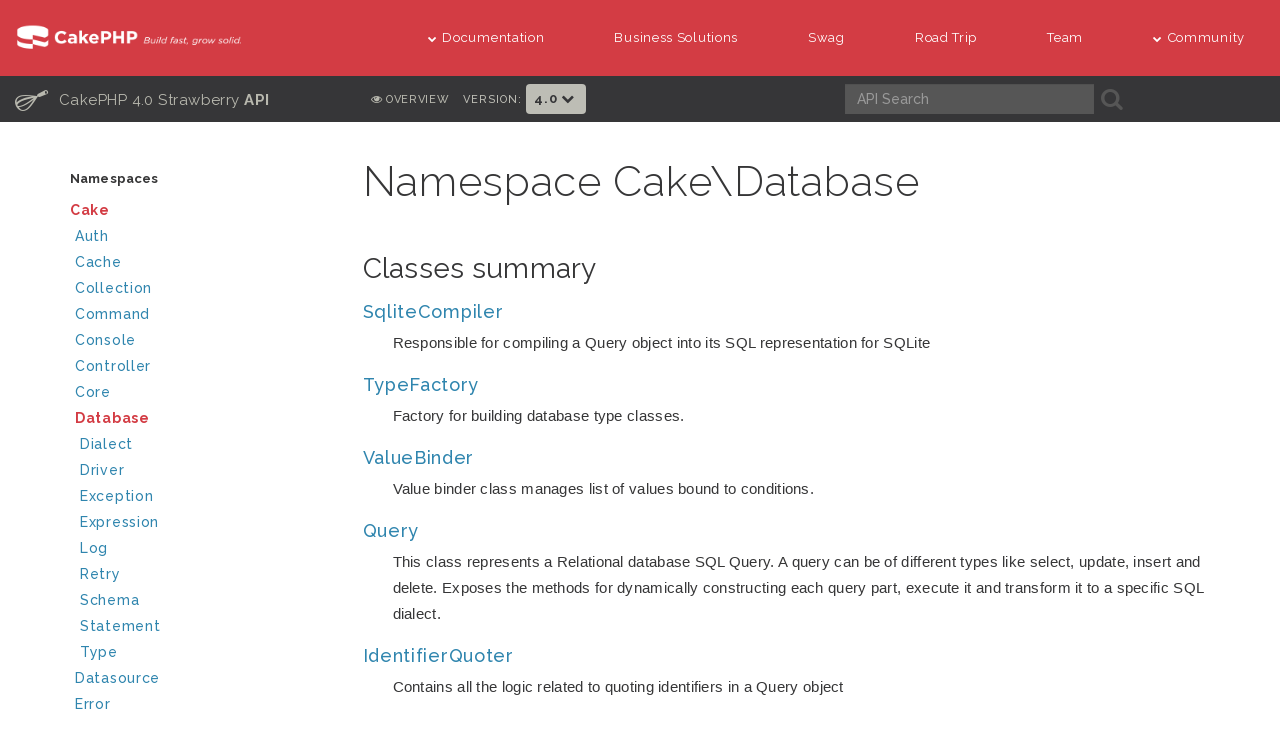

--- FILE ---
content_type: text/html
request_url: https://www.m-kobayashi.org/CakePHP/Documents/api/4.0/namespace-Cake.Database.html
body_size: 28357
content:
<!DOCTYPE html>
<html>
<head>
    <meta http-equiv="Content-Type" content="text/html; charset=utf-8">
    <meta name="viewport" content="width=device-width, initial-scale=1.0" />

    <title>Namespace Cake\Database | CakePHP 4.0</title>

    <link href="./resources/favicon.png" type="image/png" rel="icon" />
    <link href="./resources/favicon.png" type="image/png" rel="shortcut icon" />
    <link rel="stylesheet" type="text/css" href="./resources/css/font-awesome.min.css">
    <link rel="stylesheet" type="text/css" href="./resources/css/bootstrap.min.css">
    <link rel="stylesheet" type="text/css" href="./resources/css/styles.css">
    <link rel="stylesheet" type="text/css" href="./resources/css/responsive.css">
    <link rel="stylesheet" type="text/css" href="./resources/css/prism.css">

    <script type="text/javascript" src="./js/jquery.min.js"></script>
    <script type="text/javascript" src="./js/jquery.cookie.js"></script>
    <script type="text/javascript" src="./js/jquery.autocomplete.js"></script>
    <script type="text/javascript" src="./js/jquery.sortElements.js"></script>
    <script type="text/javascript" src="./js/jquery.sprintf.js"></script>
    <script type="text/javascript" src="./js/main.js"></script>
    <script type="text/javascript" src="./js/vendor.js"></script>
    <script type="text/javascript" src="./js/prism.js"></script>
    <script type="text/javascript" src="searchlist.js"></script>
</head>

<body>

<div id="container">
    <header class="nav-down">
	<div class="container-fluid hidden-xs hidden-sm">
		<div class="row">
			<div class="col-sm-3 col-md-3">
				<a class="logo-cake" href="http://cakephp.org">
					<img alt="CakePHP" src="./resources/logo-cake.png">
				</a>
			</div>

			<div class="col-sm-9 col-md-9">
				<nav class="navbar-right" id="cake-nav">
					<ul class="menu">
						<li class="first">
							<a href="#"><i class="fa fa-menu fa-chevron-down"></i>Documentation</a>
							<ul class="submenu">
								<li><a href="http://book.cakephp.org"><i class="fa fa-menu fa-chevron-right"></i>Book</a></li>
<li><a href="https://api.cakephp.org"><i class="fa fa-menu fa-chevron-right"></i>API</a></li>

<li><a href="http://cakephp.org/documentation/videos"><i class="fa fa-menu fa-chevron-right"></i>Videos</a></li>
<li><a href="http://cakephp.org/pages/trademark"><i class="fa fa-menu fa-chevron-right"></i>Logos &amp; Trademarks</a></li>

							</ul>
						</li>

						<li><a href="http://cakephp.org/business-solutions">Business Solutions</a></li>
						<li><a href="https://swag.cakephp.org/">Swag</a></li>
						<li><a href="https://cakephp.org/pages/road_trip">Road Trip</a></li>
						<li><a href="https://cakephp.org/pages/team">Team</a></li>

						<li>
							<a href="#"><i class="fa fa-menu fa-chevron-down"></i>Community</a>
							<div class="megamenu full">
								<div class="row">
									<div class="col-6 pl30">
										<ul class="megamenu-list">
											<li class="menu-title"><i class="fa fa-menu-title fa-users"></i>Community</li>

<li><a href="http://cakephp.org/team"><i class="fa fa-menu fa-chevron-right"></i>Team</a></li>
<li><a href="https://github.com/cakephp/cakephp/issues"><i class="fa fa-menu fa-chevron-right"></i>Issues (Github)</a></li>
<li><a href="https://www.youtube.com/user/CakePHP"><i class="fa fa-menu fa-chevron-right"></i>YouTube Channel</a></li>
<li><a href="http://cakephp.org/get-involved"><i class="fa fa-menu fa-chevron-right"></i>Get Involved</a></li>

<li><a href="http://bakery.cakephp.org"><i class="fa fa-menu fa-chevron-right"></i>Bakery</a></li>
<li><a href="https://github.com/FriendsOfCake/awesome-cakephp"><i class="fa fa-menu fa-chevron-right"></i>Featured Resources</a></li>
<li><a href="http://cakephp.org/newsletter/signup"><i class="fa fa-menu fa-chevron-right"></i>Newsletter</a></li>
<li><a href="http://certification.cakephp.org"><i class="fa fa-menu fa-chevron-right"></i>Certification</a></li>
<li><a href="http://my.cakephp.org"><i class="fa fa-menu fa-chevron-right"></i>My CakePHP</a></li>
<li><a href="http://cakefest.org"><i class="fa fa-menu fa-chevron-right"></i>CakeFest</a></li>
<li><a href="https://www.facebook.com/groups/cake.community"><i class="fa fa-menu fa-chevron-right"></i>Facebook</a></li>
<li><a href="https://twitter.com/cakephp"><i class="fa fa-menu fa-chevron-right"></i>Twitter</a></li>

										</ul>
									</div>
									<div class="col-6 pl30">
										<ul class="megamenu-list">
											<li class="menu-title"><i class="fa fa-menu-title fa-comments-o"></i>Help &amp; Support</li>

<li><a href="http://discourse.cakephp.org"><i class="fa fa-menu fa-chevron-right"></i>Forum</a></li>
<li><a href="https://stackoverflow.com/tags/cakephp"><i class="fa fa-menu fa-chevron-right"></i>Stack Overflow</a></li>
<li><a href="https://webchat.freenode.net/?channels=cakephp"><i class="fa fa-menu fa-chevron-right"></i>IRC</a></li>
<li><a href="https://cakesf.herokuapp.com/"><i class="fa fa-menu fa-chevron-right"></i>Slack</a></li>
<li><a href="http://cakedc.com"><i class="fa fa-menu fa-chevron-right"></i>Paid Support</a></li>

										</ul>
									</div>
								</div>
							</div>
						</li>
					</ul>
				</nav>
			</div>
		</div>
	</div>

		<div class="container-fluid hidden-md hidden-lg">
		<div class="row">
			<div class="col-sm-6 col-xs-6">
				<a class="logo-cake" href="http://cakephp.org">
					<img alt="CakePHP" src="./resources/logo-cake.png">
				</a>
			</div>

			<div class="col-sm-6 col-xs-6">
				<div class="navbar-right">
					<button id="btn-menu" class="btn-menu" data-toggle="modal" data-target="#modal">
						<i class="fa fa-bars toggle-modal"></i>
					</button>
				</div>
				<div id="wrap">
					<form class="search" method="get">
						<input type="hidden" name="ie" value="UTF-8">
						<input type="search" name="q" placeholder="What are you looking for?">
						<input id="search_submit" value="Search" type="submit">
					</form>
				</div>
			</div>
		</div>
	</div>

		<section id="nav-cook" class="hidden-xs hidden-sm">
		<div class="container-fluid ">
			<div class="row back-book">
				<div class="col-md-3 t-api-title hidden-sm hidden-xs">
					<h2>
						<a href="../4.0">
							<span class="glyph_range icon-submenu icon-submenu-cook">C</span>
							CakePHP 4.0 Strawberry
							<strong>API</strong>
						</a>
					</h2>
				</div>

				<div class="col-md-5 t-api-nav p0">
					<ul class="navigation">
						<li class="t-api-nav-el">
							<a href="index.html" title="Overview">
							<i class="fa fa-eye"></i><span>Overview</span></a>
						</li>

						
						
												<li class="version-picker">
							<h6>Version:</h6>
							<ul class="nav navbar-nav">
								<li class="dropdown">
									<a href="#" class="dropdown-toggle" data-toggle="dropdown" role="button" aria-haspopup="true" aria-expanded="false">
										4.0 <i class="fa fa-menu-en fa-chevron-down"></i>
									</a>
									<ul class="dropdown-menu">
																					<li><a href="../4.0/">4.0</a></li>
																					<li><a href="../3.9/">3.9</a></li>
																					<li><a href="../3.8/">3.8</a></li>
																					<li><a href="../3.7/">3.7</a></li>
																					<li><a href="../3.6/">3.6</a></li>
																					<li><a href="../3.5/">3.5</a></li>
																					<li><a href="../3.4/">3.4</a></li>
																					<li><a href="../3.3/">3.3</a></li>
																					<li><a href="../3.2/">3.2</a></li>
																					<li><a href="../3.1/">3.1</a></li>
																					<li><a href="../3.0/">3.0</a></li>
																					<li><a href="../2.10/">2.10</a></li>
																					<li><a href="../2.9/">2.9</a></li>
																					<li><a href="../2.8/">2.8</a></li>
																					<li><a href="../2.7/">2.7</a></li>
																					<li><a href="../2.6/">2.6</a></li>
																					<li><a href="../2.5/">2.5</a></li>
																					<li><a href="../2.4/">2.4</a></li>
																					<li><a href="../2.3/">2.3</a></li>
																					<li><a href="../2.2/">2.2</a></li>
																					<li><a href="../2.1/">2.1</a></li>
																					<li><a href="../2.0/">2.0</a></li>
																					<li><a href="../1.3/">1.3</a></li>
																					<li><a href="../1.2/">1.2</a></li>
																			</ul>
								</li>
							</ul>
						</li>
					</ul>
				</div>

				<div class="col-md-4 search-cook p0">
					<form class="search" method="get">
						<div class="col-md-7 p0">
							<input class="form-control form-cook" autocomplete="off" type="search" name="q" size="18" placeholder='API Search' />
						</div>
						<div class="col-md-2 p0">
							<button type="submit">
								<span class="glyph_range icon-submenu icon-submenu-cook">A</span>
							</button>
						</div>
					</form>
				</div>
			</div>
		</div>
	</section>
</header>

<section class="nav-btn visible-sm visible-xs">
	<div class="container">
		<div class="row">
			<div class="col-sm-6 col-xs-6 text-center">
				<button id="btn-nav" class="btn btn-b btn-nav" data-toggle="modal" data-target="#modal"><strong>Navigation</strong></button>
			</div>

			<div class="col-sm-6 col-xs-6 text-center">
				<button id="btn-toc" class="btn btn-b btn-nav" data-toggle="modal" data-target="#modal"><strong>Class Navigation</strong></button>
			</div>
		</div>
	</div>
</section>

<div id="modal" class="modal fade" tabindex="-1" role="dialog" aria-labelledby="modal-header">
	<div class="modal-dialog" role="document">
		<div class="modal-content">
			<div class="modal-header">
				<button type="button" class="close" data-dismiss="modal" aria-label="Close">
					<span aria-hidden="true">&times;</span>
				</button>
				<h4 class="modal-title-cookbook" id="modal-header"></h4>
			</div>
			<div class="modal-body"></div>
		</div>
	</div>
</div>


    <div class="container page-container">
        <div class="row">
            <div id="class-nav" class="col-md-3 hidden-sm hidden-xs">
                <div id="menu">
                    <div id="groups">
                        <h3 class="nav-title">Namespaces</h3>
                        <ul class="nav-list">
                                                                                                                        <li class="active">
                                    <a href="namespace-Cake.html">Cake</a>
                                                                        <ul>
                                                                                                                                                    <li class="">
                                    <a href="namespace-Cake.Auth.html">Auth</a>
                                                                    </li>
                            
                                                                                                                                                    <li class="">
                                    <a href="namespace-Cake.Cache.html">Cache</a>
                                                                    </li>
                            
                                                                                                                                                    <li class="">
                                    <a href="namespace-Cake.Collection.html">Collection</a>
                                                                    </li>
                            
                                                                                                                                                    <li class="">
                                    <a href="namespace-Cake.Command.html">Command</a>
                                                                    </li>
                            
                                                                                                                                                    <li class="">
                                    <a href="namespace-Cake.Console.html">Console</a>
                                                                    </li>
                            
                                                                                                                                                    <li class="">
                                    <a href="namespace-Cake.Controller.html">Controller</a>
                                                                    </li>
                            
                                                                                                                                                    <li class="">
                                    <a href="namespace-Cake.Core.html">Core</a>
                                                                    </li>
                            
                                                                                                                                                    <li class="active">
                                    <a href="namespace-Cake.Database.html">Database</a>
                                                                        <ul>
                                                                                                                                                    <li class="">
                                    <a href="namespace-Cake.Database.Dialect.html">Dialect</a>
                                                                    </li>
                            
                                                                                                                                                    <li class="">
                                    <a href="namespace-Cake.Database.Driver.html">Driver</a>
                                                                    </li>
                            
                                                                                                                                                    <li class="">
                                    <a href="namespace-Cake.Database.Exception.html">Exception</a>
                                                                    </li>
                            
                                                                                                                                                    <li class="">
                                    <a href="namespace-Cake.Database.Expression.html">Expression</a>
                                                                    </li>
                            
                                                                                                                                                    <li class="">
                                    <a href="namespace-Cake.Database.Log.html">Log</a>
                                                                    </li>
                            
                                                                                                                                                    <li class="">
                                    <a href="namespace-Cake.Database.Retry.html">Retry</a>
                                                                    </li>
                            
                                                                                                                                                    <li class="">
                                    <a href="namespace-Cake.Database.Schema.html">Schema</a>
                                                                    </li>
                            
                                                                                                                                                    <li class="">
                                    <a href="namespace-Cake.Database.Statement.html">Statement</a>
                                                                    </li>
                            
                                                                                                                                                    <li class="">
                                    <a href="namespace-Cake.Database.Type.html">Type</a>
                                                                    </li>
                            
                                                                            </ul>
                                                                    </li>
                            
                                                                                                                                                    <li class="">
                                    <a href="namespace-Cake.Datasource.html">Datasource</a>
                                                                    </li>
                            
                                                                                                                                                    <li class="">
                                    <a href="namespace-Cake.Error.html">Error</a>
                                                                    </li>
                            
                                                                                                                                                    <li class="">
                                    <a href="namespace-Cake.Event.html">Event</a>
                                                                    </li>
                            
                                                                                                                                                    <li class="">
                                    <a href="namespace-Cake.Filesystem.html">Filesystem</a>
                                                                    </li>
                            
                                                                                                                                                    <li class="">
                                    <a href="namespace-Cake.Form.html">Form</a>
                                                                    </li>
                            
                                                                                                                                                    <li class="">
                                    <a href="namespace-Cake.Http.html">Http</a>
                                                                    </li>
                            
                                                                                                                                                    <li class="">
                                    <a href="namespace-Cake.I18n.html">I18n</a>
                                                                    </li>
                            
                                                                                                                                                    <li class="">
                                    <a href="namespace-Cake.Log.html">Log</a>
                                                                    </li>
                            
                                                                                                                                                    <li class="">
                                    <a href="namespace-Cake.Mailer.html">Mailer</a>
                                                                    </li>
                            
                                                                                                                                                    <li class="">
                                    <a href="namespace-Cake.Network.html">Network</a>
                                                                    </li>
                            
                                                                                                                                                    <li class="">
                                    <a href="namespace-Cake.ORM.html">ORM</a>
                                                                    </li>
                            
                                                                                                                                                    <li class="">
                                    <a href="namespace-Cake.Routing.html">Routing</a>
                                                                    </li>
                            
                                                                                                                                                    <li class="">
                                    <a href="namespace-Cake.Shell.html">Shell</a>
                                                                    </li>
                            
                                                                                                                                                    <li class="">
                                    <a href="namespace-Cake.TestSuite.html">TestSuite</a>
                                                                    </li>
                            
                                                                                                                                                    <li class="">
                                    <a href="namespace-Cake.Utility.html">Utility</a>
                                                                    </li>
                            
                                                                                                                                                    <li class="">
                                    <a href="namespace-Cake.Validation.html">Validation</a>
                                                                    </li>
                            
                                                                                                                                                    <li class="">
                                    <a href="namespace-Cake.View.html">View</a>
                                                                    </li>
                            
                                                                            </ul>
                                                                    </li>
                            
                        </ul>
                    </div>
                </div>
            </div>

            <div id="right" class="col-md-9">
                <div class="section namespace">
	<h1>Namespace Cake\Database</h1>

    
	
						<div class="section">
				<h3>Classes summary</h3>
				<ul class="summary-list">
											<li>
							<h5><a href="class-Cake.Database.SqliteCompiler.html">SqliteCompiler</a></h5>
							<p>Responsible for compiling a Query object into its SQL representation
for SQLite</p>
						</li>
											<li>
							<h5><a href="class-Cake.Database.TypeFactory.html">TypeFactory</a></h5>
							<p>Factory for building database type classes.</p>
						</li>
											<li>
							<h5><a href="class-Cake.Database.ValueBinder.html">ValueBinder</a></h5>
							<p>Value binder class manages list of values bound to conditions.</p>
						</li>
											<li>
							<h5><a href="class-Cake.Database.Query.html">Query</a></h5>
							<p>This class represents a Relational database SQL Query. A query can be of
different types like select, update, insert and delete. Exposes the methods
for dynamically constructing each query part, execute it and transform it
to a specific SQL dialect.</p>
						</li>
											<li>
							<h5><a href="class-Cake.Database.IdentifierQuoter.html">IdentifierQuoter</a></h5>
							<p>Contains all the logic related to quoting identifiers in a Query object</p>
						</li>
											<li>
							<h5><a href="class-Cake.Database.FunctionsBuilder.html">FunctionsBuilder</a></h5>
							<p>Contains methods related to generating FunctionExpression objects
with most commonly used SQL functions.</p>
						</li>
											<li>
							<h5><a href="class-Cake.Database.Exception.html">Exception</a></h5>
							<p>Exception for the database package.</p>
						</li>
											<li>
							<h5><a href="class-Cake.Database.SqlserverCompiler.html">SqlserverCompiler</a></h5>
							<p>Responsible for compiling a Query object into its SQL representation
for SQL Server</p>
						</li>
											<li>
							<h5><a href="class-Cake.Database.SchemaCache.html">SchemaCache</a></h5>
							<p>Schema Cache.</p>
						</li>
											<li>
							<h5><a href="class-Cake.Database.Connection.html">Connection</a></h5>
							<p>Represents a connection with a database server.</p>
						</li>
											<li>
							<h5><a href="class-Cake.Database.Driver.html">Driver</a></h5>
							<p>Represents a database driver containing all specificities for
a database engine including its SQL dialect.</p>
						</li>
											<li>
							<h5><a href="class-Cake.Database.FieldTypeConverter.html">FieldTypeConverter</a></h5>
							<p>A callable class to be used for processing each of the rows in a statement
result, so that the values are converted to the right PHP types.</p>
						</li>
											<li>
							<h5><a href="class-Cake.Database.TypeMap.html">TypeMap</a></h5>
							<p>Implements default and single-use mappings for columns to their associated types</p>
						</li>
											<li>
							<h5><a href="class-Cake.Database.PostgresCompiler.html">PostgresCompiler</a></h5>
							<p>Responsible for compiling a Query object into its SQL representation
for Postgres</p>
						</li>
											<li>
							<h5><a href="class-Cake.Database.QueryCompiler.html">QueryCompiler</a></h5>
							<p>Responsible for compiling a Query object into its SQL representation</p>
						</li>
									</ul>
			</div>
			
						<div class="section">
				<h3>Interfaces summary</h3>
				<ul class="summary-list">
											<li>
							<h5><a href="interface-Cake.Database.DriverInterface.html">DriverInterface</a></h5>
							<p>Interface for database driver.</p>
						</li>
											<li>
							<h5><a href="interface-Cake.Database.ConstraintsInterface.html">ConstraintsInterface</a></h5>
							<p>Defines the interface for a fixture that needs to manage constraints.</p>
						</li>
											<li>
							<h5><a href="interface-Cake.Database.ExpressionInterface.html">ExpressionInterface</a></h5>
							<p>An interface used by Expression objects.</p>
						</li>
											<li>
							<h5><a href="interface-Cake.Database.TypedResultInterface.html">TypedResultInterface</a></h5>
							<p>Represents an expression that is known to return a specific type</p>
						</li>
											<li>
							<h5><a href="interface-Cake.Database.StatementInterface.html">StatementInterface</a></h5>
							<p>Represents a database statement. Concrete implementations
can either use PDOStatement or a native driver</p>
						</li>
											<li>
							<h5><a href="interface-Cake.Database.TypeInterface.html">TypeInterface</a></h5>
							<p>Encapsulates all conversion functions for values coming from a database into PHP and
going from PHP into a database.</p>
						</li>
									</ul>
			</div>
			
						<div class="section">
				<h3>Traits summary</h3>
				<ul class="summary-list">
											<li>
							<h5><a href="trait-Cake.Database.TypeConverterTrait.html">TypeConverterTrait</a></h5>
							<p>Type converter trait</p>
						</li>
											<li>
							<h5><a href="trait-Cake.Database.TypeMapTrait.html">TypeMapTrait</a></h5>
							<p>Trait TypeMapTrait</p>
						</li>
											<li>
							<h5><a href="trait-Cake.Database.SqlDialectTrait.html">SqlDialectTrait</a></h5>
							<p>Sql dialect trait</p>
						</li>
											<li>
							<h5><a href="trait-Cake.Database.TypedResultTrait.html">TypedResultTrait</a></h5>
							<p>Implements the TypedResultInterface</p>
						</li>
									</ul>
			</div>
			
</div>
            </div>
        </div>

    </div>
</div>

</body>
</html>


--- FILE ---
content_type: text/css
request_url: https://www.m-kobayashi.org/CakePHP/Documents/api/4.0/resources/css/responsive.css
body_size: 5284
content:
/**
 * Phone/phablet layout.
 */
@media (max-width: 767px) {
    .description {
        padding: 0;
    }
    
    .logo-cake img {
        margin-top: 20px;
        margin-bottom: 14px;
    }

    .navbar-right {
        float: right!important;
        margin-right: -15px;
    }

    .title-red {
        font-size: 40px;
    }

    #quote h4 {
        font-size: 35px;
    }

    #quote h5 {
        text-align: left;
        line-height: 1;
        margin-top: 30px;
    }

    #quote h6 {
        text-align: left;
    }

    .subtitle-black {
        font-size: 30px;
        line-height: 34px;
    }


    .search-form {
        top: -21px;
    }

    .icon-social, .icon-irc, .icon-social-q {
        margin-bottom: 30px;
    }

    .submenu {
        background-color: #D33C44;
    }

    #wrap .ac_input:focus {
        width: 300px;
    }

    #wrap input[type="submit"] {
        height: 58px;
    }

    .nav-up {
        top: -600px;
    }

    .menu-title-m {
        margin-top: 180px;
    }

    .logo {
        padding: 14px 0;
    }

    .toggle-menu .fa {
        margin: 21px 0;
    }

    #sub {
        margin-top: 60px;
    }

    #fb-root-face {
        margin-bottom: 12px;
    }

    #cakefest p {
        text-align: center;
    }

    .sub-expertise {
        text-align: center;
    }

    #expertise p {
        text-align: center;
    }

    .icon-expertise-2 {
        text-align: center;
    }

    .title-expertise{
        text-align: center;
    }

    .box-services-d:hover .icon-expertise-2 {
        text-align: center;
    }

    .git-frame iframe{
        padding-left: 34%;
    }

    .social-footer a {
        padding: 10px 6px;
    }


    /* ---------------------- COOK BOOK ------------------------- */


    #cookbook {
        padding-top: 50px;
    }

    .page-container {
        padding-top: 20px;
    }

    .nav-btn {
        padding-top: 73px;
        padding-bottom: 17px;
    }

    .read-the-book a {
            margin: 15px 5px 22px;
    }

    .page-container .row {
        margin-left: -10px;
        margin-right: -10px;
    }

    .btn-nav {
            font-size: 11px;
    }

    #improve-slideout {
        bottom: 0;
    }

    #improve-slideout-inner {
        bottom: 0;
    }

    .page-contents {
        float: none;
        margin-left: 0;
    }
}






/**
 * Tablet Portrait layout.
 */
@media (min-width: 768px) and (max-width: 991px) {
    .header-transparent .main-header {
        background-color: #d33c44;
    }

    .search-form {
        top: -21px;
    }

    .menu > li > a:hover, .menu > li > a:focus, .menu > li:hover > a {
        color: rgb(202, 202, 202);
    }

    .menu > li > a {
            padding: 25px 25px;
    }

    .logo-cake img {
        margin-top: 15px;
        margin-bottom: 14px;
    }

    #sub {
        margin-top: 60px;
    }

    /* ---------------------- COOK BOOK ------------------------- */

    .page-container {
        padding-top: 20px;
    }

    #wrap .ac_input:focus {
        width: 450px;
    }

    #wrap input[type="submit"] {
        height: 58px;
    }

    #improve-slideout {
        bottom: 0;
    }

    #improve-slideout-inner {
        bottom: 0;
    }
}










@media (min-width: 992px) and (max-width: 1199px) {
/*CSS LIDO EM DISPOSITIVOS ATÉ 1199 PX DE LARGURA*/
    .menu > li > a {
        padding: 25px 20px;
    }

    .menu-fixed .menu > li > a {
        padding: 25px 25px;
    }
    .fa-menu-title {
        font-size: 17px;
        display: block;
        padding-bottom: 8px;
    }
    /* ---------------------- COOK BOOK ------------------------- */

    .t-language h6 {
        font-size: 9px;
    }

    .dropdown > a {
        font-size: 12px;
            padding: 5px 5px !important;
    }
}

/* Site menu in modal window */
#modal .menu {
    float: none;
}
#modal .menu > li {
    float: none;
    display: block;
    width: 100%;
    margin-bottom: 1em;
}
#modal .menu .fa-chevron-down {
    display: none;
}
#modal .menu > li {
    background: #aaabac;
    border-bottom: 2px solid #aaabac;
}
#modal .menu > li > a {
    color: #363638;
    font-weight: bold;
    display: block;
}
#modal .menu a {
    color: #667;
    padding: 10px;
}
#modal .menu-title {
    padding: 2px 0 0 10px;
    color: #363637;
}
#modal .megamenu,
#modal .submenu .submenu,
#modal .submenu {
    margin: 2px 2px 0 2px;
    padding: 0;
    background: #F1F1F1;
    min-width: auto;
    width: auto;
    top: 0;
    left: 0;
    position: relative;
    z-index: auto;
}
#modal .megamenu-list {
    padding-top: 5px;
}
#modal .megamenu-list li {
    padding: 0;
}
#modal .col-3 {
    padding: 0;
    width: 100%;
    border-bottom: 2px solid #aaabac;
    margin-bottom: 0;
}
#modal .col-3:last-child {
    border-bottom: 0;
}

/* Book nav in modal menu */
#modal .back-book:hover,
#modal .back-book {
    background: transparent;
}
#modal .back-book h6,
#modal .back-book h2 {
    color: #363638;
}
#modal .t-language h6 {
    text-align: left;
    color: #363638;
}
#modal .search,
#modal .dropdown .fa-chevron-down {
    display: none;
}
#modal .navbar-nav {
    float: none;
}
#modal .dropdown-toggle {
    display: inline-block;
    position: static;
}
#modal .dropdown-menu {
    float: none;
    display: inline;
    position: static;
    background: transparent;
    box-shadow: none;
}
#modal .dropdown-menu li {
    float: none;
    display: inline-block
}


--- FILE ---
content_type: text/javascript
request_url: https://www.m-kobayashi.org/CakePHP/Documents/api/4.0/js/main.js
body_size: 14870
content:
/*!
 * ApiGen 3.0dev - API documentation generator for PHP 5.3+
 *
 * Copyright (c) 2010-2011 David Grudl (http://davidgrudl.com)
 * Copyright (c) 2011-2012 Jaroslav Hanslík (https://github.com/kukulich)
 * Copyright (c) 2011-2012 Ondřej Nešpor (https://github.com/Andrewsville)
 *
 * For the full copyright and license information, please view
 * the file LICENSE.md that was distributed with this source code.
 */

$(function() {
    var $win = $(window);
    var $body = $('body');
    var $document = $(document);
    var $left = $('#left');
    var $right = $('#right');
    var $rightInner = $('#rightInner');
    var $groups = $('#groups');
    var $content = $('#content');

    // Hide deep packages and namespaces
    $('ul span', $groups).click(function(event) {
        event.preventDefault();
        event.stopPropagation();
        $(this)
            .toggleClass('collapsed')
            .parent()
            .next('ul')
            .toggleClass('collapsed');
    }).click();

    $active = $('ul li.active', $groups);
    if ($active.length > 0) {
        // Open active
        $('> a > span', $active).click();
    } else {
        $main = $('> ul > li.main', $groups);
        if ($main.length > 0) {
            // Open first level of the main project
            $('> a > span', $main).click();
        } else {
            // Open first level of all
            $('> ul > li > a > span', $groups).click();
        }
    }

    /* Validate function */
    function validate(data, def) {
        return (data !== undefined) ? data : def;
    }

    // Window width without scrollbar
    $windowWidth = $win.width(),

        // Media Query fix (outerWidth -- scrollbar)
        // Media queries width include the scrollbar
        mqWidth = $win.outerWidth(true, true),

        // Detect Mobile Devices
        isMobileDevice = (( navigator.userAgent.match(/Android|webOS|iPhone|iPad|iPod|BlackBerry|Windows Phone|IEMobile|Opera Mini|Mobi/i) || (mqWidth < 767) ) ? true : false );

    // detect IE browsers
    var ie = (function(){
        var rv = 0,
            ua = window.navigator.userAgent,
            msie = ua.indexOf('MSIE '),
            trident = ua.indexOf('Trident/');

        if (msie > 0) {
            // IE 10 or older => return version number
            rv = parseInt(ua.substring(msie + 5, ua.indexOf('.', msie)), 10);
        } else if (trident > 0) {
            // IE 11 (or newer) => return version number
            var rvNum = ua.indexOf('rv:');
            rv = parseInt(ua.substring(rvNum + 3, ua.indexOf('.', rvNum)), 10);
        }

        return ((rv > 0) ? rv : 0);
    }());

    // Responsive Menus
    $('#modal').on('show.bs.modal', function (event) {
        var modal = $(this);
        var button = $(event.relatedTarget);
        var id = button.attr('id');
        var contents, title;
        if (id == 'btn-menu') {
            title = 'Menu';
            contents = $('#cake-nav').html();
        }
        if (id == 'btn-nav') {
            title = 'Navigation';
            contents = $('#nav-cook').html();
        }
        if (id == 'btn-toc') {
            title = 'Class Navigation';
            contents = $('#class-nav').html();
        }

        modal.find('.modal-body').html(contents);
        modal.find('.modal-title-cookbook').text(title);

        // Bind click events for sub menus.
        modal.find('li > a').on('click', function() {
            var el = $(this).parent(),
                subMenu = el.find('.submenu, .megamenu');
            // No menu, bail
            if (subMenu.length === 0) {
                return;
            }
            subMenu.toggle();
            return false;
        });
    });

    /* ********************* Megamenu ********************* */
    var menu = $(".menu"),
        Megamenu = {
            desktopMenu: function() {

                menu.children("li").show(0);

                // Mobile touch for tablets > 768px
                if (isMobileDevice) {
                    menu.on("click touchstart","a", function(e){
                        if ($(this).attr('href') === '#') {
                            e.preventDefault();
                            e.stopPropagation();
                        }

                        var $this = $(this),
                            $sub = $this.siblings(".submenu, .megamenu");

                        $this.parent("li").siblings("li").find(".submenu, .megamenu").stop(true, true).fadeOut(300);

                        if ($sub.css("display") === "none") {
                            $sub.stop(true, true).fadeIn(300);
                        } else {
                            $sub.stop(true, true).fadeOut(300);
                            $this.siblings(".submenu").find(".submenu").stop(true, true).fadeOut(300);
                        }
                    });

                    $(document).on("click.menu touchstart.menu", function(e){
                        if ($(e.target).closest(menu).length === 0) {
                            menu.find(".submenu, .megamenu").fadeOut(300);
                        }
                    });

                    // Desktop hover effect
                } else {
                    menu.find('li').on({
                        "mouseenter": function() {
                            $(this).children(".submenu, .megamenu").stop(true, true).fadeIn(300);
                        },
                        "mouseleave": function() {
                            $(this).children(".submenu, .megamenu").stop(true, true).fadeOut(300);
                        }
                    });
                }
            },

            mobileMenu: function() {
                var children = menu.children("li"),
                    toggle = menu.children("li.toggle-menu");

                toggle.show(0).on("click", function(){

                    if ($children.is(":hidden")){
                        children.slideDown(300);
                    } else {
                        toggle.show(0);
                    }
                });

                // Click (touch) effect
                menu.find("li").not(".toggle-menu").each(function(){
                    var el = $(this);
                    if (el.children(".submenu, .megamenu").length) {
                        el.children("a").on("click", function(e){
                            if ($(this).attr('href') === '#') {
                                e.preventDefault();
                                e.stopPropagation();
                            }

                            var $sub = $(this).siblings(".submenu, .megamenu");

                            if ($sub.hasClass("open")) {
                                $sub.slideUp(300).removeClass("open");
                            } else {
                                $sub.slideDown(300).addClass("open");
                            }
                        });
                    }
                });
            },
            unbindEvents: function() {
                menu.find("li, a").off();
                $(document).off("click.menu touchstart.menu");
                menu.find(".submenu, .megamenu").hide(0);
            }
        }; // END Megamenu object

    if ($windowWidth < 768) {
        Megamenu.mobileMenu();
    } else {
        Megamenu.desktopMenu();
    }

    /* **************** Hide header on scroll down *************** */
    (function() {
        // Hide Header on on scroll down
        var didScroll;
        var lastScrollTop = 0;
        var delta = 5;
        var navbarHeight = $('header').outerHeight();

        $win.scroll(function(event){
            didScroll = true;
        });

        // Debounce the header toggling to ever 250ms
        var toggleHeader = function() {
            if (didScroll) {
                hasScrolled();
                didScroll = false;
            }
            setTimeout(toggleHeader, 250);
        };
        setTimeout(toggleHeader, 250);

        function hasScrolled() {
            var st = $win.scrollTop();

            // Make sure they scroll more than delta
            if (Math.abs(lastScrollTop - st) <= delta) {
                return;
            }

            // If they scrolled down and are past the navbar, add class .nav-up.
            // This is necessary so you never see what is "behind" the navbar.
            if (st > lastScrollTop && st > navbarHeight){
                // Scroll Down
                $('header').removeClass('nav-down').addClass('nav-up');
                // Scroll Up
            } else if (st + $(window).height() < $(document).height()) {
                $('header').removeClass('nav-up').addClass('nav-down');
            }
            lastScrollTop = st;
        }

        // If we're directly linking to a section, hide the nav.
        if (window.location.hash.length) {
            $('header').addClass('nav-up');
        }
    }());

    // Footer Tooltips
    $("[data-toggle='tooltip']").tooltip();

    // Search autocompletion
    var autocompleteFound = false;
    var autocompleteFiles = {'c': 'class', 'i': 'interface', 't': 'trait', 'co': 'constant', 'f': 'function'};

    var $search = $('.search input[name=q]');
    $search
        .autocomplete(searchEntries.entries, {
            matchContains: true,
            scrollHeight: 200,
            max: 20,
            formatItem: function(data) {
                return '<span>' + data[1].replace(/^(.+\\)(.+)$/, '<small>$1</small>$2') + '</span>';
            },
            formatMatch: function(data) {
                return data[1];
            },
            formatResult: function(data) {
                return data[1];
            },
            show: function(list) {
                var listWidth = list.width();
                var items = $('li span', list);
                if (isMobileDevice) {
                  // Make the results full width
                  list.width('100%').css('left', 0);
                } else {
                  var listLeft = parseInt(list.css('left'), 10);
                  var maxWidth = Math.max.apply(null, items.map(function() {
                      return $(this).width();
                  }));
                  // Make the results wider, and shift left to accomodate new width.
                  list
                      .width(Math.max(maxWidth, $search.innerWidth()))
                      .css('left', listLeft - Math.max(0, maxWidth - listWidth));
                  }
            }
        }).result(function(event, data) {
        autocompleteFound = true;
        var location = window.location.href.split('/');
        location.pop();
        var parts = data[1].split(/::|$/);
        var file = autocompleteFiles[data[0]] + '-' + parts[0].replace(/\\/g, '.') + '.html';
        if (parts[1]) {
            file += '#' + parts[1].replace(/\(\)/, '');
        }
        location.push(file);
        window.location = location.join('/');

        // Workaround for Opera bug
        $(this).closest('form').attr('action', location.join('/'));
    }).closest('form')
        .submit(function() {
            var query = $search.val();
            if ('' === query) {
                return false;
            }

            var label = $('#search input[name=more]').val();
            if (!autocompleteFound && label && -1 === query.indexOf('more:')) {
                $search.val(query + ' more:' + label);
            }

            return !autocompleteFound && '' !== $('#search input[name=cx]').val();
        });

    // Open details
    if (false/*elementDetailsCollapsed*/) {
        $('tr', $content).filter(':has(.detailed)')
            .click(function() {
                var $this = $(this);
                $('.short', $this).hide();
                $('.detailed', $this).show();
            });
    }

    // Select selected lines
    var matches = window.location.hash.substr(1).match(/^\d+(?:-\d+)?(?:,\d+(?:-\d+)?)*$/);
    if (null !== matches) {
        var lists = matches[0].split(',');
        for (var i = 0; i < lists.length; i++) {
            var lines = lists[i].split('-');
            lines[1] = lines[1] || lines[0];
            for (var j = lines[0]; j <= lines[1]; j++) {
                $('#' + j).addClass('selected');
            }
        }

        var scrollToLineNumber = function() {
            console.log('plop');
            var offset = 0;
            var $header = $('header');
            if ($header.length > 0) {
                offset = $header.height() + parseInt($header.css('top'));
            }

            var $firstLine = $('#' + parseInt(matches[0]));
            if ($firstLine.length > 0) {
                $(document).scrollTop($firstLine.offset().top - offset);
            }
        };
        scrollToLineNumber();
        setTimeout(scrollToLineNumber, 400);
    }

    // Save selected lines
    var lastLine;
    $('a.l').click(function(event) {
        event.preventDefault();

        var $selectedLine = $(this).parent();
        var selectedLine = parseInt($selectedLine.attr('id'));

        if (event.shiftKey) {
            if (lastLine) {
                for (var i = Math.min(selectedLine, lastLine); i <= Math.max(selectedLine, lastLine); i++) {
                    $('#' + i).addClass('selected');
                }
            } else {
                $selectedLine.addClass('selected');
            }
        } else if (event.ctrlKey) {
            $selectedLine.toggleClass('selected');
        } else {
            var $selected = $('.l.selected')
                .not($selectedLine)
                .removeClass('selected');
            if ($selected.length > 0) {
                $selectedLine.addClass('selected');
            } else {
                $selectedLine.toggleClass('selected');
            }
        }

        lastLine = $selectedLine.hasClass('selected') ? selectedLine : null;

        // Update hash
        var lines = $('.l.selected')
            .map(function() {
                return parseInt($(this).attr('id'));
            })
            .get()
            .sort(function(a, b) {
                return a - b;
            });

        var hash = [];
        var list = [];
        for (var j = 0; j < lines.length; j++) {
            if (0 === j && j + 1 === lines.length) {
                hash.push(lines[j]);
            } else if (0 === j) {
                list[0] = lines[j];
            } else if (lines[j - 1] + 1 !== lines[j] && j + 1 === lines.length) {
                hash.push(list.join('-'));
                hash.push(lines[j]);
            } else if (lines[j - 1] + 1 !== lines[j]) {
                hash.push(list.join('-'));
                list = [lines[j]];
            } else if (j + 1 === lines.length) {
                list[1] = lines[j];
                hash.push(list.join('-'));
            } else {
                list[1] = lines[j];
            }
        }

        window.location.hash = hash.join(',');
    });
});


--- FILE ---
content_type: text/javascript
request_url: https://www.m-kobayashi.org/CakePHP/Documents/api/4.0/searchlist.js
body_size: 339079
content:
        var searchEntries = {entries: [["c","Cake\\Core\\ObjectRegistry::$_loaded"],["c","Cake\\Core\\ObjectRegistry::__debugInfo()"],["c","Cake\\Core\\ObjectRegistry::__get()"],["c","Cake\\Core\\ObjectRegistry::__isset()"],["c","Cake\\Core\\ObjectRegistry::__set()"],["c","Cake\\Core\\ObjectRegistry::__unset()"],["c","Cake\\Core\\ObjectRegistry::_checkDuplicate()"],["c","Cake\\Mailer\\TransportRegistry::_create()"],["c","Cake\\Mailer\\TransportRegistry::_resolveClassName()"],["c","Cake\\Mailer\\TransportRegistry::_throwMissingClassError()"],["c","Cake\\Core\\ObjectRegistry::count()"],["c","Cake\\Core\\ObjectRegistry::get()"],["c","Cake\\Core\\ObjectRegistry::getIterator()"],["c","Cake\\Core\\ObjectRegistry::has()"],["c","Cake\\Core\\ObjectRegistry::load()"],["c","Cake\\Core\\ObjectRegistry::loaded()"],["c","Cake\\Core\\ObjectRegistry::normalizeArray()"],["c","Cake\\Core\\ObjectRegistry::reset()"],["c","Cake\\Core\\ObjectRegistry::set()"],["c","Cake\\Mailer\\TransportRegistry::unload()"],["c","Cake\\Core\\Exception\\Exception::$_attributes"],["c","Cake\\Core\\Exception\\Exception::$_defaultCode"],["c","Cake\\Mailer\\Exception\\MissingMailerException::$_messageTemplate"],["c","Cake\\Core\\Exception\\Exception::$_responseHeaders"],["c","Cake\\Core\\Exception\\Exception::__construct()"],["c","Cake\\Core\\Exception\\Exception::getAttributes()"],["c","Cake\\Core\\Exception\\Exception::getCode()"],["c","Cake\\Core\\Exception\\Exception::responseHeader()"],["c","Cake\\Mailer\\Exception\\MissingActionException::$_defaultCode"],["c","Cake\\Mailer\\Exception\\MissingActionException::$_messageTemplate"],["c","Cake\\Mailer\\Message::EMAIL_PATTERN"],["c","Cake\\Mailer\\Message::LINE_LENGTH_MUST"],["c","Cake\\Mailer\\Message::LINE_LENGTH_SHOULD"],["c","Cake\\Mailer\\Message::MESSAGE_BOTH"],["c","Cake\\Mailer\\Message::MESSAGE_HTML"],["c","Cake\\Mailer\\Message::MESSAGE_TEXT"],["c","Cake\\Mailer\\Message::$appCharset"],["c","Cake\\Mailer\\Message::$attachments"],["c","Cake\\Mailer\\Message::$bcc"],["c","Cake\\Mailer\\Message::$boundary"],["c","Cake\\Mailer\\Message::$cc"],["c","Cake\\Mailer\\Message::$charset"],["c","Cake\\Mailer\\Message::$charset8bit"],["c","Cake\\Mailer\\Message::$contentTypeCharset"],["c","Cake\\Mailer\\Message::$domain"],["c","Cake\\Mailer\\Message::$emailFormat"],["c","Cake\\Mailer\\Message::$emailFormatAvailable"],["c","Cake\\Mailer\\Message::$emailPattern"],["c","Cake\\Mailer\\Message::$from"],["c","Cake\\Mailer\\Message::$headerCharset"],["c","Cake\\Mailer\\Message::$headers"],["c","Cake\\Mailer\\Message::$htmlMessage"],["c","Cake\\Mailer\\Message::$message"],["c","Cake\\Mailer\\Message::$messageId"],["c","Cake\\Mailer\\Message::$priority"],["c","Cake\\Mailer\\Message::$readReceipt"],["c","Cake\\Mailer\\Message::$replyTo"],["c","Cake\\Mailer\\Message::$returnPath"],["c","Cake\\Mailer\\Message::$sender"],["c","Cake\\Mailer\\Message::$subject"],["c","Cake\\Mailer\\Message::$textMessage"],["c","Cake\\Mailer\\Message::$to"],["c","Cake\\Mailer\\Message::$transferEncoding"],["c","Cake\\Mailer\\Message::$transferEncodingAvailable"],["c","Cake\\Mailer\\Message::__construct()"],["c","Cake\\Mailer\\Message::addAttachments()"],["c","Cake\\Mailer\\Message::addBcc()"],["c","Cake\\Mailer\\Message::addCc()"],["c","Cake\\Mailer\\Message::addEmail()"],["c","Cake\\Mailer\\Message::addHeaders()"],["c","Cake\\Mailer\\Message::addTo()"],["c","Cake\\Mailer\\Message::attachFiles()"],["c","Cake\\Mailer\\Message::attachInlineFiles()"],["c","Cake\\Mailer\\Message::createBoundary()"],["c","Cake\\Mailer\\Message::createFromArray()"],["c","Cake\\Mailer\\Message::decodeForHeader()"],["c","Cake\\Mailer\\Message::encodeForHeader()"],["c","Cake\\Mailer\\Message::encodeString()"],["c","Cake\\Mailer\\Message::formatAddress()"],["c","Cake\\Mailer\\Message::generateMessage()"],["c","Cake\\Mailer\\Message::getAttachments()"],["c","Cake\\Mailer\\Message::getBcc()"],["c","Cake\\Mailer\\Message::getBody()"],["c","Cake\\Mailer\\Message::getBodyHtml()"],["c","Cake\\Mailer\\Message::getBodyString()"],["c","Cake\\Mailer\\Message::getBodyText()"],["c","Cake\\Mailer\\Message::getBodyTypes()"],["c","Cake\\Mailer\\Message::getCc()"],["c","Cake\\Mailer\\Message::getCharset()"],["c","Cake\\Mailer\\Message::getContentTransferEncoding()"],["c","Cake\\Mailer\\Message::getContentTypeCharset()"],["c","Cake\\Mailer\\Message::getDomain()"],["c","Cake\\Mailer\\Message::getEmailFormat()"],["c","Cake\\Mailer\\Message::getEmailPattern()"],["c","Cake\\Mailer\\Message::getFrom()"],["c","Cake\\Mailer\\Message::getHeaderCharset()"],["c","Cake\\Mailer\\Message::getHeaders()"],["c","Cake\\Mailer\\Message::getHeadersString()"],["c","Cake\\Mailer\\Message::getMessageId()"],["c","Cake\\Mailer\\Message::getOriginalSubject()"],["c","Cake\\Mailer\\Message::getPriority()"],["c","Cake\\Mailer\\Message::getReadReceipt()"],["c","Cake\\Mailer\\Message::getReplyTo()"],["c","Cake\\Mailer\\Message::getReturnPath()"],["c","Cake\\Mailer\\Message::getSender()"],["c","Cake\\Mailer\\Message::getSubject()"],["c","Cake\\Mailer\\Message::getTo()"],["c","Cake\\Mailer\\Message::getTransferEncoding()"],["c","Cake\\Mailer\\Message::jsonSerialize()"],["c","Cake\\Mailer\\Message::readFile()"],["c","Cake\\Mailer\\Message::reset()"],["c","Cake\\Mailer\\Message::serialize()"],["c","Cake\\Mailer\\Message::setAttachments()"],["c","Cake\\Mailer\\Message::setBcc()"],["c","Cake\\Mailer\\Message::setBody()"],["c","Cake\\Mailer\\Message::setBodyHtml()"],["c","Cake\\Mailer\\Message::setBodyText()"],["c","Cake\\Mailer\\Message::setCc()"],["c","Cake\\Mailer\\Message::setCharset()"],["c","Cake\\Mailer\\Message::setConfig()"],["c","Cake\\Mailer\\Message::setDomain()"],["c","Cake\\Mailer\\Message::setEmail()"],["c","Cake\\Mailer\\Message::setEmailFormat()"],["c","Cake\\Mailer\\Message::setEmailPattern()"],["c","Cake\\Mailer\\Message::setEmailSingle()"],["c","Cake\\Mailer\\Message::setFrom()"],["c","Cake\\Mailer\\Message::setHeaderCharset()"],["c","Cake\\Mailer\\Message::setHeaders()"],["c","Cake\\Mailer\\Message::setMessageId()"],["c","Cake\\Mailer\\Message::setPriority()"],["c","Cake\\Mailer\\Message::setReadReceipt()"],["c","Cake\\Mailer\\Message::setReplyTo()"],["c","Cake\\Mailer\\Message::setReturnPath()"],["c","Cake\\Mailer\\Message::setSender()"],["c","Cake\\Mailer\\Message::setSubject()"],["c","Cake\\Mailer\\Message::setTo()"],["c","Cake\\Mailer\\Message::setTransferEncoding()"],["c","Cake\\Mailer\\Message::unserialize()"],["c","Cake\\Mailer\\Message::validateEmail()"],["c","Cake\\Mailer\\Message::wrap()"],["t","Cake\\Core\\StaticConfigTrait::$_config"],["c","Cake\\Mailer\\TransportFactory::$_dsnClassMap"],["c","Cake\\Mailer\\TransportFactory::$_registry"],["c","Cake\\Mailer\\TransportFactory::_buildTransport()"],["t","Cake\\Core\\StaticConfigTrait::configured()"],["t","Cake\\Core\\StaticConfigTrait::drop()"],["c","Cake\\Mailer\\TransportFactory::get()"],["t","Cake\\Core\\StaticConfigTrait::getConfig()"],["t","Cake\\Core\\StaticConfigTrait::getConfigOrFail()"],["t","Cake\\Core\\StaticConfigTrait::getDsnClassMap()"],["c","Cake\\Mailer\\TransportFactory::getRegistry()"],["t","Cake\\Core\\StaticConfigTrait::parseDsn()"],["t","Cake\\Core\\StaticConfigTrait::setConfig()"],["t","Cake\\Core\\StaticConfigTrait::setDsnClassMap()"],["c","Cake\\Mailer\\TransportFactory::setRegistry()"],["c","Cake\\Mailer\\Email::EMAIL_PATTERN"],["c","Cake\\Mailer\\Email::MESSAGE_BOTH"],["c","Cake\\Mailer\\Email::MESSAGE_HTML"],["c","Cake\\Mailer\\Email::MESSAGE_TEXT"],["c","Cake\\Mailer\\Email::$_profile"],["c","Cake\\Mailer\\Email::$_transport"],["c","Cake\\Mailer\\Email::$message"],["c","Cake\\Mailer\\Email::$messageClass"],["c","Cake\\Mailer\\Email::$renderer"],["c","Cake\\Mailer\\Email::__call()"],["c","Cake\\Mailer\\Email::__callStatic()"],["c","Cake\\Mailer\\Email::__clone()"],["c","Cake\\Mailer\\Email::__construct()"],["c","Cake\\Mailer\\Email::_logDelivery()"],["c","Cake\\Mailer\\Email::createFromArray()"],["c","Cake\\Mailer\\Email::deliver()"],["c","Cake\\Mailer\\Email::flatten()"],["c","Cake\\Mailer\\Email::getMessage()"],["c","Cake\\Mailer\\Email::getProfile()"],["c","Cake\\Mailer\\Email::getRenderer()"],["c","Cake\\Mailer\\Email::getTransport()"],["c","Cake\\Mailer\\Email::getViewRenderer()"],["c","Cake\\Mailer\\Email::getViewVars()"],["c","Cake\\Mailer\\Email::jsonSerialize()"],["c","Cake\\Mailer\\Email::message()"],["c","Cake\\Mailer\\Email::render()"],["c","Cake\\Mailer\\Email::reset()"],["c","Cake\\Mailer\\Email::send()"],["c","Cake\\Mailer\\Email::serialize()"],["c","Cake\\Mailer\\Email::setProfile()"],["c","Cake\\Mailer\\Email::setRenderer()"],["c","Cake\\Mailer\\Email::setTransport()"],["c","Cake\\Mailer\\Email::setViewRenderer()"],["c","Cake\\Mailer\\Email::setViewVars()"],["c","Cake\\Mailer\\Email::unserialize()"],["c","Cake\\Mailer\\Email::viewBuilder()"],["t","Cake\\Core\\InstanceConfigTrait::$_config"],["t","Cake\\Core\\InstanceConfigTrait::$_configInitialized"],["c","Cake\\Mailer\\AbstractTransport::$_defaultConfig"],["c","Cake\\Mailer\\AbstractTransport::__construct()"],["t","Cake\\Core\\InstanceConfigTrait::_configDelete()"],["t","Cake\\Core\\InstanceConfigTrait::_configRead()"],["t","Cake\\Core\\InstanceConfigTrait::_configWrite()"],["c","Cake\\Mailer\\Transport\\MailTransport::_mail()"],["c","Cake\\Mailer\\AbstractTransport::checkRecipient()"],["t","Cake\\Core\\InstanceConfigTrait::configShallow()"],["t","Cake\\Core\\InstanceConfigTrait::getConfig()"],["t","Cake\\Core\\InstanceConfigTrait::getConfigOrFail()"],["c","Cake\\Mailer\\Transport\\MailTransport::send()"],["t","Cake\\Core\\InstanceConfigTrait::setConfig()"],["c","Cake\\Mailer\\Transport\\DebugTransport::send()"],["c","Cake\\Mailer\\Transport\\SmtpTransport::$_content"],["c","Cake\\Mailer\\Transport\\SmtpTransport::$_defaultConfig"],["c","Cake\\Mailer\\Transport\\SmtpTransport::$_lastResponse"],["c","Cake\\Mailer\\Transport\\SmtpTransport::$_socket"],["c","Cake\\Mailer\\Transport\\SmtpTransport::__destruct()"],["c","Cake\\Mailer\\Transport\\SmtpTransport::__wakeup()"],["c","Cake\\Mailer\\Transport\\SmtpTransport::_auth()"],["c","Cake\\Mailer\\Transport\\SmtpTransport::_authLogin()"],["c","Cake\\Mailer\\Transport\\SmtpTransport::_authPlain()"],["c","Cake\\Mailer\\Transport\\SmtpTransport::_bufferResponseLines()"],["c","Cake\\Mailer\\Transport\\SmtpTransport::_connect()"],["c","Cake\\Mailer\\Transport\\SmtpTransport::_disconnect()"],["c","Cake\\Mailer\\Transport\\SmtpTransport::_generateSocket()"],["c","Cake\\Mailer\\Transport\\SmtpTransport::_prepareFromAddress()"],["c","Cake\\Mailer\\Transport\\SmtpTransport::_prepareFromCmd()"],["c","Cake\\Mailer\\Transport\\SmtpTransport::_prepareMessage()"],["c","Cake\\Mailer\\Transport\\SmtpTransport::_prepareRcptCmd()"],["c","Cake\\Mailer\\Transport\\SmtpTransport::_prepareRecipientAddresses()"],["c","Cake\\Mailer\\Transport\\SmtpTransport::_sendData()"],["c","Cake\\Mailer\\Transport\\SmtpTransport::_sendRcpt()"],["c","Cake\\Mailer\\Transport\\SmtpTransport::_smtpSend()"],["c","Cake\\Mailer\\Transport\\SmtpTransport::_socket()"],["c","Cake\\Mailer\\Transport\\SmtpTransport::connect()"],["c","Cake\\Mailer\\Transport\\SmtpTransport::connected()"],["c","Cake\\Mailer\\Transport\\SmtpTransport::disconnect()"],["c","Cake\\Mailer\\Transport\\SmtpTransport::getLastResponse()"],["c","Cake\\Mailer\\Transport\\SmtpTransport::send()"],["c","Cake\\Mailer\\AbstractTransport::send()"],["c","Cake\\Mailer\\Mailer::$_dsnClassMap"],["t","Cake\\Datasource\\ModelAwareTrait::$_modelFactories"],["t","Cake\\Datasource\\ModelAwareTrait::$_modelType"],["c","Cake\\Mailer\\Mailer::$clonedInstances"],["c","Cake\\Mailer\\Mailer::$logConfig"],["c","Cake\\Mailer\\Mailer::$message"],["c","Cake\\Mailer\\Mailer::$messageClass"],["t","Cake\\Datasource\\ModelAwareTrait::$modelClass"],["c","Cake\\Mailer\\Mailer::$name"],["c","Cake\\Mailer\\Mailer::$renderer"],["c","Cake\\Mailer\\Mailer::$transport"],["c","Cake\\Mailer\\Mailer::__call()"],["c","Cake\\Mailer\\Mailer::__construct()"],["t","Cake\\Datasource\\ModelAwareTrait::_setModelClass()"],["c","Cake\\Mailer\\Mailer::addAttachments()"],["c","Cake\\Mailer\\Mailer::addBcc()"],["c","Cake\\Mailer\\Mailer::addCc()"],["c","Cake\\Mailer\\Mailer::addHeaders()"],["c","Cake\\Mailer\\Mailer::addTo()"],["c","Cake\\Mailer\\Mailer::deliver()"],["c","Cake\\Mailer\\Mailer::flatten()"],["c","Cake\\Mailer\\Mailer::getAttachments()"],["c","Cake\\Mailer\\Mailer::getBcc()"],["c","Cake\\Mailer\\Mailer::getBody()"],["c","Cake\\Mailer\\Mailer::getCc()"],["c","Cake\\Mailer\\Mailer::getCharset()"],["c","Cake\\Mailer\\Mailer::getDomain()"],["c","Cake\\Mailer\\Mailer::getEmailFormat()"],["c","Cake\\Mailer\\Mailer::getFrom()"],["c","Cake\\Mailer\\Mailer::getHeaderCharset()"],["c","Cake\\Mailer\\Mailer::getHeaders()"],["c","Cake\\Mailer\\Mailer::getMessage()"],["c","Cake\\Mailer\\Mailer::getMessageId()"],["t","Cake\\Datasource\\ModelAwareTrait::getModelType()"],["c","Cake\\Mailer\\Mailer::getReadReceipt()"],["c","Cake\\Mailer\\Mailer::getRenderer()"],["c","Cake\\Mailer\\Mailer::getReplyTo()"],["c","Cake\\Mailer\\Mailer::getReturnPath()"],["c","Cake\\Mailer\\Mailer::getSender()"],["c","Cake\\Mailer\\Mailer::getSubject()"],["c","Cake\\Mailer\\Mailer::getTo()"],["c","Cake\\Mailer\\Mailer::getTransport()"],["c","Cake\\Mailer\\Mailer::implementedEvents()"],["t","Cake\\Datasource\\ModelAwareTrait::loadModel()"],["c","Cake\\Mailer\\Mailer::logDelivery()"],["t","Cake\\Datasource\\ModelAwareTrait::modelFactory()"],["c","Cake\\Mailer\\Mailer::render()"],["c","Cake\\Mailer\\Mailer::reset()"],["c","Cake\\Mailer\\Mailer::restore()"],["c","Cake\\Mailer\\Mailer::send()"],["c","Cake\\Mailer\\Mailer::set()"],["c","Cake\\Mailer\\Mailer::setAttachments()"],["c","Cake\\Mailer\\Mailer::setBcc()"],["c","Cake\\Mailer\\Mailer::setCc()"],["c","Cake\\Mailer\\Mailer::setCharset()"],["c","Cake\\Mailer\\Mailer::setDomain()"],["c","Cake\\Mailer\\Mailer::setEmailFormat()"],["c","Cake\\Mailer\\Mailer::setFrom()"],["c","Cake\\Mailer\\Mailer::setHeaderCharset()"],["c","Cake\\Mailer\\Mailer::setHeaders()"],["c","Cake\\Mailer\\Mailer::setLogConfig()"],["c","Cake\\Mailer\\Mailer::setMessage()"],["c","Cake\\Mailer\\Mailer::setMessageId()"],["t","Cake\\Datasource\\ModelAwareTrait::setModelType()"],["c","Cake\\Mailer\\Mailer::setProfile()"],["c","Cake\\Mailer\\Mailer::setReadReceipt()"],["c","Cake\\Mailer\\Mailer::setRenderer()"],["c","Cake\\Mailer\\Mailer::setReplyTo()"],["c","Cake\\Mailer\\Mailer::setReturnPath()"],["c","Cake\\Mailer\\Mailer::setSender()"],["c","Cake\\Mailer\\Mailer::setSubject()"],["c","Cake\\Mailer\\Mailer::setTo()"],["c","Cake\\Mailer\\Mailer::setTransport()"],["c","Cake\\Mailer\\Mailer::setViewVars()"],["c","Cake\\Mailer\\Mailer::viewBuilder()"],["c","Cake\\Mailer\\Renderer::TEMPLATE_FOLDER"],["t","Cake\\View\\ViewVarsTrait::$_viewBuilder"],["c","Cake\\Mailer\\Renderer::__clone()"],["c","Cake\\Mailer\\Renderer::__construct()"],["t","Cake\\View\\ViewVarsTrait::createView()"],["c","Cake\\Mailer\\Renderer::render()"],["c","Cake\\Mailer\\Renderer::reset()"],["t","Cake\\View\\ViewVarsTrait::set()"],["t","Cake\\View\\ViewVarsTrait::viewBuilder()"],["t","Cake\\Mailer\\MailerAwareTrait::getMailer()"],["t","Cake\\Utility\\CookieCryptTrait::$_validCiphers"],["t","Cake\\Utility\\CookieCryptTrait::_checkCipher()"],["t","Cake\\Utility\\CookieCryptTrait::_decode()"],["t","Cake\\Utility\\CookieCryptTrait::_decrypt()"],["t","Cake\\Utility\\CookieCryptTrait::_encrypt()"],["t","Cake\\Utility\\CookieCryptTrait::_explode()"],["t","Cake\\Utility\\CookieCryptTrait::_getCookieEncryptionKey()"],["t","Cake\\Utility\\CookieCryptTrait::_implode()"],["c","Cake\\Utility\\Exception\\XmlException::$_defaultCode"],["c","Cake\\Core\\Exception\\Exception::$_messageTemplate"],["c","Cake\\Utility\\Hash::_filter()"],["c","Cake\\Utility\\Hash::_matchToken()"],["c","Cake\\Utility\\Hash::_matches()"],["c","Cake\\Utility\\Hash::_merge()"],["c","Cake\\Utility\\Hash::_simpleOp()"],["c","Cake\\Utility\\Hash::_splitConditions()"],["c","Cake\\Utility\\Hash::_squash()"],["c","Cake\\Utility\\Hash::apply()"],["c","Cake\\Utility\\Hash::check()"],["c","Cake\\Utility\\Hash::combine()"],["c","Cake\\Utility\\Hash::contains()"],["c","Cake\\Utility\\Hash::diff()"],["c","Cake\\Utility\\Hash::dimensions()"],["c","Cake\\Utility\\Hash::expand()"],["c","Cake\\Utility\\Hash::extract()"],["c","Cake\\Utility\\Hash::filter()"],["c","Cake\\Utility\\Hash::flatten()"],["c","Cake\\Utility\\Hash::format()"],["c","Cake\\Utility\\Hash::get()"],["c","Cake\\Utility\\Hash::insert()"],["c","Cake\\Utility\\Hash::map()"],["c","Cake\\Utility\\Hash::maxDimensions()"],["c","Cake\\Utility\\Hash::merge()"],["c","Cake\\Utility\\Hash::mergeDiff()"],["c","Cake\\Utility\\Hash::nest()"],["c","Cake\\Utility\\Hash::normalize()"],["c","Cake\\Utility\\Hash::numeric()"],["c","Cake\\Utility\\Hash::reduce()"],["c","Cake\\Utility\\Hash::remove()"],["c","Cake\\Utility\\Hash::sort()"],["c","Cake\\Utility\\Xml::_createChild()"],["c","Cake\\Utility\\Xml::_fromArray()"],["c","Cake\\Utility\\Xml::_loadXml()"],["c","Cake\\Utility\\Xml::_toArray()"],["c","Cake\\Utility\\Xml::build()"],["c","Cake\\Utility\\Xml::fromArray()"],["c","Cake\\Utility\\Xml::loadHtml()"],["c","Cake\\Utility\\Xml::toArray()"],["t","Cake\\Utility\\MergeVariablesTrait::_mergeProperty()"],["t","Cake\\Utility\\MergeVariablesTrait::_mergePropertyData()"],["t","Cake\\Utility\\MergeVariablesTrait::_mergeVars()"],["c","Cake\\Utility\\Inflector::$_cache"],["c","Cake\\Utility\\Inflector::$_initialState"],["c","Cake\\Utility\\Inflector::$_irregular"],["c","Cake\\Utility\\Inflector::$_plural"],["c","Cake\\Utility\\Inflector::$_singular"],["c","Cake\\Utility\\Inflector::$_uninflected"],["c","Cake\\Utility\\Inflector::_cache()"],["c","Cake\\Utility\\Inflector::camelize()"],["c","Cake\\Utility\\Inflector::classify()"],["c","Cake\\Utility\\Inflector::dasherize()"],["c","Cake\\Utility\\Inflector::delimit()"],["c","Cake\\Utility\\Inflector::humanize()"],["c","Cake\\Utility\\Inflector::pluralize()"],["c","Cake\\Utility\\Inflector::reset()"],["c","Cake\\Utility\\Inflector::rules()"],["c","Cake\\Utility\\Inflector::singularize()"],["c","Cake\\Utility\\Inflector::tableize()"],["c","Cake\\Utility\\Inflector::underscore()"],["c","Cake\\Utility\\Inflector::variable()"],["c","Cake\\Utility\\Crypto\\OpenSsl::METHOD_AES_256_CBC"],["c","Cake\\Utility\\Crypto\\OpenSsl::decrypt()"],["c","Cake\\Utility\\Crypto\\OpenSsl::encrypt()"],["c","Cake\\Utility\\Security::$_instance"],["c","Cake\\Utility\\Security::$_salt"],["c","Cake\\Utility\\Security::$hashType"],["c","Cake\\Utility\\Security::_checkKey()"],["c","Cake\\Utility\\Security::constantEquals()"],["c","Cake\\Utility\\Security::decrypt()"],["c","Cake\\Utility\\Security::encrypt()"],["c","Cake\\Utility\\Security::engine()"],["c","Cake\\Utility\\Security::getSalt()"],["c","Cake\\Utility\\Security::hash()"],["c","Cake\\Utility\\Security::insecureRandomBytes()"],["c","Cake\\Utility\\Security::randomBytes()"],["c","Cake\\Utility\\Security::randomString()"],["c","Cake\\Utility\\Security::setHash()"],["c","Cake\\Utility\\Security::setSalt()"],["c","Cake\\Utility\\Text::$_defaultHtmlNoCount"],["c","Cake\\Utility\\Text::$_defaultTransliterator"],["c","Cake\\Utility\\Text::$_defaultTransliteratorId"],["c","Cake\\Utility\\Text::_removeLastWord()"],["c","Cake\\Utility\\Text::_strlen()"],["c","Cake\\Utility\\Text::_substr()"],["c","Cake\\Utility\\Text::_wordWrap()"],["c","Cake\\Utility\\Text::ascii()"],["c","Cake\\Utility\\Text::cleanInsert()"],["c","Cake\\Utility\\Text::excerpt()"],["c","Cake\\Utility\\Text::getTransliterator()"],["c","Cake\\Utility\\Text::getTransliteratorId()"],["c","Cake\\Utility\\Text::highlight()"],["c","Cake\\Utility\\Text::insert()"],["c","Cake\\Utility\\Text::isMultibyte()"],["c","Cake\\Utility\\Text::parseFileSize()"],["c","Cake\\Utility\\Text::setTransliterator()"],["c","Cake\\Utility\\Text::setTransliteratorId()"],["c","Cake\\Utility\\Text::slug()"],["c","Cake\\Utility\\Text::tail()"],["c","Cake\\Utility\\Text::toList()"],["c","Cake\\Utility\\Text::tokenize()"],["c","Cake\\Utility\\Text::transliterate()"],["c","Cake\\Utility\\Text::truncate()"],["c","Cake\\Utility\\Text::truncateByWidth()"],["c","Cake\\Utility\\Text::utf8()"],["c","Cake\\Utility\\Text::uuid()"],["c","Cake\\Utility\\Text::wordWrap()"],["c","Cake\\Utility\\Text::wrap()"],["c","Cake\\Utility\\Text::wrapBlock()"],["t","Cake\\Datasource\\QueryTrait::$_cache"],["t","Cake\\Datasource\\QueryTrait::$_eagerLoaded"],["t","Cake\\Datasource\\QueryTrait::$_formatters"],["t","Cake\\Datasource\\QueryTrait::$_mapReduce"],["t","Cake\\Datasource\\QueryTrait::$_options"],["t","Cake\\Datasource\\QueryTrait::$_repository"],["t","Cake\\Datasource\\QueryTrait::$_results"],["t","Cake\\Datasource\\QueryTrait::__call()"],["t","Cake\\Datasource\\QueryTrait::_decorateResults()"],["t","Cake\\Datasource\\QueryTrait::_decoratorClass()"],["t","Cake\\Datasource\\QueryTrait::_execute()"],["t","Cake\\Datasource\\QueryTrait::aliasField()"],["t","Cake\\Datasource\\QueryTrait::aliasFields()"],["t","Cake\\Datasource\\QueryTrait::all()"],["t","Cake\\Datasource\\QueryTrait::applyOptions()"],["t","Cake\\Datasource\\QueryTrait::cache()"],["t","Cake\\Datasource\\QueryTrait::eagerLoaded()"],["t","Cake\\Datasource\\QueryTrait::first()"],["t","Cake\\Datasource\\QueryTrait::firstOrFail()"],["t","Cake\\Datasource\\QueryTrait::formatResults()"],["t","Cake\\Datasource\\QueryTrait::getIterator()"],["t","Cake\\Datasource\\QueryTrait::getMapReducers()"],["t","Cake\\Datasource\\QueryTrait::getOptions()"],["t","Cake\\Datasource\\QueryTrait::getRepository()"],["t","Cake\\Datasource\\QueryTrait::getResultFormatters()"],["t","Cake\\Datasource\\QueryTrait::isEagerLoaded()"],["t","Cake\\Datasource\\QueryTrait::mapReduce()"],["t","Cake\\Datasource\\QueryTrait::repository()"],["t","Cake\\Datasource\\QueryTrait::setResult()"],["t","Cake\\Datasource\\QueryTrait::toArray()"],["i","Cake\\Datasource\\QueryInterface::aliasField()"],["i","Cake\\Datasource\\QueryInterface::aliasFields()"],["i","Cake\\Datasource\\QueryInterface::all()"],["i","Cake\\Datasource\\QueryInterface::andWhere()"],["i","Cake\\Datasource\\QueryInterface::applyOptions()"],["i","Cake\\Datasource\\QueryInterface::count()"],["i","Cake\\Datasource\\QueryInterface::find()"],["i","Cake\\Datasource\\QueryInterface::first()"],["i","Cake\\Datasource\\QueryInterface::firstOrFail()"],["i","Cake\\Datasource\\QueryInterface::getRepository()"],["i","Cake\\Datasource\\QueryInterface::limit()"],["i","Cake\\Datasource\\QueryInterface::offset()"],["i","Cake\\Datasource\\QueryInterface::order()"],["i","Cake\\Datasource\\QueryInterface::page()"],["i","Cake\\Datasource\\QueryInterface::repository()"],["i","Cake\\Datasource\\QueryInterface::select()"],["i","Cake\\Datasource\\QueryInterface::toArray()"],["i","Cake\\Datasource\\QueryInterface::where()"],["i","Cake\\Datasource\\FixtureInterface::connection()"],["i","Cake\\Datasource\\FixtureInterface::create()"],["i","Cake\\Datasource\\FixtureInterface::drop()"],["i","Cake\\Datasource\\FixtureInterface::insert()"],["i","Cake\\Datasource\\FixtureInterface::sourceName()"],["i","Cake\\Datasource\\FixtureInterface::truncate()"],["c","Cake\\Datasource\\RuleInvoker::$name"],["c","Cake\\Datasource\\RuleInvoker::$options"],["c","Cake\\Datasource\\RuleInvoker::$rule"],["c","Cake\\Datasource\\RuleInvoker::__construct()"],["c","Cake\\Datasource\\RuleInvoker::__invoke()"],["c","Cake\\Datasource\\RuleInvoker::setName()"],["c","Cake\\Datasource\\RuleInvoker::setOptions()"],["c","Cake\\Collection\\Collection::__construct()"],["c","Cake\\Collection\\Collection::__debugInfo()"],["t","Cake\\Collection\\ExtractTrait::_createMatcherFilter()"],["t","Cake\\Collection\\ExtractTrait::_extract()"],["t","Cake\\Collection\\ExtractTrait::_propertyExtractor()"],["t","Cake\\Collection\\ExtractTrait::_simpleExtract()"],["i","Cake\\Collection\\CollectionInterface::append()"],["i","Cake\\Collection\\CollectionInterface::appendItem()"],["i","Cake\\Collection\\CollectionInterface::avg()"],["i","Cake\\Collection\\CollectionInterface::buffered()"],["i","Cake\\Collection\\CollectionInterface::cartesianProduct()"],["i","Cake\\Collection\\CollectionInterface::chunk()"],["i","Cake\\Collection\\CollectionInterface::chunkWithKeys()"],["i","Cake\\Collection\\CollectionInterface::combine()"],["i","Cake\\Collection\\CollectionInterface::compile()"],["i","Cake\\Collection\\CollectionInterface::contains()"],["c","Cake\\Datasource\\ResultSetDecorator::count()"],["i","Cake\\Collection\\CollectionInterface::countBy()"],["i","Cake\\Collection\\CollectionInterface::countKeys()"],["i","Cake\\Collection\\CollectionInterface::each()"],["i","Cake\\Collection\\CollectionInterface::every()"],["i","Cake\\Collection\\CollectionInterface::extract()"],["i","Cake\\Collection\\CollectionInterface::filter()"],["i","Cake\\Collection\\CollectionInterface::first()"],["i","Cake\\Collection\\CollectionInterface::firstMatch()"],["i","Cake\\Collection\\CollectionInterface::groupBy()"],["i","Cake\\Collection\\CollectionInterface::indexBy()"],["i","Cake\\Collection\\CollectionInterface::insert()"],["i","Cake\\Collection\\CollectionInterface::isEmpty()"],["i","Cake\\Collection\\CollectionInterface::jsonSerialize()"],["i","Cake\\Collection\\CollectionInterface::last()"],["i","Cake\\Collection\\CollectionInterface::lazy()"],["i","Cake\\Collection\\CollectionInterface::listNested()"],["i","Cake\\Collection\\CollectionInterface::map()"],["i","Cake\\Collection\\CollectionInterface::match()"],["i","Cake\\Collection\\CollectionInterface::max()"],["i","Cake\\Collection\\CollectionInterface::median()"],["i","Cake\\Collection\\CollectionInterface::min()"],["i","Cake\\Collection\\CollectionInterface::nest()"],["t","Cake\\Collection\\CollectionTrait::newCollection()"],["t","Cake\\Collection\\CollectionTrait::optimizeUnwrap()"],["i","Cake\\Collection\\CollectionInterface::prepend()"],["i","Cake\\Collection\\CollectionInterface::prependItem()"],["i","Cake\\Collection\\CollectionInterface::reduce()"],["i","Cake\\Collection\\CollectionInterface::reject()"],["i","Cake\\Collection\\CollectionInterface::sample()"],["c","Cake\\Collection\\Collection::serialize()"],["i","Cake\\Collection\\CollectionInterface::shuffle()"],["i","Cake\\Collection\\CollectionInterface::skip()"],["i","Cake\\Collection\\CollectionInterface::some()"],["i","Cake\\Collection\\CollectionInterface::sortBy()"],["i","Cake\\Collection\\CollectionInterface::stopWhen()"],["i","Cake\\Collection\\CollectionInterface::sumOf()"],["i","Cake\\Collection\\CollectionInterface::take()"],["i","Cake\\Collection\\CollectionInterface::takeLast()"],["i","Cake\\Collection\\CollectionInterface::through()"],["i","Cake\\Collection\\CollectionInterface::toArray()"],["i","Cake\\Collection\\CollectionInterface::toList()"],["i","Cake\\Collection\\CollectionInterface::transpose()"],["i","Cake\\Collection\\CollectionInterface::unfold()"],["c","Cake\\Collection\\Collection::unserialize()"],["i","Cake\\Collection\\CollectionInterface::unwrap()"],["i","Cake\\Collection\\CollectionInterface::zip()"],["i","Cake\\Collection\\CollectionInterface::zipWith()"],["c","Cake\\Datasource\\Exception\\PageOutOfBoundsException::$_defaultCode"],["c","Cake\\Datasource\\Exception\\PageOutOfBoundsException::$_messageTemplate"],["c","Cake\\Datasource\\Exception\\RecordNotFoundException::$_defaultCode"],["c","Cake\\Datasource\\Exception\\MissingModelException::$_messageTemplate"],["c","Cake\\Datasource\\Exception\\InvalidPrimaryKeyException::$_defaultCode"],["c","Cake\\Datasource\\Exception\\MissingDatasourceConfigException::$_messageTemplate"],["c","Cake\\Datasource\\Exception\\MissingDatasourceException::$_messageTemplate"],["i","Cake\\Datasource\\PaginatorInterface::getPagingParams()"],["i","Cake\\Datasource\\PaginatorInterface::paginate()"],["t","Cake\\Datasource\\RulesAwareTrait::$_rulesChecker"],["t","Cake\\Datasource\\RulesAwareTrait::buildRules()"],["t","Cake\\Datasource\\RulesAwareTrait::checkRules()"],["t","Cake\\Datasource\\RulesAwareTrait::rulesChecker()"],["c","Cake\\Datasource\\ConnectionRegistry::_create()"],["c","Cake\\Datasource\\ConnectionRegistry::_resolveClassName()"],["c","Cake\\Datasource\\ConnectionRegistry::_throwMissingClassError()"],["c","Cake\\Datasource\\ConnectionRegistry::unload()"],["c","Cake\\Datasource\\QueryCacher::$_config"],["c","Cake\\Datasource\\QueryCacher::$_key"],["c","Cake\\Datasource\\QueryCacher::__construct()"],["c","Cake\\Datasource\\QueryCacher::_resolveCacher()"],["c","Cake\\Datasource\\QueryCacher::_resolveKey()"],["c","Cake\\Datasource\\QueryCacher::fetch()"],["c","Cake\\Datasource\\QueryCacher::store()"],["c","Cake\\Datasource\\ConnectionManager::$_aliasMap"],["c","Cake\\Datasource\\ConnectionManager::$_dsnClassMap"],["c","Cake\\Datasource\\ConnectionManager::$_registry"],["c","Cake\\Datasource\\ConnectionManager::alias()"],["c","Cake\\Datasource\\ConnectionManager::dropAlias()"],["c","Cake\\Datasource\\ConnectionManager::get()"],["c","Cake\\Datasource\\ConnectionManager::parseDsn()"],["c","Cake\\Datasource\\ConnectionManager::setConfig()"],["i","Cake\\Datasource\\ConnectionInterface::config()"],["i","Cake\\Datasource\\ConnectionInterface::configName()"],["i","Cake\\Datasource\\ConnectionInterface::disableConstraints()"],["i","Cake\\Datasource\\ConnectionInterface::disableQueryLogging()"],["i","Cake\\Datasource\\ConnectionInterface::enableQueryLogging()"],["i","Cake\\Datasource\\ConnectionInterface::execute()"],["i","Cake\\Datasource\\ConnectionInterface::getCacher()"],["i","Cake\\Datasource\\ConnectionInterface::getDriver()"],["i","Cake\\Datasource\\ConnectionInterface::getLogger()"],["i","Cake\\Datasource\\ConnectionInterface::getSchemaCollection()"],["i","Cake\\Datasource\\ConnectionInterface::isQueryLoggingEnabled()"],["i","Cake\\Datasource\\ConnectionInterface::newQuery()"],["i","Cake\\Datasource\\ConnectionInterface::prepare()"],["i","Cake\\Datasource\\ConnectionInterface::query()"],["i","Cake\\Datasource\\ConnectionInterface::setCacher()"],["i","Cake\\Datasource\\ConnectionInterface::setLogger()"],["i","Cake\\Datasource\\ConnectionInterface::supportsDynamicConstraints()"],["i","Cake\\Datasource\\ConnectionInterface::transactional()"],["c","Cake\\Datasource\\FactoryLocator::$_modelFactories"],["c","Cake\\Datasource\\FactoryLocator::add()"],["c","Cake\\Datasource\\FactoryLocator::drop()"],["c","Cake\\Datasource\\FactoryLocator::get()"],["c","Cake\\Datasource\\Paginator::$_defaultConfig"],["c","Cake\\Datasource\\Paginator::$_pagingParams"],["c","Cake\\Datasource\\Paginator::_extractFinder()"],["c","Cake\\Datasource\\Paginator::_prefix()"],["c","Cake\\Datasource\\Paginator::_removeAliases()"],["c","Cake\\Datasource\\Paginator::addPageCountParams()"],["c","Cake\\Datasource\\Paginator::addPrevNextParams()"],["c","Cake\\Datasource\\Paginator::addSortingParams()"],["c","Cake\\Datasource\\Paginator::addStartEndParams()"],["c","Cake\\Datasource\\Paginator::buildParams()"],["c","Cake\\Datasource\\Paginator::checkLimit()"],["c","Cake\\Datasource\\Paginator::extractData()"],["c","Cake\\Datasource\\SimplePaginator::getCount()"],["c","Cake\\Datasource\\Paginator::getDefaults()"],["c","Cake\\Datasource\\Paginator::getPagingParams()"],["c","Cake\\Datasource\\Paginator::getQuery()"],["c","Cake\\Datasource\\Paginator::mergeOptions()"],["c","Cake\\Datasource\\Paginator::paginate()"],["c","Cake\\Datasource\\Paginator::validateSort()"],["c","Cake\\Datasource\\Paginator::getCount()"],["i","Cake\\Datasource\\SchemaInterface::addColumn()"],["i","Cake\\Datasource\\SchemaInterface::baseColumnType()"],["i","Cake\\Datasource\\SchemaInterface::columns()"],["i","Cake\\Datasource\\SchemaInterface::defaultValues()"],["i","Cake\\Datasource\\SchemaInterface::getColumn()"],["i","Cake\\Datasource\\SchemaInterface::getColumnType()"],["i","Cake\\Datasource\\SchemaInterface::getOptions()"],["i","Cake\\Datasource\\SchemaInterface::hasColumn()"],["i","Cake\\Datasource\\SchemaInterface::isNullable()"],["i","Cake\\Datasource\\SchemaInterface::name()"],["i","Cake\\Datasource\\SchemaInterface::removeColumn()"],["i","Cake\\Datasource\\SchemaInterface::setColumnType()"],["i","Cake\\Datasource\\SchemaInterface::setOptions()"],["i","Cake\\Datasource\\SchemaInterface::typeMap()"],["i","Cake\\Datasource\\RepositoryInterface::delete()"],["i","Cake\\Datasource\\RepositoryInterface::deleteAll()"],["i","Cake\\Datasource\\RepositoryInterface::exists()"],["i","Cake\\Datasource\\RepositoryInterface::find()"],["i","Cake\\Datasource\\RepositoryInterface::get()"],["i","Cake\\Datasource\\RepositoryInterface::getAlias()"],["i","Cake\\Datasource\\RepositoryInterface::getRegistryAlias()"],["i","Cake\\Datasource\\RepositoryInterface::hasField()"],["i","Cake\\Datasource\\RepositoryInterface::newEmptyEntity()"],["i","Cake\\Datasource\\RepositoryInterface::newEntities()"],["i","Cake\\Datasource\\RepositoryInterface::newEntity()"],["i","Cake\\Datasource\\RepositoryInterface::patchEntities()"],["i","Cake\\Datasource\\RepositoryInterface::patchEntity()"],["i","Cake\\Datasource\\RepositoryInterface::query()"],["i","Cake\\Datasource\\RepositoryInterface::save()"],["i","Cake\\Datasource\\RepositoryInterface::setAlias()"],["i","Cake\\Datasource\\RepositoryInterface::setRegistryAlias()"],["i","Cake\\Datasource\\RepositoryInterface::updateAll()"],["i","Cake\\Collection\\CollectionInterface::count()"],["i","Cake\\Datasource\\EntityInterface::$id"],["i","Cake\\Datasource\\EntityInterface::clean()"],["i","Cake\\Datasource\\EntityInterface::extract()"],["i","Cake\\Datasource\\EntityInterface::extractOriginal()"],["i","Cake\\Datasource\\EntityInterface::extractOriginalChanged()"],["i","Cake\\Datasource\\EntityInterface::get()"],["i","Cake\\Datasource\\EntityInterface::getDirty()"],["i","Cake\\Datasource\\EntityInterface::getError()"],["i","Cake\\Datasource\\EntityInterface::getErrors()"],["i","Cake\\Datasource\\EntityInterface::getHidden()"],["i","Cake\\Datasource\\EntityInterface::getOriginal()"],["i","Cake\\Datasource\\EntityInterface::getOriginalValues()"],["i","Cake\\Datasource\\EntityInterface::getSource()"],["i","Cake\\Datasource\\EntityInterface::getVirtual()"],["i","Cake\\Datasource\\EntityInterface::getVisible()"],["i","Cake\\Datasource\\EntityInterface::has()"],["i","Cake\\Datasource\\EntityInterface::hasErrors()"],["i","Cake\\Datasource\\EntityInterface::isAccessible()"],["i","Cake\\Datasource\\EntityInterface::isDirty()"],["i","Cake\\Datasource\\EntityInterface::isNew()"],["i","Cake\\Datasource\\EntityInterface::set()"],["i","Cake\\Datasource\\EntityInterface::setAccess()"],["i","Cake\\Datasource\\EntityInterface::setDirty()"],["i","Cake\\Datasource\\EntityInterface::setError()"],["i","Cake\\Datasource\\EntityInterface::setErrors()"],["i","Cake\\Datasource\\EntityInterface::setHidden()"],["i","Cake\\Datasource\\EntityInterface::setNew()"],["i","Cake\\Datasource\\EntityInterface::setSource()"],["i","Cake\\Datasource\\EntityInterface::setVirtual()"],["i","Cake\\Datasource\\EntityInterface::toArray()"],["i","Cake\\Datasource\\EntityInterface::unset()"],["i","Cake\\Datasource\\InvalidPropertyInterface::getInvalid()"],["i","Cake\\Datasource\\InvalidPropertyInterface::getInvalidField()"],["i","Cake\\Datasource\\InvalidPropertyInterface::setInvalid()"],["i","Cake\\Datasource\\InvalidPropertyInterface::setInvalidField()"],["c","Cake\\Datasource\\RulesChecker::CREATE"],["c","Cake\\Datasource\\RulesChecker::DELETE"],["c","Cake\\Datasource\\RulesChecker::UPDATE"],["c","Cake\\Datasource\\RulesChecker::$_createRules"],["c","Cake\\Datasource\\RulesChecker::$_deleteRules"],["c","Cake\\Datasource\\RulesChecker::$_options"],["c","Cake\\Datasource\\RulesChecker::$_rules"],["c","Cake\\Datasource\\RulesChecker::$_updateRules"],["c","Cake\\Datasource\\RulesChecker::$_useI18n"],["c","Cake\\Datasource\\RulesChecker::__construct()"],["c","Cake\\Datasource\\RulesChecker::_addError()"],["c","Cake\\Datasource\\RulesChecker::_checkRules()"],["c","Cake\\Datasource\\RulesChecker::add()"],["c","Cake\\Datasource\\RulesChecker::addCreate()"],["c","Cake\\Datasource\\RulesChecker::addDelete()"],["c","Cake\\Datasource\\RulesChecker::addUpdate()"],["c","Cake\\Datasource\\RulesChecker::check()"],["c","Cake\\Datasource\\RulesChecker::checkCreate()"],["c","Cake\\Datasource\\RulesChecker::checkDelete()"],["c","Cake\\Datasource\\RulesChecker::checkUpdate()"],["t","Cake\\Datasource\\EntityTrait::$_accessible"],["t","Cake\\Datasource\\EntityTrait::$_accessors"],["t","Cake\\Datasource\\EntityTrait::$_dirty"],["t","Cake\\Datasource\\EntityTrait::$_errors"],["t","Cake\\Datasource\\EntityTrait::$_fields"],["t","Cake\\Datasource\\EntityTrait::$_hidden"],["t","Cake\\Datasource\\EntityTrait::$_invalid"],["t","Cake\\Datasource\\EntityTrait::$_new"],["t","Cake\\Datasource\\EntityTrait::$_original"],["t","Cake\\Datasource\\EntityTrait::$_registryAlias"],["t","Cake\\Datasource\\EntityTrait::$_virtual"],["t","Cake\\Datasource\\EntityTrait::__debugInfo()"],["t","Cake\\Datasource\\EntityTrait::__get()"],["t","Cake\\Datasource\\EntityTrait::__isset()"],["t","Cake\\Datasource\\EntityTrait::__set()"],["t","Cake\\Datasource\\EntityTrait::__toString()"],["t","Cake\\Datasource\\EntityTrait::__unset()"],["t","Cake\\Datasource\\EntityTrait::_accessor()"],["t","Cake\\Datasource\\EntityTrait::_nestedErrors()"],["t","Cake\\Datasource\\EntityTrait::_readError()"],["t","Cake\\Datasource\\EntityTrait::_readHasErrors()"],["t","Cake\\Datasource\\EntityTrait::clean()"],["t","Cake\\Datasource\\EntityTrait::extract()"],["t","Cake\\Datasource\\EntityTrait::extractOriginal()"],["t","Cake\\Datasource\\EntityTrait::extractOriginalChanged()"],["t","Cake\\Datasource\\EntityTrait::get()"],["t","Cake\\Datasource\\EntityTrait::getDirty()"],["t","Cake\\Datasource\\EntityTrait::getError()"],["t","Cake\\Datasource\\EntityTrait::getErrors()"],["t","Cake\\Datasource\\EntityTrait::getHidden()"],["t","Cake\\Datasource\\EntityTrait::getInvalid()"],["t","Cake\\Datasource\\EntityTrait::getInvalidField()"],["t","Cake\\Datasource\\EntityTrait::getOriginal()"],["t","Cake\\Datasource\\EntityTrait::getOriginalValues()"],["t","Cake\\Datasource\\EntityTrait::getSource()"],["t","Cake\\Datasource\\EntityTrait::getVirtual()"],["t","Cake\\Datasource\\EntityTrait::getVisible()"],["t","Cake\\Datasource\\EntityTrait::has()"],["t","Cake\\Datasource\\EntityTrait::hasErrors()"],["t","Cake\\Datasource\\EntityTrait::hasValue()"],["t","Cake\\Datasource\\EntityTrait::isAccessible()"],["t","Cake\\Datasource\\EntityTrait::isDirty()"],["t","Cake\\Datasource\\EntityTrait::isEmpty()"],["t","Cake\\Datasource\\EntityTrait::isNew()"],["t","Cake\\Datasource\\EntityTrait::jsonSerialize()"],["t","Cake\\Datasource\\EntityTrait::offsetExists()"],["t","Cake\\Datasource\\EntityTrait::offsetGet()"],["t","Cake\\Datasource\\EntityTrait::offsetSet()"],["t","Cake\\Datasource\\EntityTrait::offsetUnset()"],["t","Cake\\Datasource\\EntityTrait::set()"],["t","Cake\\Datasource\\EntityTrait::setAccess()"],["t","Cake\\Datasource\\EntityTrait::setDirty()"],["t","Cake\\Datasource\\EntityTrait::setError()"],["t","Cake\\Datasource\\EntityTrait::setErrors()"],["t","Cake\\Datasource\\EntityTrait::setHidden()"],["t","Cake\\Datasource\\EntityTrait::setInvalid()"],["t","Cake\\Datasource\\EntityTrait::setInvalidField()"],["t","Cake\\Datasource\\EntityTrait::setNew()"],["t","Cake\\Datasource\\EntityTrait::setSource()"],["t","Cake\\Datasource\\EntityTrait::setVirtual()"],["t","Cake\\Datasource\\EntityTrait::toArray()"],["t","Cake\\Datasource\\EntityTrait::unset()"],["t","Cake\\Datasource\\EntityTrait::unsetProperty()"],["c","Cake\\Http\\Client\\Message::METHOD_DELETE"],["c","Cake\\Http\\Client\\Message::METHOD_GET"],["c","Cake\\Http\\Client\\Message::METHOD_HEAD"],["c","Cake\\Http\\Client\\Message::METHOD_OPTIONS"],["c","Cake\\Http\\Client\\Message::METHOD_PATCH"],["c","Cake\\Http\\Client\\Message::METHOD_POST"],["c","Cake\\Http\\Client\\Message::METHOD_PUT"],["c","Cake\\Http\\Client\\Message::METHOD_TRACE"],["c","Cake\\Http\\Client\\Message::STATUS_ACCEPTED"],["c","Cake\\Http\\Client\\Message::STATUS_CREATED"],["c","Cake\\Http\\Client\\Message::STATUS_FOUND"],["c","Cake\\Http\\Client\\Message::STATUS_MOVED_PERMANENTLY"],["c","Cake\\Http\\Client\\Message::STATUS_NON_AUTHORITATIVE_INFORMATION"],["c","Cake\\Http\\Client\\Message::STATUS_NO_CONTENT"],["c","Cake\\Http\\Client\\Message::STATUS_OK"],["c","Cake\\Http\\Client\\Message::STATUS_SEE_OTHER"],["c","Cake\\Http\\Client\\Message::STATUS_TEMPORARY_REDIRECT"],["c","Cake\\Http\\Client\\Message::$_cookies"],["c","Cake\\Http\\Client\\Request::__construct()"],["c","Cake\\Http\\Client\\Request::addHeaders()"],["c","Cake\\Http\\Client\\Message::cookies()"],["c","Cake\\Http\\Client\\Request::setContent()"],["c","Cake\\Http\\Client\\Exception\\RequestException::$request"],["c","Cake\\Http\\Client\\Exception\\RequestException::__construct()"],["c","Cake\\Http\\Client\\Exception\\RequestException::getRequest()"],["c","Cake\\Http\\Client\\Exception\\NetworkException::$request"],["c","Cake\\Http\\Client\\Exception\\NetworkException::__construct()"],["c","Cake\\Http\\Client\\Exception\\NetworkException::getRequest()"],["c","Cake\\Http\\Client\\Response::$_json"],["c","Cake\\Http\\Client\\Response::$_xml"],["c","Cake\\Http\\Client\\Response::$code"],["c","Cake\\Http\\Client\\Response::$cookies"],["c","Cake\\Http\\Client\\Response::$reasonPhrase"],["c","Cake\\Http\\Client\\Response::__construct()"],["c","Cake\\Http\\Client\\Response::_decodeGzipBody()"],["c","Cake\\Http\\Client\\Response::_getBody()"],["c","Cake\\Http\\Client\\Response::_getCookies()"],["c","Cake\\Http\\Client\\Response::_getHeaders()"],["c","Cake\\Http\\Client\\Response::_getJson()"],["c","Cake\\Http\\Client\\Response::_getXml()"],["c","Cake\\Http\\Client\\Response::_parseHeaders()"],["c","Cake\\Http\\Client\\Response::buildCookieCollection()"],["c","Cake\\Http\\Client\\Response::getCookie()"],["c","Cake\\Http\\Client\\Response::getCookieCollection()"],["c","Cake\\Http\\Client\\Response::getCookieData()"],["c","Cake\\Http\\Client\\Response::getCookies()"],["c","Cake\\Http\\Client\\Response::getEncoding()"],["c","Cake\\Http\\Client\\Response::getJson()"],["c","Cake\\Http\\Client\\Response::getReasonPhrase()"],["c","Cake\\Http\\Client\\Response::getStatusCode()"],["c","Cake\\Http\\Client\\Response::getStringBody()"],["c","Cake\\Http\\Client\\Response::getXml()"],["c","Cake\\Http\\Client\\Response::isOk()"],["c","Cake\\Http\\Client\\Response::isRedirect()"],["c","Cake\\Http\\Client\\Response::isSuccess()"],["c","Cake\\Http\\Client\\Response::withStatus()"],["i","Cake\\Http\\Client\\AdapterInterface::send()"],["c","Cake\\Http\\Client\\Auth\\Digest::$_client"],["c","Cake\\Http\\Client\\Auth\\Digest::__construct()"],["c","Cake\\Http\\Client\\Auth\\Digest::_generateHeader()"],["c","Cake\\Http\\Client\\Auth\\Digest::_getServerInfo()"],["c","Cake\\Http\\Client\\Auth\\Digest::authentication()"],["c","Cake\\Http\\Client\\Auth\\Basic::_generateHeader()"],["c","Cake\\Http\\Client\\Auth\\Basic::authentication()"],["c","Cake\\Http\\Client\\Auth\\Basic::proxyAuthentication()"],["c","Cake\\Http\\Client\\Auth\\Oauth::_buildAuth()"],["c","Cake\\Http\\Client\\Auth\\Oauth::_encode()"],["c","Cake\\Http\\Client\\Auth\\Oauth::_hmacSha1()"],["c","Cake\\Http\\Client\\Auth\\Oauth::_normalizeData()"],["c","Cake\\Http\\Client\\Auth\\Oauth::_normalizedParams()"],["c","Cake\\Http\\Client\\Auth\\Oauth::_normalizedUrl()"],["c","Cake\\Http\\Client\\Auth\\Oauth::_plaintext()"],["c","Cake\\Http\\Client\\Auth\\Oauth::_rsaSha1()"],["c","Cake\\Http\\Client\\Auth\\Oauth::authentication()"],["c","Cake\\Http\\Client\\Auth\\Oauth::baseString()"],["c","Cake\\Http\\Client\\FormData::$_boundary"],["c","Cake\\Http\\Client\\FormData::$_hasComplexPart"],["c","Cake\\Http\\Client\\FormData::$_hasFile"],["c","Cake\\Http\\Client\\FormData::$_parts"],["c","Cake\\Http\\Client\\FormData::__toString()"],["c","Cake\\Http\\Client\\FormData::add()"],["c","Cake\\Http\\Client\\FormData::addFile()"],["c","Cake\\Http\\Client\\FormData::addMany()"],["c","Cake\\Http\\Client\\FormData::addRecursive()"],["c","Cake\\Http\\Client\\FormData::boundary()"],["c","Cake\\Http\\Client\\FormData::contentType()"],["c","Cake\\Http\\Client\\FormData::count()"],["c","Cake\\Http\\Client\\FormData::hasFile()"],["c","Cake\\Http\\Client\\FormData::isMultipart()"],["c","Cake\\Http\\Client\\FormData::newPart()"],["c","Cake\\Http\\Client\\Adapter\\Stream::$_connectionErrors"],["c","Cake\\Http\\Client\\Adapter\\Stream::$_context"],["c","Cake\\Http\\Client\\Adapter\\Stream::$_contextOptions"],["c","Cake\\Http\\Client\\Adapter\\Stream::$_sslContextOptions"],["c","Cake\\Http\\Client\\Adapter\\Stream::$_stream"],["c","Cake\\Http\\Client\\Adapter\\Stream::_buildContent()"],["c","Cake\\Http\\Client\\Adapter\\Stream::_buildContext()"],["c","Cake\\Http\\Client\\Adapter\\Stream::_buildHeaders()"],["c","Cake\\Http\\Client\\Adapter\\Stream::_buildOptions()"],["c","Cake\\Http\\Client\\Adapter\\Stream::_buildResponse()"],["c","Cake\\Http\\Client\\Adapter\\Stream::_buildSslContext()"],["c","Cake\\Http\\Client\\Adapter\\Stream::_open()"],["c","Cake\\Http\\Client\\Adapter\\Stream::_send()"],["c","Cake\\Http\\Client\\Adapter\\Stream::contextOptions()"],["c","Cake\\Http\\Client\\Adapter\\Stream::createResponses()"],["c","Cake\\Http\\Client\\Adapter\\Stream::send()"],["c","Cake\\Http\\Client\\Adapter\\Curl::buildOptions()"],["c","Cake\\Http\\Client\\Adapter\\Curl::createResponse()"],["c","Cake\\Http\\Client\\Adapter\\Curl::exec()"],["c","Cake\\Http\\Client\\Adapter\\Curl::getProtocolVersion()"],["c","Cake\\Http\\Client\\Adapter\\Curl::send()"],["c","Cake\\Http\\Client\\FormDataPart::$_charset"],["c","Cake\\Http\\Client\\FormDataPart::$_contentId"],["c","Cake\\Http\\Client\\FormDataPart::$_disposition"],["c","Cake\\Http\\Client\\FormDataPart::$_filename"],["c","Cake\\Http\\Client\\FormDataPart::$_name"],["c","Cake\\Http\\Client\\FormDataPart::$_transferEncoding"],["c","Cake\\Http\\Client\\FormDataPart::$_type"],["c","Cake\\Http\\Client\\FormDataPart::$_value"],["c","Cake\\Http\\Client\\FormDataPart::__construct()"],["c","Cake\\Http\\Client\\FormDataPart::__toString()"],["c","Cake\\Http\\Client\\FormDataPart::_headerParameterToString()"],["c","Cake\\Http\\Client\\FormDataPart::contentId()"],["c","Cake\\Http\\Client\\FormDataPart::disposition()"],["c","Cake\\Http\\Client\\FormDataPart::filename()"],["c","Cake\\Http\\Client\\FormDataPart::name()"],["c","Cake\\Http\\Client\\FormDataPart::transferEncoding()"],["c","Cake\\Http\\Client\\FormDataPart::type()"],["c","Cake\\Http\\Client\\FormDataPart::value()"],["c","Cake\\Http\\Session\\CacheSession::$_options"],["c","Cake\\Http\\Session\\CacheSession::__construct()"],["c","Cake\\Http\\Session\\CacheSession::close()"],["c","Cake\\Http\\Session\\CacheSession::destroy()"],["c","Cake\\Http\\Session\\CacheSession::gc()"],["c","Cake\\Http\\Session\\CacheSession::open()"],["c","Cake\\Http\\Session\\CacheSession::read()"],["c","Cake\\Http\\Session\\CacheSession::write()"],["c","Cake\\Http\\Session\\DatabaseSession::$_table"],["t","Cake\\ORM\\Locator\\LocatorAwareTrait::$_tableLocator"],["c","Cake\\Http\\Session\\DatabaseSession::$_timeout"],["c","Cake\\Http\\Session\\DatabaseSession::__construct()"],["c","Cake\\Http\\Session\\DatabaseSession::close()"],["c","Cake\\Http\\Session\\DatabaseSession::destroy()"],["c","Cake\\Http\\Session\\DatabaseSession::gc()"],["t","Cake\\ORM\\Locator\\LocatorAwareTrait::getTableLocator()"],["c","Cake\\Http\\Session\\DatabaseSession::open()"],["c","Cake\\Http\\Session\\DatabaseSession::read()"],["t","Cake\\ORM\\Locator\\LocatorAwareTrait::setTableLocator()"],["c","Cake\\Http\\Session\\DatabaseSession::setTimeout()"],["c","Cake\\Http\\Session\\DatabaseSession::write()"],["c","Cake\\Http\\Exception\\UnauthorizedException::$_defaultCode"],["c","Cake\\Http\\Exception\\UnauthorizedException::__construct()"],["c","Cake\\Http\\Exception\\ConflictException::$_defaultCode"],["c","Cake\\Http\\Exception\\ConflictException::__construct()"],["c","Cake\\Http\\Exception\\ServiceUnavailableException::$_defaultCode"],["c","Cake\\Http\\Exception\\ServiceUnavailableException::__construct()"],["c","Cake\\Http\\Exception\\MissingControllerException::$_defaultCode"],["c","Cake\\Http\\Exception\\MissingControllerException::$_messageTemplate"],["c","Cake\\Http\\Exception\\InternalErrorException::__construct()"],["c","Cake\\Http\\Exception\\MethodNotAllowedException::$_defaultCode"],["c","Cake\\Http\\Exception\\MethodNotAllowedException::__construct()"],["c","Cake\\Http\\Exception\\UnavailableForLegalReasonsException::$_defaultCode"],["c","Cake\\Http\\Exception\\UnavailableForLegalReasonsException::__construct()"],["c","Cake\\Http\\Exception\\BadRequestException::$_defaultCode"],["c","Cake\\Http\\Exception\\BadRequestException::__construct()"],["c","Cake\\Http\\Exception\\GoneException::$_defaultCode"],["c","Cake\\Http\\Exception\\GoneException::__construct()"],["c","Cake\\Http\\Exception\\NotImplementedException::$_defaultCode"],["c","Cake\\Http\\Exception\\NotImplementedException::$_messageTemplate"],["c","Cake\\Http\\Exception\\InvalidCsrfTokenException::$_defaultCode"],["c","Cake\\Http\\Exception\\InvalidCsrfTokenException::__construct()"],["c","Cake\\Http\\Exception\\NotFoundException::$_defaultCode"],["c","Cake\\Http\\Exception\\NotFoundException::__construct()"],["c","Cake\\Http\\Exception\\NotAcceptableException::$_defaultCode"],["c","Cake\\Http\\Exception\\NotAcceptableException::__construct()"],["c","Cake\\Http\\Exception\\ForbiddenException::$_defaultCode"],["c","Cake\\Http\\Exception\\ForbiddenException::__construct()"],["c","Cake\\Http\\ServerRequest::$_detectorCache"],["c","Cake\\Http\\ServerRequest::$_detectors"],["c","Cake\\Http\\ServerRequest::$_environment"],["c","Cake\\Http\\ServerRequest::$attributes"],["c","Cake\\Http\\ServerRequest::$base"],["c","Cake\\Http\\ServerRequest::$cookies"],["c","Cake\\Http\\ServerRequest::$data"],["c","Cake\\Http\\ServerRequest::$emulatedAttributes"],["c","Cake\\Http\\ServerRequest::$mergeFilesAsObjects"],["c","Cake\\Http\\ServerRequest::$params"],["c","Cake\\Http\\ServerRequest::$protocol"],["c","Cake\\Http\\ServerRequest::$query"],["c","Cake\\Http\\ServerRequest::$requestTarget"],["c","Cake\\Http\\ServerRequest::$session"],["c","Cake\\Http\\ServerRequest::$stream"],["c","Cake\\Http\\ServerRequest::$trustProxy"],["c","Cake\\Http\\ServerRequest::$trustedProxies"],["c","Cake\\Http\\ServerRequest::$uploadedFiles"],["c","Cake\\Http\\ServerRequest::$uri"],["c","Cake\\Http\\ServerRequest::$webroot"],["c","Cake\\Http\\ServerRequest::__call()"],["c","Cake\\Http\\ServerRequest::__construct()"],["c","Cake\\Http\\ServerRequest::_acceptHeaderDetector()"],["c","Cake\\Http\\ServerRequest::_createUploadedFile()"],["c","Cake\\Http\\ServerRequest::_environmentDetector()"],["c","Cake\\Http\\ServerRequest::_headerDetector()"],["c","Cake\\Http\\ServerRequest::_is()"],["c","Cake\\Http\\ServerRequest::_normalizeNestedFiles()"],["c","Cake\\Http\\ServerRequest::_paramDetector()"],["c","Cake\\Http\\ServerRequest::_parseAcceptWithQualifier()"],["c","Cake\\Http\\ServerRequest::_processFiles()"],["c","Cake\\Http\\ServerRequest::_processGet()"],["c","Cake\\Http\\ServerRequest::_processPost()"],["c","Cake\\Http\\ServerRequest::_setConfig()"],["c","Cake\\Http\\ServerRequest::acceptLanguage()"],["c","Cake\\Http\\ServerRequest::accepts()"],["c","Cake\\Http\\ServerRequest::addDetector()"],["c","Cake\\Http\\ServerRequest::allowMethod()"],["c","Cake\\Http\\ServerRequest::clearDetectorCache()"],["c","Cake\\Http\\ServerRequest::clientIp()"],["c","Cake\\Http\\ServerRequest::contentType()"],["c","Cake\\Http\\ServerRequest::domain()"],["c","Cake\\Http\\ServerRequest::getAttribute()"],["c","Cake\\Http\\ServerRequest::getAttributes()"],["c","Cake\\Http\\ServerRequest::getBody()"],["c","Cake\\Http\\ServerRequest::getCookie()"],["c","Cake\\Http\\ServerRequest::getCookieCollection()"],["c","Cake\\Http\\ServerRequest::getCookieParams()"],["c","Cake\\Http\\ServerRequest::getData()"],["c","Cake\\Http\\ServerRequest::getEnv()"],["c","Cake\\Http\\ServerRequest::getHeader()"],["c","Cake\\Http\\ServerRequest::getHeaderLine()"],["c","Cake\\Http\\ServerRequest::getHeaders()"],["c","Cake\\Http\\ServerRequest::getMethod()"],["c","Cake\\Http\\ServerRequest::getParam()"],["c","Cake\\Http\\ServerRequest::getParsedBody()"],["c","Cake\\Http\\ServerRequest::getPath()"],["c","Cake\\Http\\ServerRequest::getProtocolVersion()"],["c","Cake\\Http\\ServerRequest::getQuery()"],["c","Cake\\Http\\ServerRequest::getQueryParams()"],["c","Cake\\Http\\ServerRequest::getRequestTarget()"],["c","Cake\\Http\\ServerRequest::getServerParams()"],["c","Cake\\Http\\ServerRequest::getSession()"],["c","Cake\\Http\\ServerRequest::getTrustedProxies()"],["c","Cake\\Http\\ServerRequest::getUploadedFile()"],["c","Cake\\Http\\ServerRequest::getUploadedFiles()"],["c","Cake\\Http\\ServerRequest::getUri()"],["c","Cake\\Http\\ServerRequest::hasHeader()"],["c","Cake\\Http\\ServerRequest::host()"],["c","Cake\\Http\\ServerRequest::input()"],["c","Cake\\Http\\ServerRequest::is()"],["c","Cake\\Http\\ServerRequest::isAll()"],["c","Cake\\Http\\ServerRequest::normalizeHeaderName()"],["c","Cake\\Http\\ServerRequest::parseAccept()"],["c","Cake\\Http\\ServerRequest::port()"],["c","Cake\\Http\\ServerRequest::referer()"],["c","Cake\\Http\\ServerRequest::scheme()"],["c","Cake\\Http\\ServerRequest::setTrustedProxies()"],["c","Cake\\Http\\ServerRequest::subdomains()"],["c","Cake\\Http\\ServerRequest::validateUploadedFiles()"],["c","Cake\\Http\\ServerRequest::withAddedHeader()"],["c","Cake\\Http\\ServerRequest::withAttribute()"],["c","Cake\\Http\\ServerRequest::withBody()"],["c","Cake\\Http\\ServerRequest::withCookieCollection()"],["c","Cake\\Http\\ServerRequest::withCookieParams()"],["c","Cake\\Http\\ServerRequest::withData()"],["c","Cake\\Http\\ServerRequest::withEnv()"],["c","Cake\\Http\\ServerRequest::withHeader()"],["c","Cake\\Http\\ServerRequest::withMethod()"],["c","Cake\\Http\\ServerRequest::withParam()"],["c","Cake\\Http\\ServerRequest::withParsedBody()"],["c","Cake\\Http\\ServerRequest::withProtocolVersion()"],["c","Cake\\Http\\ServerRequest::withQueryParams()"],["c","Cake\\Http\\ServerRequest::withRequestTarget()"],["c","Cake\\Http\\ServerRequest::withUploadedFiles()"],["c","Cake\\Http\\ServerRequest::withUri()"],["c","Cake\\Http\\ServerRequest::withoutAttribute()"],["c","Cake\\Http\\ServerRequest::withoutData()"],["c","Cake\\Http\\ServerRequest::withoutHeader()"],["c","Cake\\Http\\MiddlewareApplication::bootstrap()"],["c","Cake\\Http\\MiddlewareApplication::handle()"],["c","Cake\\Http\\MiddlewareApplication::middleware()"],["c","Cake\\Http\\CallbackStream::getContents()"],["c","Cake\\Http\\Session::$_engine"],["c","Cake\\Http\\Session::$_isCLI"],["c","Cake\\Http\\Session::$_lifetime"],["c","Cake\\Http\\Session::$_started"],["c","Cake\\Http\\Session::__construct()"],["c","Cake\\Http\\Session::_defaultConfig()"],["c","Cake\\Http\\Session::_hasSession()"],["c","Cake\\Http\\Session::_overwrite()"],["c","Cake\\Http\\Session::_timedOut()"],["c","Cake\\Http\\Session::check()"],["c","Cake\\Http\\Session::clear()"],["c","Cake\\Http\\Session::close()"],["c","Cake\\Http\\Session::consume()"],["c","Cake\\Http\\Session::create()"],["c","Cake\\Http\\Session::delete()"],["c","Cake\\Http\\Session::destroy()"],["c","Cake\\Http\\Session::engine()"],["c","Cake\\Http\\Session::id()"],["c","Cake\\Http\\Session::options()"],["c","Cake\\Http\\Session::read()"],["c","Cake\\Http\\Session::renew()"],["c","Cake\\Http\\Session::setEngine()"],["c","Cake\\Http\\Session::start()"],["c","Cake\\Http\\Session::started()"],["c","Cake\\Http\\Session::write()"],["c","Cake\\Http\\Response::STATUS_CODE_MAX"],["c","Cake\\Http\\Response::STATUS_CODE_MIN"],["c","Cake\\Http\\Response::$_cacheDirectives"],["c","Cake\\Http\\Response::$_charset"],["c","Cake\\Http\\Response::$_cookies"],["c","Cake\\Http\\Response::$_file"],["c","Cake\\Http\\Response::$_fileRange"],["c","Cake\\Http\\Response::$_mimeTypes"],["c","Cake\\Http\\Response::$_reasonPhrase"],["c","Cake\\Http\\Response::$_status"],["c","Cake\\Http\\Response::$_statusCodes"],["c","Cake\\Http\\Response::$_streamMode"],["c","Cake\\Http\\Response::$_streamTarget"],["c","Cake\\Http\\Response::__construct()"],["c","Cake\\Http\\Response::__debugInfo()"],["c","Cake\\Http\\Response::__toString()"],["c","Cake\\Http\\Response::_clearHeader()"],["c","Cake\\Http\\Response::_createStream()"],["c","Cake\\Http\\Response::_fileRange()"],["c","Cake\\Http\\Response::_getUTCDate()"],["c","Cake\\Http\\Response::_setCacheControl()"],["c","Cake\\Http\\Response::_setContentType()"],["c","Cake\\Http\\Response::_setHeader()"],["c","Cake\\Http\\Response::_setStatus()"],["c","Cake\\Http\\Response::checkNotModified()"],["c","Cake\\Http\\Response::compress()"],["c","Cake\\Http\\Response::cors()"],["c","Cake\\Http\\Response::getCharset()"],["c","Cake\\Http\\Response::getCookie()"],["c","Cake\\Http\\Response::getCookieCollection()"],["c","Cake\\Http\\Response::getCookies()"],["c","Cake\\Http\\Response::getFile()"],["c","Cake\\Http\\Response::getMimeType()"],["c","Cake\\Http\\Response::getReasonPhrase()"],["c","Cake\\Http\\Response::getStatusCode()"],["c","Cake\\Http\\Response::getType()"],["c","Cake\\Http\\Response::mapType()"],["c","Cake\\Http\\Response::notModified()"],["c","Cake\\Http\\Response::outputCompressed()"],["c","Cake\\Http\\Response::resolveType()"],["c","Cake\\Http\\Response::setTypeMap()"],["c","Cake\\Http\\Response::validateFile()"],["c","Cake\\Http\\Response::withAddedLink()"],["c","Cake\\Http\\Response::withCache()"],["c","Cake\\Http\\Response::withCharset()"],["c","Cake\\Http\\Response::withCookie()"],["c","Cake\\Http\\Response::withCookieCollection()"],["c","Cake\\Http\\Response::withDisabledCache()"],["c","Cake\\Http\\Response::withDownload()"],["c","Cake\\Http\\Response::withEtag()"],["c","Cake\\Http\\Response::withExpiredCookie()"],["c","Cake\\Http\\Response::withExpires()"],["c","Cake\\Http\\Response::withFile()"],["c","Cake\\Http\\Response::withLength()"],["c","Cake\\Http\\Response::withLocation()"],["c","Cake\\Http\\Response::withMaxAge()"],["c","Cake\\Http\\Response::withModified()"],["c","Cake\\Http\\Response::withMustRevalidate()"],["c","Cake\\Http\\Response::withNotModified()"],["c","Cake\\Http\\Response::withSharable()"],["c","Cake\\Http\\Response::withSharedMaxAge()"],["c","Cake\\Http\\Response::withStatus()"],["c","Cake\\Http\\Response::withStringBody()"],["c","Cake\\Http\\Response::withType()"],["c","Cake\\Http\\Response::withVary()"],["i","Cake\\Http\\ControllerFactoryInterface::create()"],["i","Cake\\Http\\ControllerFactoryInterface::invoke()"],["c","Cake\\Http\\Client::$_adapter"],["c","Cake\\Http\\Client::$_cookies"],["c","Cake\\Http\\Client::$_defaultConfig"],["c","Cake\\Http\\Client::__construct()"],["c","Cake\\Http\\Client::_addAuthentication()"],["c","Cake\\Http\\Client::_addProxy()"],["c","Cake\\Http\\Client::_createAuth()"],["c","Cake\\Http\\Client::_createRequest()"],["c","Cake\\Http\\Client::_doRequest()"],["c","Cake\\Http\\Client::_mergeOptions()"],["c","Cake\\Http\\Client::_sendRequest()"],["c","Cake\\Http\\Client::_typeHeaders()"],["c","Cake\\Http\\Client::addCookie()"],["c","Cake\\Http\\Client::buildUrl()"],["c","Cake\\Http\\Client::cookies()"],["c","Cake\\Http\\Client::delete()"],["c","Cake\\Http\\Client::get()"],["c","Cake\\Http\\Client::head()"],["c","Cake\\Http\\Client::options()"],["c","Cake\\Http\\Client::patch()"],["c","Cake\\Http\\Client::post()"],["c","Cake\\Http\\Client::put()"],["c","Cake\\Http\\Client::send()"],["c","Cake\\Http\\Client::sendRequest()"],["c","Cake\\Http\\Client::trace()"],["c","Cake\\Http\\MiddlewareQueue::$position"],["c","Cake\\Http\\MiddlewareQueue::$queue"],["c","Cake\\Http\\MiddlewareQueue::__construct()"],["c","Cake\\Http\\MiddlewareQueue::add()"],["c","Cake\\Http\\MiddlewareQueue::count()"],["c","Cake\\Http\\MiddlewareQueue::current()"],["c","Cake\\Http\\MiddlewareQueue::insertAfter()"],["c","Cake\\Http\\MiddlewareQueue::insertAt()"],["c","Cake\\Http\\MiddlewareQueue::insertBefore()"],["c","Cake\\Http\\MiddlewareQueue::key()"],["c","Cake\\Http\\MiddlewareQueue::next()"],["c","Cake\\Http\\MiddlewareQueue::prepend()"],["c","Cake\\Http\\MiddlewareQueue::push()"],["c","Cake\\Http\\MiddlewareQueue::resolve()"],["c","Cake\\Http\\MiddlewareQueue::rewind()"],["c","Cake\\Http\\MiddlewareQueue::seek()"],["c","Cake\\Http\\MiddlewareQueue::valid()"],["c","Cake\\Http\\ServerRequestFactory::createServerRequest()"],["c","Cake\\Http\\ServerRequestFactory::createUri()"],["c","Cake\\Http\\ServerRequestFactory::fromGlobals()"],["c","Cake\\Http\\ServerRequestFactory::getBase()"],["c","Cake\\Http\\ServerRequestFactory::marshalUriFromSapi()"],["c","Cake\\Http\\ServerRequestFactory::updatePath()"],["t","Cake\\Event\\EventDispatcherTrait::$_eventClass"],["t","Cake\\Event\\EventDispatcherTrait::$_eventManager"],["c","Cake\\Http\\Server::$app"],["c","Cake\\Http\\Server::$runner"],["c","Cake\\Http\\Server::__construct()"],["c","Cake\\Http\\Server::bootstrap()"],["t","Cake\\Event\\EventDispatcherTrait::dispatchEvent()"],["c","Cake\\Http\\Server::emit()"],["c","Cake\\Http\\Server::getApp()"],["c","Cake\\Http\\Server::getEventManager()"],["c","Cake\\Http\\Server::run()"],["c","Cake\\Http\\Server::setEventManager()"],["c","Cake\\Http\\ResponseEmitter::$maxBufferLength"],["c","Cake\\Http\\ResponseEmitter::__construct()"],["c","Cake\\Http\\ResponseEmitter::emit()"],["c","Cake\\Http\\ResponseEmitter::emitBody()"],["c","Cake\\Http\\ResponseEmitter::emitBodyRange()"],["c","Cake\\Http\\ResponseEmitter::emitCookies()"],["c","Cake\\Http\\ResponseEmitter::emitHeaders()"],["c","Cake\\Http\\ResponseEmitter::emitStatusLine()"],["c","Cake\\Http\\ResponseEmitter::flush()"],["c","Cake\\Http\\ResponseEmitter::parseContentRange()"],["c","Cake\\Http\\ResponseEmitter::setCookie()"],["c","Cake\\Http\\Runner::$fallbackHandler"],["c","Cake\\Http\\Runner::$queue"],["c","Cake\\Http\\Runner::handle()"],["c","Cake\\Http\\Runner::run()"],["c","Cake\\Http\\Middleware\\ClosureDecoratorMiddleware::$callable"],["c","Cake\\Http\\Middleware\\ClosureDecoratorMiddleware::__construct()"],["c","Cake\\Http\\Middleware\\ClosureDecoratorMiddleware::getCallable()"],["c","Cake\\Http\\Middleware\\ClosureDecoratorMiddleware::process()"],["c","Cake\\Http\\Middleware\\DoublePassDecoratorMiddleware::$callable"],["c","Cake\\Http\\Middleware\\DoublePassDecoratorMiddleware::__construct()"],["c","Cake\\Http\\Middleware\\DoublePassDecoratorMiddleware::getCallable()"],["c","Cake\\Http\\Middleware\\DoublePassDecoratorMiddleware::process()"],["c","Cake\\Http\\Middleware\\CspMiddleware::$csp"],["c","Cake\\Http\\Middleware\\CspMiddleware::__construct()"],["c","Cake\\Http\\Middleware\\CspMiddleware::process()"],["c","Cake\\Http\\Middleware\\BodyParserMiddleware::$methods"],["c","Cake\\Http\\Middleware\\BodyParserMiddleware::$parsers"],["c","Cake\\Http\\Middleware\\BodyParserMiddleware::__construct()"],["c","Cake\\Http\\Middleware\\BodyParserMiddleware::addParser()"],["c","Cake\\Http\\Middleware\\BodyParserMiddleware::decodeJson()"],["c","Cake\\Http\\Middleware\\BodyParserMiddleware::decodeXml()"],["c","Cake\\Http\\Middleware\\BodyParserMiddleware::getMethods()"],["c","Cake\\Http\\Middleware\\BodyParserMiddleware::getParsers()"],["c","Cake\\Http\\Middleware\\BodyParserMiddleware::process()"],["c","Cake\\Http\\Middleware\\BodyParserMiddleware::setMethods()"],["c","Cake\\Http\\Middleware\\EncryptedCookieMiddleware::$cipherType"],["c","Cake\\Http\\Middleware\\EncryptedCookieMiddleware::$cookieNames"],["c","Cake\\Http\\Middleware\\EncryptedCookieMiddleware::$key"],["c","Cake\\Http\\Middleware\\EncryptedCookieMiddleware::__construct()"],["c","Cake\\Http\\Middleware\\EncryptedCookieMiddleware::_getCookieEncryptionKey()"],["c","Cake\\Http\\Middleware\\EncryptedCookieMiddleware::decodeCookies()"],["c","Cake\\Http\\Middleware\\EncryptedCookieMiddleware::encodeCookies()"],["c","Cake\\Http\\Middleware\\EncryptedCookieMiddleware::encodeSetCookieHeader()"],["c","Cake\\Http\\Middleware\\EncryptedCookieMiddleware::process()"],["c","Cake\\Http\\Middleware\\SecurityHeadersMiddleware::ALL"],["c","Cake\\Http\\Middleware\\SecurityHeadersMiddleware::ALLOW_FROM"],["c","Cake\\Http\\Middleware\\SecurityHeadersMiddleware::BY_CONTENT_TYPE"],["c","Cake\\Http\\Middleware\\SecurityHeadersMiddleware::BY_FTP_FILENAME"],["c","Cake\\Http\\Middleware\\SecurityHeadersMiddleware::DENY"],["c","Cake\\Http\\Middleware\\SecurityHeadersMiddleware::MASTER_ONLY"],["c","Cake\\Http\\Middleware\\SecurityHeadersMiddleware::NONE"],["c","Cake\\Http\\Middleware\\SecurityHeadersMiddleware::NOOPEN"],["c","Cake\\Http\\Middleware\\SecurityHeadersMiddleware::NOSNIFF"],["c","Cake\\Http\\Middleware\\SecurityHeadersMiddleware::NO_REFERRER"],["c","Cake\\Http\\Middleware\\SecurityHeadersMiddleware::NO_REFERRER_WHEN_DOWNGRADE"],["c","Cake\\Http\\Middleware\\SecurityHeadersMiddleware::ORIGIN"],["c","Cake\\Http\\Middleware\\SecurityHeadersMiddleware::ORIGIN_WHEN_CROSS_ORIGIN"],["c","Cake\\Http\\Middleware\\SecurityHeadersMiddleware::SAMEORIGIN"],["c","Cake\\Http\\Middleware\\SecurityHeadersMiddleware::SAME_ORIGIN"],["c","Cake\\Http\\Middleware\\SecurityHeadersMiddleware::STRICT_ORIGIN"],["c","Cake\\Http\\Middleware\\SecurityHeadersMiddleware::STRICT_ORIGIN_WHEN_CROSS_ORIGIN"],["c","Cake\\Http\\Middleware\\SecurityHeadersMiddleware::UNSAFE_URL"],["c","Cake\\Http\\Middleware\\SecurityHeadersMiddleware::XSS_BLOCK"],["c","Cake\\Http\\Middleware\\SecurityHeadersMiddleware::XSS_DISABLED"],["c","Cake\\Http\\Middleware\\SecurityHeadersMiddleware::XSS_ENABLED"],["c","Cake\\Http\\Middleware\\SecurityHeadersMiddleware::XSS_ENABLED_BLOCK"],["c","Cake\\Http\\Middleware\\SecurityHeadersMiddleware::$headers"],["c","Cake\\Http\\Middleware\\SecurityHeadersMiddleware::checkValues()"],["c","Cake\\Http\\Middleware\\SecurityHeadersMiddleware::noOpen()"],["c","Cake\\Http\\Middleware\\SecurityHeadersMiddleware::noSniff()"],["c","Cake\\Http\\Middleware\\SecurityHeadersMiddleware::process()"],["c","Cake\\Http\\Middleware\\SecurityHeadersMiddleware::setCrossDomainPolicy()"],["c","Cake\\Http\\Middleware\\SecurityHeadersMiddleware::setReferrerPolicy()"],["c","Cake\\Http\\Middleware\\SecurityHeadersMiddleware::setXFrameOptions()"],["c","Cake\\Http\\Middleware\\SecurityHeadersMiddleware::setXssProtection()"],["c","Cake\\Http\\Middleware\\HttpsEnforcerMiddleware::$config"],["c","Cake\\Http\\Middleware\\HttpsEnforcerMiddleware::__construct()"],["c","Cake\\Http\\Middleware\\HttpsEnforcerMiddleware::process()"],["c","Cake\\Http\\Middleware\\CsrfProtectionMiddleware::TOKEN_VALUE_LENGTH"],["c","Cake\\Http\\Middleware\\CsrfProtectionMiddleware::$_config"],["c","Cake\\Http\\Middleware\\CsrfProtectionMiddleware::$whitelistCallback"],["c","Cake\\Http\\Middleware\\CsrfProtectionMiddleware::__construct()"],["c","Cake\\Http\\Middleware\\CsrfProtectionMiddleware::_addTokenCookie()"],["c","Cake\\Http\\Middleware\\CsrfProtectionMiddleware::_createCookie()"],["c","Cake\\Http\\Middleware\\CsrfProtectionMiddleware::_createToken()"],["c","Cake\\Http\\Middleware\\CsrfProtectionMiddleware::_unsetTokenField()"],["c","Cake\\Http\\Middleware\\CsrfProtectionMiddleware::_validateToken()"],["c","Cake\\Http\\Middleware\\CsrfProtectionMiddleware::_verifyToken()"],["c","Cake\\Http\\Middleware\\CsrfProtectionMiddleware::createToken()"],["c","Cake\\Http\\Middleware\\CsrfProtectionMiddleware::process()"],["c","Cake\\Http\\Middleware\\CsrfProtectionMiddleware::whitelistCallback()"],["c","Cake\\Http\\CorsBuilder::$_headers"],["c","Cake\\Http\\CorsBuilder::$_isSsl"],["c","Cake\\Http\\CorsBuilder::$_origin"],["c","Cake\\Http\\CorsBuilder::$_response"],["c","Cake\\Http\\CorsBuilder::__construct()"],["c","Cake\\Http\\CorsBuilder::_normalizeDomains()"],["c","Cake\\Http\\CorsBuilder::allowCredentials()"],["c","Cake\\Http\\CorsBuilder::allowHeaders()"],["c","Cake\\Http\\CorsBuilder::allowMethods()"],["c","Cake\\Http\\CorsBuilder::allowOrigin()"],["c","Cake\\Http\\CorsBuilder::build()"],["c","Cake\\Http\\CorsBuilder::exposeHeaders()"],["c","Cake\\Http\\CorsBuilder::maxAge()"],["i","Cake\\Http\\Cookie\\CookieInterface::EXPIRES_FORMAT"],["i","Cake\\Http\\Cookie\\CookieInterface::SAMESITE_LAX"],["i","Cake\\Http\\Cookie\\CookieInterface::SAMESITE_NONE"],["i","Cake\\Http\\Cookie\\CookieInterface::SAMESITE_STRICT"],["i","Cake\\Http\\Cookie\\CookieInterface::SAMESITE_VALUES"],["i","Cake\\Http\\Cookie\\CookieInterface::getDomain()"],["i","Cake\\Http\\Cookie\\CookieInterface::getExpiresTimestamp()"],["i","Cake\\Http\\Cookie\\CookieInterface::getExpiry()"],["i","Cake\\Http\\Cookie\\CookieInterface::getFormattedExpires()"],["i","Cake\\Http\\Cookie\\CookieInterface::getId()"],["i","Cake\\Http\\Cookie\\CookieInterface::getName()"],["i","Cake\\Http\\Cookie\\CookieInterface::getOptions()"],["i","Cake\\Http\\Cookie\\CookieInterface::getPath()"],["i","Cake\\Http\\Cookie\\CookieInterface::getSameSite()"],["i","Cake\\Http\\Cookie\\CookieInterface::getScalarValue()"],["i","Cake\\Http\\Cookie\\CookieInterface::getValue()"],["i","Cake\\Http\\Cookie\\CookieInterface::isExpired()"],["i","Cake\\Http\\Cookie\\CookieInterface::isHttpOnly()"],["i","Cake\\Http\\Cookie\\CookieInterface::isSecure()"],["i","Cake\\Http\\Cookie\\CookieInterface::toArray()"],["i","Cake\\Http\\Cookie\\CookieInterface::toHeaderValue()"],["i","Cake\\Http\\Cookie\\CookieInterface::withDomain()"],["i","Cake\\Http\\Cookie\\CookieInterface::withExpired()"],["i","Cake\\Http\\Cookie\\CookieInterface::withExpiry()"],["i","Cake\\Http\\Cookie\\CookieInterface::withHttpOnly()"],["i","Cake\\Http\\Cookie\\CookieInterface::withName()"],["i","Cake\\Http\\Cookie\\CookieInterface::withNeverExpire()"],["i","Cake\\Http\\Cookie\\CookieInterface::withPath()"],["i","Cake\\Http\\Cookie\\CookieInterface::withSameSite()"],["i","Cake\\Http\\Cookie\\CookieInterface::withSecure()"],["i","Cake\\Http\\Cookie\\CookieInterface::withValue()"],["c","Cake\\Http\\Cookie\\CookieCollection::$cookies"],["c","Cake\\Http\\Cookie\\CookieCollection::__construct()"],["c","Cake\\Http\\Cookie\\CookieCollection::add()"],["c","Cake\\Http\\Cookie\\CookieCollection::addFromResponse()"],["c","Cake\\Http\\Cookie\\CookieCollection::addToRequest()"],["c","Cake\\Http\\Cookie\\CookieCollection::checkCookies()"],["c","Cake\\Http\\Cookie\\CookieCollection::count()"],["c","Cake\\Http\\Cookie\\CookieCollection::createFromHeader()"],["c","Cake\\Http\\Cookie\\CookieCollection::createFromServerRequest()"],["c","Cake\\Http\\Cookie\\CookieCollection::findMatchingCookies()"],["c","Cake\\Http\\Cookie\\CookieCollection::get()"],["c","Cake\\Http\\Cookie\\CookieCollection::getIterator()"],["c","Cake\\Http\\Cookie\\CookieCollection::has()"],["c","Cake\\Http\\Cookie\\CookieCollection::remove()"],["c","Cake\\Http\\Cookie\\CookieCollection::removeExpiredCookies()"],["c","Cake\\Http\\Cookie\\Cookie::$defaults"],["c","Cake\\Http\\Cookie\\Cookie::$domain"],["c","Cake\\Http\\Cookie\\Cookie::$expiresAt"],["c","Cake\\Http\\Cookie\\Cookie::$httpOnly"],["c","Cake\\Http\\Cookie\\Cookie::$isExpanded"],["c","Cake\\Http\\Cookie\\Cookie::$name"],["c","Cake\\Http\\Cookie\\Cookie::$path"],["c","Cake\\Http\\Cookie\\Cookie::$sameSite"],["c","Cake\\Http\\Cookie\\Cookie::$secure"],["c","Cake\\Http\\Cookie\\Cookie::$value"],["c","Cake\\Http\\Cookie\\Cookie::__construct()"],["c","Cake\\Http\\Cookie\\Cookie::_expand()"],["c","Cake\\Http\\Cookie\\Cookie::_flatten()"],["c","Cake\\Http\\Cookie\\Cookie::_setValue()"],["c","Cake\\Http\\Cookie\\Cookie::check()"],["c","Cake\\Http\\Cookie\\Cookie::create()"],["c","Cake\\Http\\Cookie\\Cookie::createFromHeaderString()"],["c","Cake\\Http\\Cookie\\Cookie::dateTimeInstance()"],["c","Cake\\Http\\Cookie\\Cookie::getDomain()"],["c","Cake\\Http\\Cookie\\Cookie::getExpiresTimestamp()"],["c","Cake\\Http\\Cookie\\Cookie::getExpiry()"],["c","Cake\\Http\\Cookie\\Cookie::getFormattedExpires()"],["c","Cake\\Http\\Cookie\\Cookie::getId()"],["c","Cake\\Http\\Cookie\\Cookie::getName()"],["c","Cake\\Http\\Cookie\\Cookie::getOptions()"],["c","Cake\\Http\\Cookie\\Cookie::getPath()"],["c","Cake\\Http\\Cookie\\Cookie::getSameSite()"],["c","Cake\\Http\\Cookie\\Cookie::getScalarValue()"],["c","Cake\\Http\\Cookie\\Cookie::getStringValue()"],["c","Cake\\Http\\Cookie\\Cookie::getValue()"],["c","Cake\\Http\\Cookie\\Cookie::isExpanded()"],["c","Cake\\Http\\Cookie\\Cookie::isExpired()"],["c","Cake\\Http\\Cookie\\Cookie::isHttpOnly()"],["c","Cake\\Http\\Cookie\\Cookie::isSecure()"],["c","Cake\\Http\\Cookie\\Cookie::read()"],["c","Cake\\Http\\Cookie\\Cookie::setDefaults()"],["c","Cake\\Http\\Cookie\\Cookie::toArray()"],["c","Cake\\Http\\Cookie\\Cookie::toHeaderValue()"],["c","Cake\\Http\\Cookie\\Cookie::validateName()"],["c","Cake\\Http\\Cookie\\Cookie::validateSameSiteValue()"],["c","Cake\\Http\\Cookie\\Cookie::withAddedValue()"],["c","Cake\\Http\\Cookie\\Cookie::withDomain()"],["c","Cake\\Http\\Cookie\\Cookie::withExpired()"],["c","Cake\\Http\\Cookie\\Cookie::withExpiry()"],["c","Cake\\Http\\Cookie\\Cookie::withHttpOnly()"],["c","Cake\\Http\\Cookie\\Cookie::withName()"],["c","Cake\\Http\\Cookie\\Cookie::withNeverExpire()"],["c","Cake\\Http\\Cookie\\Cookie::withPath()"],["c","Cake\\Http\\Cookie\\Cookie::withSameSite()"],["c","Cake\\Http\\Cookie\\Cookie::withSecure()"],["c","Cake\\Http\\Cookie\\Cookie::withValue()"],["c","Cake\\Http\\Cookie\\Cookie::withoutAddedValue()"],["c","Cake\\Http\\BaseApplication::$configDir"],["c","Cake\\Http\\BaseApplication::$controllerFactory"],["c","Cake\\Http\\BaseApplication::$plugins"],["c","Cake\\Http\\BaseApplication::__construct()"],["c","Cake\\Http\\BaseApplication::addPlugin()"],["c","Cake\\Http\\BaseApplication::bootstrap()"],["c","Cake\\Http\\BaseApplication::console()"],["t","Cake\\Event\\EventDispatcherTrait::getEventManager()"],["c","Cake\\Http\\BaseApplication::getPlugins()"],["c","Cake\\Http\\BaseApplication::handle()"],["c","Cake\\Http\\BaseApplication::middleware()"],["c","Cake\\Http\\BaseApplication::pluginBootstrap()"],["c","Cake\\Http\\BaseApplication::pluginConsole()"],["c","Cake\\Http\\BaseApplication::pluginMiddleware()"],["c","Cake\\Http\\BaseApplication::pluginRoutes()"],["c","Cake\\Http\\BaseApplication::routes()"],["t","Cake\\Event\\EventDispatcherTrait::setEventManager()"],["c","Cake\\Console\\CommandRunner::$aliases"],["c","Cake\\Console\\CommandRunner::$app"],["c","Cake\\Console\\CommandRunner::$factory"],["c","Cake\\Console\\CommandRunner::$root"],["c","Cake\\Console\\CommandRunner::__construct()"],["c","Cake\\Console\\CommandRunner::bootstrap()"],["c","Cake\\Console\\CommandRunner::createCommand()"],["c","Cake\\Console\\CommandRunner::getCommand()"],["c","Cake\\Console\\CommandRunner::getEventManager()"],["c","Cake\\Console\\CommandRunner::loadRoutes()"],["c","Cake\\Console\\CommandRunner::longestCommandName()"],["c","Cake\\Console\\CommandRunner::resolveName()"],["c","Cake\\Console\\CommandRunner::run()"],["c","Cake\\Console\\CommandRunner::runCommand()"],["c","Cake\\Console\\CommandRunner::runShell()"],["c","Cake\\Console\\CommandRunner::setAliases()"],["c","Cake\\Console\\CommandRunner::setEventManager()"],["c","Cake\\Console\\TaskRegistry::$_Shell"],["c","Cake\\Console\\TaskRegistry::__construct()"],["c","Cake\\Console\\TaskRegistry::_create()"],["c","Cake\\Console\\TaskRegistry::_resolveClassName()"],["c","Cake\\Console\\TaskRegistry::_throwMissingClassError()"],["c","Cake\\Core\\ObjectRegistry::unload()"],["c","Cake\\Console\\ConsoleInputSubcommand::$_help"],["c","Cake\\Console\\ConsoleInputSubcommand::$_name"],["c","Cake\\Console\\ConsoleInputSubcommand::$_parser"],["c","Cake\\Console\\ConsoleInputSubcommand::__construct()"],["c","Cake\\Console\\ConsoleInputSubcommand::getRawHelp()"],["c","Cake\\Console\\ConsoleInputSubcommand::help()"],["c","Cake\\Console\\ConsoleInputSubcommand::name()"],["c","Cake\\Console\\ConsoleInputSubcommand::parser()"],["c","Cake\\Console\\ConsoleInputSubcommand::xml()"],["c","Cake\\Console\\Exception\\ConsoleException::$_defaultCode"],["c","Cake\\Console\\Exception\\MissingTaskException::$_messageTemplate"],["c","Cake\\Console\\Exception\\MissingShellMethodException::$_messageTemplate"],["c","Cake\\Console\\Exception\\MissingShellException::$_messageTemplate"],["c","Cake\\Console\\Exception\\MissingOptionException::$requested"],["c","Cake\\Console\\Exception\\MissingOptionException::$suggestions"],["c","Cake\\Console\\Exception\\MissingOptionException::__construct()"],["c","Cake\\Console\\Exception\\MissingOptionException::findClosestItem()"],["c","Cake\\Console\\Exception\\MissingOptionException::getFullMessage()"],["c","Cake\\Console\\Exception\\MissingHelperException::$_messageTemplate"],["c","Cake\\Console\\CommandCollection::$commands"],["c","Cake\\Console\\CommandCollection::__construct()"],["c","Cake\\Console\\CommandCollection::add()"],["c","Cake\\Console\\CommandCollection::addMany()"],["c","Cake\\Console\\CommandCollection::autoDiscover()"],["c","Cake\\Console\\CommandCollection::count()"],["c","Cake\\Console\\CommandCollection::discoverPlugin()"],["c","Cake\\Console\\CommandCollection::get()"],["c","Cake\\Console\\CommandCollection::getIterator()"],["c","Cake\\Console\\CommandCollection::has()"],["c","Cake\\Console\\CommandCollection::keys()"],["c","Cake\\Console\\CommandCollection::remove()"],["c","Cake\\Console\\CommandCollection::resolveNames()"],["c","Cake\\Console\\Helper::$_defaultConfig"],["c","Cake\\Console\\Helper::$_io"],["c","Cake\\Console\\Helper::__construct()"],["c","Cake\\Console\\Helper::output()"],["c","Cake\\Console\\HelperRegistry::$_io"],["c","Cake\\Console\\HelperRegistry::_create()"],["c","Cake\\Console\\HelperRegistry::_resolveClassName()"],["c","Cake\\Console\\HelperRegistry::_throwMissingClassError()"],["c","Cake\\Console\\HelperRegistry::setIo()"],["c","Cake\\Console\\Arguments::$argNames"],["c","Cake\\Console\\Arguments::$args"],["c","Cake\\Console\\Arguments::$options"],["c","Cake\\Console\\Arguments::__construct()"],["c","Cake\\Console\\Arguments::getArgument()"],["c","Cake\\Console\\Arguments::getArgumentAt()"],["c","Cake\\Console\\Arguments::getArguments()"],["c","Cake\\Console\\Arguments::getOption()"],["c","Cake\\Console\\Arguments::getOptions()"],["c","Cake\\Console\\Arguments::hasArgument()"],["c","Cake\\Console\\Arguments::hasArgumentAt()"],["c","Cake\\Console\\Arguments::hasOption()"],["i","Cake\\Console\\CommandCollectionAwareInterface::setCommandCollection()"],["c","Cake\\Console\\ConsoleInputArgument::$_choices"],["c","Cake\\Console\\ConsoleInputArgument::$_help"],["c","Cake\\Console\\ConsoleInputArgument::$_name"],["c","Cake\\Console\\ConsoleInputArgument::$_required"],["c","Cake\\Console\\ConsoleInputArgument::__construct()"],["c","Cake\\Console\\ConsoleInputArgument::help()"],["c","Cake\\Console\\ConsoleInputArgument::isEqualTo()"],["c","Cake\\Console\\ConsoleInputArgument::isRequired()"],["c","Cake\\Console\\ConsoleInputArgument::name()"],["c","Cake\\Console\\ConsoleInputArgument::usage()"],["c","Cake\\Console\\ConsoleInputArgument::validChoice()"],["c","Cake\\Console\\ConsoleInputArgument::xml()"],["c","Cake\\Console\\CommandFactory::create()"],["c","Cake\\Console\\ConsoleOutput::COLOR"],["c","Cake\\Console\\ConsoleOutput::LF"],["c","Cake\\Console\\ConsoleOutput::PLAIN"],["c","Cake\\Console\\ConsoleOutput::RAW"],["c","Cake\\Console\\ConsoleOutput::$_backgroundColors"],["c","Cake\\Console\\ConsoleOutput::$_foregroundColors"],["c","Cake\\Console\\ConsoleOutput::$_options"],["c","Cake\\Console\\ConsoleOutput::$_output"],["c","Cake\\Console\\ConsoleOutput::$_outputAs"],["c","Cake\\Console\\ConsoleOutput::$_styles"],["c","Cake\\Console\\ConsoleOutput::__construct()"],["c","Cake\\Console\\ConsoleOutput::__destruct()"],["c","Cake\\Console\\ConsoleOutput::_replaceTags()"],["c","Cake\\Console\\ConsoleOutput::_write()"],["c","Cake\\Console\\ConsoleOutput::getOutputAs()"],["c","Cake\\Console\\ConsoleOutput::getStyle()"],["c","Cake\\Console\\ConsoleOutput::setOutputAs()"],["c","Cake\\Console\\ConsoleOutput::setStyle()"],["c","Cake\\Console\\ConsoleOutput::styleText()"],["c","Cake\\Console\\ConsoleOutput::styles()"],["c","Cake\\Console\\ConsoleOutput::write()"],["c","Cake\\Console\\CommandScanner::scanApp()"],["c","Cake\\Console\\CommandScanner::scanCore()"],["c","Cake\\Console\\CommandScanner::scanDir()"],["c","Cake\\Console\\CommandScanner::scanPlugin()"],["i","Cake\\Console\\CommandInterface::CODE_ERROR"],["i","Cake\\Console\\CommandInterface::CODE_SUCCESS"],["c","Cake\\Console\\BaseCommand::$name"],["c","Cake\\Console\\BaseCommand::abort()"],["c","Cake\\Console\\BaseCommand::buildOptionParser()"],["c","Cake\\Console\\BaseCommand::defaultName()"],["c","Cake\\Console\\BaseCommand::displayHelp()"],["c","Cake\\Console\\BaseCommand::execute()"],["c","Cake\\Console\\BaseCommand::executeCommand()"],["c","Cake\\Console\\BaseCommand::getName()"],["c","Cake\\Console\\BaseCommand::getOptionParser()"],["c","Cake\\Console\\BaseCommand::getRootName()"],["c","Cake\\Console\\BaseCommand::initialize()"],["c","Cake\\Console\\BaseCommand::run()"],["c","Cake\\Console\\BaseCommand::setName()"],["c","Cake\\Console\\BaseCommand::setOutputLevel()"],["c","Cake\\Console\\Command\\HelpCommand::$commands"],["c","Cake\\Console\\Command\\HelpCommand::asText()"],["c","Cake\\Console\\Command\\HelpCommand::asXml()"],["c","Cake\\Console\\Command\\HelpCommand::buildOptionParser()"],["c","Cake\\Console\\Command\\HelpCommand::execute()"],["c","Cake\\Console\\Command\\HelpCommand::getShortestName()"],["c","Cake\\Console\\Command\\HelpCommand::outputPaths()"],["c","Cake\\Console\\Command\\HelpCommand::setCommandCollection()"],["c","Cake\\Console\\ConsoleInputOption::$_boolean"],["c","Cake\\Console\\ConsoleInputOption::$_choices"],["c","Cake\\Console\\ConsoleInputOption::$_default"],["c","Cake\\Console\\ConsoleInputOption::$_help"],["c","Cake\\Console\\ConsoleInputOption::$_multiple"],["c","Cake\\Console\\ConsoleInputOption::$_name"],["c","Cake\\Console\\ConsoleInputOption::$_short"],["c","Cake\\Console\\ConsoleInputOption::__construct()"],["c","Cake\\Console\\ConsoleInputOption::acceptsMultiple()"],["c","Cake\\Console\\ConsoleInputOption::defaultValue()"],["c","Cake\\Console\\ConsoleInputOption::help()"],["c","Cake\\Console\\ConsoleInputOption::isBoolean()"],["c","Cake\\Console\\ConsoleInputOption::name()"],["c","Cake\\Console\\ConsoleInputOption::short()"],["c","Cake\\Console\\ConsoleInputOption::usage()"],["c","Cake\\Console\\ConsoleInputOption::validChoice()"],["c","Cake\\Console\\ConsoleInputOption::xml()"],["i","Cake\\Console\\CommandFactoryInterface::create()"],["c","Cake\\Console\\ConsoleOptionParser::$_args"],["c","Cake\\Console\\ConsoleOptionParser::$_command"],["c","Cake\\Console\\ConsoleOptionParser::$_description"],["c","Cake\\Console\\ConsoleOptionParser::$_epilog"],["c","Cake\\Console\\ConsoleOptionParser::$_options"],["c","Cake\\Console\\ConsoleOptionParser::$_shortOptions"],["c","Cake\\Console\\ConsoleOptionParser::$_subcommandSort"],["c","Cake\\Console\\ConsoleOptionParser::$_subcommands"],["c","Cake\\Console\\ConsoleOptionParser::$_tokens"],["c","Cake\\Console\\ConsoleOptionParser::$rootName"],["c","Cake\\Console\\ConsoleOptionParser::__construct()"],["c","Cake\\Console\\ConsoleOptionParser::_nextToken()"],["c","Cake\\Console\\ConsoleOptionParser::_optionExists()"],["c","Cake\\Console\\ConsoleOptionParser::_parseArg()"],["c","Cake\\Console\\ConsoleOptionParser::_parseLongOption()"],["c","Cake\\Console\\ConsoleOptionParser::_parseOption()"],["c","Cake\\Console\\ConsoleOptionParser::_parseShortOption()"],["c","Cake\\Console\\ConsoleOptionParser::addArgument()"],["c","Cake\\Console\\ConsoleOptionParser::addArguments()"],["c","Cake\\Console\\ConsoleOptionParser::addOption()"],["c","Cake\\Console\\ConsoleOptionParser::addOptions()"],["c","Cake\\Console\\ConsoleOptionParser::addSubcommand()"],["c","Cake\\Console\\ConsoleOptionParser::addSubcommands()"],["c","Cake\\Console\\ConsoleOptionParser::argumentNames()"],["c","Cake\\Console\\ConsoleOptionParser::arguments()"],["c","Cake\\Console\\ConsoleOptionParser::buildFromArray()"],["c","Cake\\Console\\ConsoleOptionParser::create()"],["c","Cake\\Console\\ConsoleOptionParser::enableSubcommandSort()"],["c","Cake\\Console\\ConsoleOptionParser::getCommand()"],["c","Cake\\Console\\ConsoleOptionParser::getDescription()"],["c","Cake\\Console\\ConsoleOptionParser::getEpilog()"],["c","Cake\\Console\\ConsoleOptionParser::help()"],["c","Cake\\Console\\ConsoleOptionParser::isSubcommandSortEnabled()"],["c","Cake\\Console\\ConsoleOptionParser::merge()"],["c","Cake\\Console\\ConsoleOptionParser::options()"],["c","Cake\\Console\\ConsoleOptionParser::parse()"],["c","Cake\\Console\\ConsoleOptionParser::removeOption()"],["c","Cake\\Console\\ConsoleOptionParser::removeSubcommand()"],["c","Cake\\Console\\ConsoleOptionParser::setCommand()"],["c","Cake\\Console\\ConsoleOptionParser::setDescription()"],["c","Cake\\Console\\ConsoleOptionParser::setEpilog()"],["c","Cake\\Console\\ConsoleOptionParser::setRootName()"],["c","Cake\\Console\\ConsoleOptionParser::subcommands()"],["c","Cake\\Console\\ConsoleOptionParser::toArray()"],["c","Cake\\Console\\HelpFormatter::$_alias"],["c","Cake\\Console\\HelpFormatter::$_maxArgs"],["c","Cake\\Console\\HelpFormatter::$_maxOptions"],["c","Cake\\Console\\HelpFormatter::$_parser"],["c","Cake\\Console\\HelpFormatter::__construct()"],["c","Cake\\Console\\HelpFormatter::_generateUsage()"],["c","Cake\\Console\\HelpFormatter::_getMaxLength()"],["c","Cake\\Console\\HelpFormatter::setAlias()"],["c","Cake\\Console\\HelpFormatter::text()"],["c","Cake\\Console\\HelpFormatter::xml()"],["c","Cake\\Console\\ConsoleIo::NORMAL"],["c","Cake\\Console\\ConsoleIo::QUIET"],["c","Cake\\Console\\ConsoleIo::VERBOSE"],["c","Cake\\Console\\ConsoleIo::$_err"],["c","Cake\\Console\\ConsoleIo::$_helpers"],["c","Cake\\Console\\ConsoleIo::$_in"],["c","Cake\\Console\\ConsoleIo::$_lastWritten"],["c","Cake\\Console\\ConsoleIo::$_level"],["c","Cake\\Console\\ConsoleIo::$_out"],["c","Cake\\Console\\ConsoleIo::$forceOverwrite"],["c","Cake\\Console\\ConsoleIo::__construct()"],["c","Cake\\Console\\ConsoleIo::_getInput()"],["c","Cake\\Console\\ConsoleIo::abort()"],["c","Cake\\Console\\ConsoleIo::ask()"],["c","Cake\\Console\\ConsoleIo::askChoice()"],["c","Cake\\Console\\ConsoleIo::createFile()"],["c","Cake\\Console\\ConsoleIo::err()"],["c","Cake\\Console\\ConsoleIo::error()"],["c","Cake\\Console\\ConsoleIo::getStyle()"],["c","Cake\\Console\\ConsoleIo::helper()"],["c","Cake\\Console\\ConsoleIo::hr()"],["c","Cake\\Console\\ConsoleIo::info()"],["c","Cake\\Console\\ConsoleIo::level()"],["c","Cake\\Console\\ConsoleIo::nl()"],["c","Cake\\Console\\ConsoleIo::out()"],["c","Cake\\Console\\ConsoleIo::overwrite()"],["c","Cake\\Console\\ConsoleIo::quiet()"],["c","Cake\\Console\\ConsoleIo::setLoggers()"],["c","Cake\\Console\\ConsoleIo::setOutputAs()"],["c","Cake\\Console\\ConsoleIo::setStyle()"],["c","Cake\\Console\\ConsoleIo::styles()"],["c","Cake\\Console\\ConsoleIo::success()"],["c","Cake\\Console\\ConsoleIo::verbose()"],["c","Cake\\Console\\ConsoleIo::warning()"],["c","Cake\\Console\\ConsoleIo::wrapMessageWithType()"],["c","Cake\\Console\\ShellDispatcher::$_aliases"],["c","Cake\\Console\\ShellDispatcher::$args"],["c","Cake\\Console\\ShellDispatcher::__construct()"],["c","Cake\\Console\\ShellDispatcher::_bootstrap()"],["c","Cake\\Console\\ShellDispatcher::_createShell()"],["c","Cake\\Console\\ShellDispatcher::_dispatch()"],["c","Cake\\Console\\ShellDispatcher::_handleAlias()"],["c","Cake\\Console\\ShellDispatcher::_initEnvironment()"],["c","Cake\\Console\\ShellDispatcher::_shellExists()"],["c","Cake\\Console\\ShellDispatcher::addShortPluginAliases()"],["c","Cake\\Console\\ShellDispatcher::alias()"],["c","Cake\\Console\\ShellDispatcher::dispatch()"],["c","Cake\\Console\\ShellDispatcher::findShell()"],["c","Cake\\Console\\ShellDispatcher::help()"],["c","Cake\\Console\\ShellDispatcher::resetAliases()"],["c","Cake\\Console\\ShellDispatcher::run()"],["c","Cake\\Console\\ShellDispatcher::shiftArgs()"],["c","Cake\\Console\\ShellDispatcher::version()"],["c","Cake\\Console\\Shell::CODE_ERROR"],["c","Cake\\Console\\Shell::CODE_SUCCESS"],["c","Cake\\Console\\Shell::NORMAL"],["c","Cake\\Console\\Shell::QUIET"],["c","Cake\\Console\\Shell::VERBOSE"],["c","Cake\\Console\\Shell::$OptionParser"],["c","Cake\\Console\\Shell::$Tasks"],["c","Cake\\Console\\Shell::$_io"],["c","Cake\\Console\\Shell::$_taskMap"],["c","Cake\\Console\\Shell::$args"],["c","Cake\\Console\\Shell::$command"],["c","Cake\\Console\\Shell::$interactive"],["c","Cake\\Console\\Shell::$name"],["c","Cake\\Console\\Shell::$params"],["c","Cake\\Console\\Shell::$plugin"],["c","Cake\\Console\\Shell::$rootName"],["c","Cake\\Console\\Shell::$taskNames"],["c","Cake\\Console\\Shell::$tasks"],["c","Cake\\Console\\Shell::__construct()"],["c","Cake\\Console\\Shell::__debugInfo()"],["c","Cake\\Console\\Shell::__get()"],["c","Cake\\Console\\Shell::_displayHelp()"],["c","Cake\\Console\\Shell::_setOutputLevel()"],["c","Cake\\Console\\Shell::_stop()"],["c","Cake\\Console\\Shell::_validateTasks()"],["c","Cake\\Console\\Shell::_welcome()"],["c","Cake\\Console\\Shell::abort()"],["c","Cake\\Console\\Shell::clear()"],["c","Cake\\Console\\Shell::createFile()"],["c","Cake\\Console\\Shell::dispatchShell()"],["c","Cake\\Console\\Shell::err()"],["c","Cake\\Console\\Shell::getIo()"],["c","Cake\\Console\\Shell::getOptionParser()"],["c","Cake\\Console\\Shell::hasMethod()"],["c","Cake\\Console\\Shell::hasTask()"],["c","Cake\\Console\\Shell::helper()"],["c","Cake\\Console\\Shell::hr()"],["c","Cake\\Console\\Shell::in()"],["c","Cake\\Console\\Shell::info()"],["c","Cake\\Console\\Shell::initialize()"],["c","Cake\\Console\\Shell::loadTasks()"],["t","Cake\\Log\\LogTrait::log()"],["c","Cake\\Console\\Shell::main()"],["c","Cake\\Console\\Shell::nl()"],["c","Cake\\Console\\Shell::out()"],["c","Cake\\Console\\Shell::param()"],["c","Cake\\Console\\Shell::parseDispatchArguments()"],["c","Cake\\Console\\Shell::quiet()"],["c","Cake\\Console\\Shell::runCommand()"],["c","Cake\\Console\\Shell::setIo()"],["c","Cake\\Console\\Shell::setRootName()"],["c","Cake\\Console\\Shell::shortPath()"],["c","Cake\\Console\\Shell::startup()"],["c","Cake\\Console\\Shell::success()"],["c","Cake\\Console\\Shell::verbose()"],["c","Cake\\Console\\Shell::warn()"],["c","Cake\\Console\\Shell::wrapText()"],["i","Cake\\Console\\CommandInterface::run()"],["i","Cake\\Console\\CommandInterface::setName()"],["c","Cake\\Console\\ConsoleInput::$_canReadline"],["c","Cake\\Console\\ConsoleInput::$_input"],["c","Cake\\Console\\ConsoleInput::__construct()"],["c","Cake\\Console\\ConsoleInput::dataAvailable()"],["c","Cake\\Console\\ConsoleInput::read()"],["c","Cake\\Network\\Exception\\SocketException::$_defaultCode"],["c","Cake\\Network\\Socket::$_connectionErrors"],["c","Cake\\Network\\Socket::$_defaultConfig"],["c","Cake\\Network\\Socket::$_encryptMethods"],["c","Cake\\Network\\Socket::$connected"],["c","Cake\\Network\\Socket::$connection"],["c","Cake\\Network\\Socket::$description"],["c","Cake\\Network\\Socket::$encrypted"],["c","Cake\\Network\\Socket::$lastError"],["c","Cake\\Network\\Socket::__construct()"],["c","Cake\\Network\\Socket::__destruct()"],["c","Cake\\Network\\Socket::_connectionErrorHandler()"],["c","Cake\\Network\\Socket::_getStreamSocketClient()"],["c","Cake\\Network\\Socket::_setSslContext()"],["c","Cake\\Network\\Socket::address()"],["c","Cake\\Network\\Socket::addresses()"],["c","Cake\\Network\\Socket::connect()"],["c","Cake\\Network\\Socket::context()"],["c","Cake\\Network\\Socket::disconnect()"],["c","Cake\\Network\\Socket::enableCrypto()"],["c","Cake\\Network\\Socket::host()"],["c","Cake\\Network\\Socket::lastError()"],["c","Cake\\Network\\Socket::read()"],["c","Cake\\Network\\Socket::reset()"],["c","Cake\\Network\\Socket::setLastError()"],["c","Cake\\Network\\Socket::write()"],["c","Cake\\I18n\\Translator::PLURAL_PREFIX"],["c","Cake\\I18n\\Translator::resolveContext()"],["c","Cake\\I18n\\Translator::translate()"],["c","Cake\\I18n\\Time::UNIX_TIMESTAMP_FORMAT"],["t","Cake\\I18n\\DateFormatTrait::$_formatters"],["c","Cake\\I18n\\Time::$_jsonEncodeFormat"],["c","Cake\\I18n\\Time::$_toStringFormat"],["t","Cake\\I18n\\DateFormatTrait::$defaultLocale"],["c","Cake\\I18n\\Time::$niceFormat"],["c","Cake\\I18n\\Time::$wordAccuracy"],["c","Cake\\I18n\\Time::$wordEnd"],["c","Cake\\I18n\\Time::$wordFormat"],["c","Cake\\I18n\\Time::__construct()"],["t","Cake\\I18n\\DateFormatTrait::__debugInfo()"],["t","Cake\\I18n\\DateFormatTrait::__toString()"],["t","Cake\\I18n\\DateFormatTrait::_formatObject()"],["t","Cake\\I18n\\DateFormatTrait::getDefaultLocale()"],["t","Cake\\I18n\\DateFormatTrait::getDiffFormatter()"],["t","Cake\\I18n\\DateFormatTrait::i18nFormat()"],["c","Cake\\I18n\\Time::isThisMonth()"],["c","Cake\\I18n\\Time::isThisWeek()"],["c","Cake\\I18n\\Time::isThisYear()"],["t","Cake\\I18n\\DateFormatTrait::jsonSerialize()"],["c","Cake\\I18n\\Time::listTimezones()"],["c","Cake\\I18n\\Time::nice()"],["t","Cake\\I18n\\DateFormatTrait::parseDate()"],["t","Cake\\I18n\\DateFormatTrait::parseDateTime()"],["t","Cake\\I18n\\DateFormatTrait::parseTime()"],["t","Cake\\I18n\\DateFormatTrait::resetToStringFormat()"],["t","Cake\\I18n\\DateFormatTrait::setDefaultLocale()"],["t","Cake\\I18n\\DateFormatTrait::setDiffFormatter()"],["t","Cake\\I18n\\DateFormatTrait::setJsonEncodeFormat()"],["t","Cake\\I18n\\DateFormatTrait::setToStringFormat()"],["c","Cake\\I18n\\Time::timeAgoInWords()"],["c","Cake\\I18n\\Time::toQuarter()"],["c","Cake\\I18n\\Time::toUnixString()"],["c","Cake\\I18n\\TranslatorFactory::$class"],["c","Cake\\I18n\\TranslatorFactory::newInstance()"],["c","Cake\\I18n\\FrozenTime::UNIX_TIMESTAMP_FORMAT"],["c","Cake\\I18n\\FrozenTime::$_jsonEncodeFormat"],["c","Cake\\I18n\\FrozenTime::$_toStringFormat"],["c","Cake\\I18n\\FrozenTime::$niceFormat"],["c","Cake\\I18n\\FrozenTime::$wordAccuracy"],["c","Cake\\I18n\\FrozenTime::$wordEnd"],["c","Cake\\I18n\\FrozenTime::$wordFormat"],["c","Cake\\I18n\\FrozenTime::__construct()"],["c","Cake\\I18n\\FrozenTime::listTimezones()"],["t","Cake\\I18n\\DateFormatTrait::nice()"],["c","Cake\\I18n\\FrozenTime::timeAgoInWords()"],["c","Cake\\I18n\\MessagesFileLoader::$_extension"],["c","Cake\\I18n\\MessagesFileLoader::$_locale"],["c","Cake\\I18n\\MessagesFileLoader::$_name"],["c","Cake\\I18n\\MessagesFileLoader::__construct()"],["c","Cake\\I18n\\MessagesFileLoader::__invoke()"],["c","Cake\\I18n\\MessagesFileLoader::translationsFolders()"],["c","Cake\\I18n\\ChainMessagesLoader::$_loaders"],["c","Cake\\I18n\\ChainMessagesLoader::__construct()"],["c","Cake\\I18n\\ChainMessagesLoader::__invoke()"],["c","Cake\\I18n\\TranslatorRegistry::$_cacher"],["c","Cake\\I18n\\TranslatorRegistry::$_defaultFormatter"],["c","Cake\\I18n\\TranslatorRegistry::$_fallbackLoader"],["c","Cake\\I18n\\TranslatorRegistry::$_loaders"],["c","Cake\\I18n\\TranslatorRegistry::$_useFallback"],["c","Cake\\I18n\\TranslatorRegistry::__construct()"],["c","Cake\\I18n\\TranslatorRegistry::_fallbackLoader()"],["c","Cake\\I18n\\TranslatorRegistry::_getFromLoader()"],["c","Cake\\I18n\\TranslatorRegistry::_getTranslator()"],["c","Cake\\I18n\\TranslatorRegistry::_partialLoader()"],["c","Cake\\I18n\\TranslatorRegistry::defaultFormatter()"],["c","Cake\\I18n\\TranslatorRegistry::get()"],["c","Cake\\I18n\\TranslatorRegistry::registerLoader()"],["c","Cake\\I18n\\TranslatorRegistry::setCacher()"],["c","Cake\\I18n\\TranslatorRegistry::setLoaderFallback()"],["c","Cake\\I18n\\TranslatorRegistry::useFallback()"],["c","Cake\\I18n\\RelativeTimeFormatter::_diffData()"],["c","Cake\\I18n\\RelativeTimeFormatter::_options()"],["c","Cake\\I18n\\RelativeTimeFormatter::dateAgoInWords()"],["c","Cake\\I18n\\RelativeTimeFormatter::diffForHumans()"],["c","Cake\\I18n\\RelativeTimeFormatter::timeAgoInWords()"],["c","Cake\\I18n\\Formatter\\IcuFormatter::_formatMessage()"],["c","Cake\\I18n\\Formatter\\IcuFormatter::format()"],["c","Cake\\I18n\\Formatter\\SprintfFormatter::format()"],["c","Cake\\I18n\\Date::$_jsonEncodeFormat"],["c","Cake\\I18n\\Date::$_toStringFormat"],["c","Cake\\I18n\\Date::$niceFormat"],["c","Cake\\I18n\\Date::$wordAccuracy"],["c","Cake\\I18n\\Date::$wordEnd"],["c","Cake\\I18n\\Date::$wordFormat"],["c","Cake\\I18n\\Date::__construct()"],["c","Cake\\I18n\\Date::timeAgoInWords()"],["c","Cake\\I18n\\PluralRules::$_rulesMap"],["c","Cake\\I18n\\PluralRules::calculate()"],["c","Cake\\I18n\\Number::CURRENCY_ACCOUNTING"],["c","Cake\\I18n\\Number::DEFAULT_LOCALE"],["c","Cake\\I18n\\Number::FORMAT_CURRENCY"],["c","Cake\\I18n\\Number::FORMAT_CURRENCY_ACCOUNTING"],["c","Cake\\I18n\\Number::$_defaultCurrency"],["c","Cake\\I18n\\Number::$_defaultCurrencyFormat"],["c","Cake\\I18n\\Number::$_formatters"],["c","Cake\\I18n\\Number::_setAttributes()"],["c","Cake\\I18n\\Number::config()"],["c","Cake\\I18n\\Number::currency()"],["c","Cake\\I18n\\Number::defaultCurrency()"],["c","Cake\\I18n\\Number::format()"],["c","Cake\\I18n\\Number::formatDelta()"],["c","Cake\\I18n\\Number::formatter()"],["c","Cake\\I18n\\Number::getDefaultCurrency()"],["c","Cake\\I18n\\Number::getDefaultCurrencyFormat()"],["c","Cake\\I18n\\Number::ordinal()"],["c","Cake\\I18n\\Number::parseFloat()"],["c","Cake\\I18n\\Number::precision()"],["c","Cake\\I18n\\Number::setDefaultCurrency()"],["c","Cake\\I18n\\Number::setDefaultCurrencyFormat()"],["c","Cake\\I18n\\Number::toPercentage()"],["c","Cake\\I18n\\Number::toReadableSize()"],["i","Cake\\I18n\\I18nDateTimeInterface::getDefaultLocale()"],["i","Cake\\I18n\\I18nDateTimeInterface::getDiffFormatter()"],["i","Cake\\I18n\\I18nDateTimeInterface::i18nFormat()"],["i","Cake\\I18n\\I18nDateTimeInterface::nice()"],["i","Cake\\I18n\\I18nDateTimeInterface::parseDate()"],["i","Cake\\I18n\\I18nDateTimeInterface::parseDateTime()"],["i","Cake\\I18n\\I18nDateTimeInterface::parseTime()"],["i","Cake\\I18n\\I18nDateTimeInterface::resetToStringFormat()"],["i","Cake\\I18n\\I18nDateTimeInterface::setDefaultLocale()"],["i","Cake\\I18n\\I18nDateTimeInterface::setDiffFormatter()"],["i","Cake\\I18n\\I18nDateTimeInterface::setJsonEncodeFormat()"],["i","Cake\\I18n\\I18nDateTimeInterface::setToStringFormat()"],["c","Cake\\I18n\\I18n::DEFAULT_LOCALE"],["c","Cake\\I18n\\I18n::$_collection"],["c","Cake\\I18n\\I18n::$_defaultLocale"],["c","Cake\\I18n\\I18n::clear()"],["c","Cake\\I18n\\I18n::config()"],["c","Cake\\I18n\\I18n::getDefaultFormatter()"],["c","Cake\\I18n\\I18n::getDefaultLocale()"],["c","Cake\\I18n\\I18n::getLocale()"],["c","Cake\\I18n\\I18n::getTranslator()"],["c","Cake\\I18n\\I18n::setDefaultFormatter()"],["c","Cake\\I18n\\I18n::setLocale()"],["c","Cake\\I18n\\I18n::setTranslator()"],["c","Cake\\I18n\\I18n::translators()"],["c","Cake\\I18n\\I18n::useFallback()"],["c","Cake\\I18n\\Middleware\\LocaleSelectorMiddleware::$locales"],["c","Cake\\I18n\\Middleware\\LocaleSelectorMiddleware::__construct()"],["c","Cake\\I18n\\Middleware\\LocaleSelectorMiddleware::process()"],["c","Cake\\I18n\\Parser\\PoFileParser::_addMessage()"],["c","Cake\\I18n\\Parser\\PoFileParser::parse()"],["c","Cake\\I18n\\Parser\\MoFileParser::MO_BIG_ENDIAN_MAGIC"],["c","Cake\\I18n\\Parser\\MoFileParser::MO_HEADER_SIZE"],["c","Cake\\I18n\\Parser\\MoFileParser::MO_LITTLE_ENDIAN_MAGIC"],["c","Cake\\I18n\\Parser\\MoFileParser::_readLong()"],["c","Cake\\I18n\\Parser\\MoFileParser::parse()"],["c","Cake\\I18n\\FrozenDate::$_jsonEncodeFormat"],["c","Cake\\I18n\\FrozenDate::$_toStringFormat"],["c","Cake\\I18n\\FrozenDate::$niceFormat"],["c","Cake\\I18n\\FrozenDate::$wordAccuracy"],["c","Cake\\I18n\\FrozenDate::$wordEnd"],["c","Cake\\I18n\\FrozenDate::$wordFormat"],["c","Cake\\I18n\\FrozenDate::__construct()"],["c","Cake\\I18n\\FrozenDate::timeAgoInWords()"],["c","Cake\\Error\\Debugger::$_data"],["c","Cake\\Error\\Debugger::$_defaultConfig"],["c","Cake\\Error\\Debugger::$_outputFormat"],["c","Cake\\Error\\Debugger::$_templates"],["c","Cake\\Error\\Debugger::__construct()"],["c","Cake\\Error\\Debugger::_array()"],["c","Cake\\Error\\Debugger::_export()"],["c","Cake\\Error\\Debugger::_highlight()"],["c","Cake\\Error\\Debugger::_object()"],["c","Cake\\Error\\Debugger::addFormat()"],["c","Cake\\Error\\Debugger::checkSecurityKeys()"],["c","Cake\\Error\\Debugger::configInstance()"],["c","Cake\\Error\\Debugger::dump()"],["c","Cake\\Error\\Debugger::excerpt()"],["c","Cake\\Error\\Debugger::exportVar()"],["c","Cake\\Error\\Debugger::formatHtmlMessage()"],["c","Cake\\Error\\Debugger::formatTrace()"],["c","Cake\\Error\\Debugger::getInstance()"],["c","Cake\\Error\\Debugger::getOutputFormat()"],["c","Cake\\Error\\Debugger::getType()"],["c","Cake\\Error\\Debugger::log()"],["c","Cake\\Error\\Debugger::outputError()"],["c","Cake\\Error\\Debugger::outputMask()"],["c","Cake\\Error\\Debugger::printVar()"],["c","Cake\\Error\\Debugger::setOutputFormat()"],["c","Cake\\Error\\Debugger::setOutputMask()"],["c","Cake\\Error\\Debugger::trace()"],["c","Cake\\Error\\Debugger::trimPath()"],["i","Cake\\Error\\ExceptionRendererInterface::render()"],["c","Cake\\Error\\BaseErrorHandler::$_defaultConfig"],["c","Cake\\Error\\BaseErrorHandler::$_handled"],["c","Cake\\Error\\BaseErrorHandler::$logger"],["c","Cake\\Error\\ErrorHandler::__construct()"],["c","Cake\\Error\\ErrorHandler::_displayError()"],["c","Cake\\Error\\ErrorHandler::_displayException()"],["c","Cake\\Error\\BaseErrorHandler::_logError()"],["c","Cake\\Error\\ErrorHandler::_logInternalError()"],["c","Cake\\Error\\ErrorHandler::_sendResponse()"],["c","Cake\\Error\\BaseErrorHandler::_stop()"],["c","Cake\\Error\\BaseErrorHandler::getLogger()"],["c","Cake\\Error\\ErrorHandler::getRenderer()"],["c","Cake\\Error\\BaseErrorHandler::handleError()"],["c","Cake\\Error\\BaseErrorHandler::handleException()"],["c","Cake\\Error\\BaseErrorHandler::handleFatalError()"],["c","Cake\\Error\\BaseErrorHandler::increaseMemoryLimit()"],["c","Cake\\Error\\BaseErrorHandler::logException()"],["c","Cake\\Error\\BaseErrorHandler::mapErrorCode()"],["c","Cake\\Error\\BaseErrorHandler::register()"],["c","Cake\\Error\\BaseErrorHandler::wrapAndHandleException()"],["c","Cake\\Error\\FatalErrorException::__construct()"],["c","Cake\\Error\\ExceptionRenderer::$controller"],["c","Cake\\Error\\ExceptionRenderer::$error"],["c","Cake\\Error\\ExceptionRenderer::$method"],["c","Cake\\Error\\ExceptionRenderer::$request"],["c","Cake\\Error\\ExceptionRenderer::$template"],["c","Cake\\Error\\ExceptionRenderer::__construct()"],["c","Cake\\Error\\ExceptionRenderer::__debugInfo()"],["c","Cake\\Error\\ExceptionRenderer::_code()"],["c","Cake\\Error\\ExceptionRenderer::_customMethod()"],["c","Cake\\Error\\ExceptionRenderer::_getController()"],["c","Cake\\Error\\ExceptionRenderer::_message()"],["c","Cake\\Error\\ExceptionRenderer::_method()"],["c","Cake\\Error\\ExceptionRenderer::_outputMessage()"],["c","Cake\\Error\\ExceptionRenderer::_outputMessageSafe()"],["c","Cake\\Error\\ExceptionRenderer::_shutdown()"],["c","Cake\\Error\\ExceptionRenderer::_template()"],["c","Cake\\Error\\ExceptionRenderer::clearOutput()"],["c","Cake\\Error\\ExceptionRenderer::render()"],["c","Cake\\Error\\ErrorLogger::$_defaultConfig"],["c","Cake\\Error\\ErrorLogger::__construct()"],["c","Cake\\Error\\ErrorLogger::getMessage()"],["c","Cake\\Error\\ErrorLogger::getRequestContext()"],["c","Cake\\Error\\ErrorLogger::log()"],["c","Cake\\Error\\ConsoleErrorHandler::$_stderr"],["c","Cake\\Error\\ConsoleErrorHandler::__construct()"],["c","Cake\\Error\\ConsoleErrorHandler::_displayError()"],["c","Cake\\Error\\ConsoleErrorHandler::_displayException()"],["c","Cake\\Error\\ConsoleErrorHandler::_stop()"],["c","Cake\\Error\\ConsoleErrorHandler::handleException()"],["c","Cake\\Error\\BaseErrorHandler::_displayError()"],["c","Cake\\Error\\BaseErrorHandler::_displayException()"],["c","Cake\\Error\\Middleware\\ErrorHandlerMiddleware::$_defaultConfig"],["c","Cake\\Error\\Middleware\\ErrorHandlerMiddleware::$errorHandler"],["c","Cake\\Error\\Middleware\\ErrorHandlerMiddleware::__construct()"],["c","Cake\\Error\\Middleware\\ErrorHandlerMiddleware::getErrorHandler()"],["c","Cake\\Error\\Middleware\\ErrorHandlerMiddleware::handleException()"],["c","Cake\\Error\\Middleware\\ErrorHandlerMiddleware::handleInternalError()"],["c","Cake\\Error\\Middleware\\ErrorHandlerMiddleware::process()"],["i","Cake\\Core\\ConsoleApplicationInterface::bootstrap()"],["i","Cake\\Core\\ConsoleApplicationInterface::console()"],["c","Cake\\Core\\Plugin::$plugins"],["c","Cake\\Core\\Plugin::classPath()"],["c","Cake\\Core\\Plugin::configPath()"],["c","Cake\\Core\\Plugin::getCollection()"],["c","Cake\\Core\\Plugin::isLoaded()"],["c","Cake\\Core\\Plugin::loaded()"],["c","Cake\\Core\\Plugin::path()"],["c","Cake\\Core\\Plugin::templatePath()"],["c","Cake\\Core\\ObjectRegistry::_create()"],["c","Cake\\Core\\ObjectRegistry::_resolveClassName()"],["c","Cake\\Core\\ObjectRegistry::_throwMissingClassError()"],["c","Cake\\Core\\Exception\\MissingPluginException::$_messageTemplate"],["t","Cake\\Core\\ConventionsTrait::_camelize()"],["t","Cake\\Core\\ConventionsTrait::_entityName()"],["t","Cake\\Core\\ConventionsTrait::_fixtureName()"],["t","Cake\\Core\\ConventionsTrait::_modelKey()"],["t","Cake\\Core\\ConventionsTrait::_modelNameFromKey()"],["t","Cake\\Core\\ConventionsTrait::_pluginNamespace()"],["t","Cake\\Core\\ConventionsTrait::_pluginPath()"],["t","Cake\\Core\\ConventionsTrait::_pluralHumanName()"],["t","Cake\\Core\\ConventionsTrait::_singularHumanName()"],["t","Cake\\Core\\ConventionsTrait::_singularName()"],["t","Cake\\Core\\ConventionsTrait::_variableName()"],["i","Cake\\Core\\Retry\\RetryStrategyInterface::shouldRetry()"],["c","Cake\\Core\\Retry\\CommandRetry::$retries"],["c","Cake\\Core\\Retry\\CommandRetry::$strategy"],["c","Cake\\Core\\Retry\\CommandRetry::__construct()"],["c","Cake\\Core\\Retry\\CommandRetry::run()"],["c","Cake\\Core\\App::_classExistsInBase()"],["c","Cake\\Core\\App::className()"],["c","Cake\\Core\\App::classPath()"],["c","Cake\\Core\\App::core()"],["c","Cake\\Core\\App::path()"],["c","Cake\\Core\\App::shortName()"],["i","Cake\\Core\\PluginApplicationInterface::addPlugin()"],["i","Cake\\Event\\EventDispatcherInterface::dispatchEvent()"],["i","Cake\\Event\\EventDispatcherInterface::getEventManager()"],["i","Cake\\Core\\PluginApplicationInterface::pluginBootstrap()"],["i","Cake\\Core\\PluginApplicationInterface::pluginConsole()"],["i","Cake\\Core\\PluginApplicationInterface::pluginMiddleware()"],["i","Cake\\Core\\PluginApplicationInterface::pluginRoutes()"],["i","Cake\\Event\\EventDispatcherInterface::setEventManager()"],["c","Cake\\Core\\Configure::$_engines"],["c","Cake\\Core\\Configure::$_hasIniSet"],["c","Cake\\Core\\Configure::$_values"],["c","Cake\\Core\\Configure::_getEngine()"],["c","Cake\\Core\\Configure::check()"],["c","Cake\\Core\\Configure::clear()"],["c","Cake\\Core\\Configure::config()"],["c","Cake\\Core\\Configure::configured()"],["c","Cake\\Core\\Configure::consume()"],["c","Cake\\Core\\Configure::consumeOrFail()"],["c","Cake\\Core\\Configure::delete()"],["c","Cake\\Core\\Configure::drop()"],["c","Cake\\Core\\Configure::dump()"],["c","Cake\\Core\\Configure::isConfigured()"],["c","Cake\\Core\\Configure::load()"],["c","Cake\\Core\\Configure::read()"],["c","Cake\\Core\\Configure::readOrFail()"],["c","Cake\\Core\\Configure::restore()"],["c","Cake\\Core\\Configure::store()"],["c","Cake\\Core\\Configure::version()"],["c","Cake\\Core\\Configure::write()"],["i","Cake\\Core\\PluginInterface::VALID_HOOKS"],["c","Cake\\Core\\BasePlugin::$bootstrapEnabled"],["c","Cake\\Core\\BasePlugin::$classPath"],["c","Cake\\Core\\BasePlugin::$configPath"],["c","Cake\\Core\\BasePlugin::$consoleEnabled"],["c","Cake\\Core\\BasePlugin::$middlewareEnabled"],["c","Cake\\Core\\BasePlugin::$name"],["c","Cake\\Core\\BasePlugin::$path"],["c","Cake\\Core\\BasePlugin::$routesEnabled"],["c","Cake\\Core\\BasePlugin::$templatePath"],["c","Cake\\Core\\BasePlugin::__construct()"],["c","Cake\\Core\\BasePlugin::bootstrap()"],["c","Cake\\Core\\BasePlugin::checkHook()"],["c","Cake\\Core\\BasePlugin::console()"],["c","Cake\\Core\\BasePlugin::disable()"],["c","Cake\\Core\\BasePlugin::enable()"],["c","Cake\\Core\\BasePlugin::getClassPath()"],["c","Cake\\Core\\BasePlugin::getConfigPath()"],["c","Cake\\Core\\BasePlugin::getName()"],["c","Cake\\Core\\BasePlugin::getPath()"],["c","Cake\\Core\\BasePlugin::getTemplatePath()"],["c","Cake\\Core\\BasePlugin::initialize()"],["c","Cake\\Core\\BasePlugin::isEnabled()"],["c","Cake\\Core\\BasePlugin::middleware()"],["c","Cake\\Core\\BasePlugin::routes()"],["i","Cake\\Core\\HttpApplicationInterface::bootstrap()"],["i","Cake\\Core\\HttpApplicationInterface::middleware()"],["i","Cake\\Core\\PluginInterface::bootstrap()"],["i","Cake\\Core\\PluginInterface::console()"],["i","Cake\\Core\\PluginInterface::disable()"],["i","Cake\\Core\\PluginInterface::enable()"],["i","Cake\\Core\\PluginInterface::getClassPath()"],["i","Cake\\Core\\PluginInterface::getConfigPath()"],["i","Cake\\Core\\PluginInterface::getName()"],["i","Cake\\Core\\PluginInterface::getPath()"],["i","Cake\\Core\\PluginInterface::getTemplatePath()"],["i","Cake\\Core\\PluginInterface::isEnabled()"],["i","Cake\\Core\\PluginInterface::middleware()"],["i","Cake\\Core\\PluginInterface::routes()"],["c","Cake\\Core\\ClassLoader::$_prefixes"],["c","Cake\\Core\\ClassLoader::_loadMappedFile()"],["c","Cake\\Core\\ClassLoader::_requireFile()"],["c","Cake\\Core\\ClassLoader::addNamespace()"],["c","Cake\\Core\\ClassLoader::loadClass()"],["c","Cake\\Core\\ClassLoader::register()"],["c","Cake\\Core\\Configure\\Engine\\IniConfig::$_extension"],["t","Cake\\Core\\Configure\\FileConfigTrait::$_path"],["c","Cake\\Core\\Configure\\Engine\\IniConfig::$_section"],["c","Cake\\Core\\Configure\\Engine\\IniConfig::__construct()"],["t","Cake\\Core\\Configure\\FileConfigTrait::_getFilePath()"],["c","Cake\\Core\\Configure\\Engine\\IniConfig::_parseNestedValues()"],["c","Cake\\Core\\Configure\\Engine\\IniConfig::_value()"],["c","Cake\\Core\\Configure\\Engine\\IniConfig::dump()"],["c","Cake\\Core\\Configure\\Engine\\IniConfig::read()"],["c","Cake\\Core\\Configure\\Engine\\JsonConfig::$_extension"],["c","Cake\\Core\\Configure\\Engine\\JsonConfig::__construct()"],["c","Cake\\Core\\Configure\\Engine\\JsonConfig::dump()"],["c","Cake\\Core\\Configure\\Engine\\JsonConfig::read()"],["c","Cake\\Core\\Configure\\Engine\\PhpConfig::$_extension"],["c","Cake\\Core\\Configure\\Engine\\PhpConfig::__construct()"],["c","Cake\\Core\\Configure\\Engine\\PhpConfig::dump()"],["c","Cake\\Core\\Configure\\Engine\\PhpConfig::read()"],["i","Cake\\Core\\Configure\\ConfigEngineInterface::dump()"],["i","Cake\\Core\\Configure\\ConfigEngineInterface::read()"],["c","Cake\\Core\\PluginCollection::$loopDepth"],["c","Cake\\Core\\PluginCollection::$names"],["c","Cake\\Core\\PluginCollection::$plugins"],["c","Cake\\Core\\PluginCollection::$positions"],["c","Cake\\Core\\PluginCollection::__construct()"],["c","Cake\\Core\\PluginCollection::add()"],["c","Cake\\Core\\PluginCollection::clear()"],["c","Cake\\Core\\PluginCollection::count()"],["c","Cake\\Core\\PluginCollection::create()"],["c","Cake\\Core\\PluginCollection::current()"],["c","Cake\\Core\\PluginCollection::findPath()"],["c","Cake\\Core\\PluginCollection::get()"],["c","Cake\\Core\\PluginCollection::has()"],["c","Cake\\Core\\PluginCollection::key()"],["c","Cake\\Core\\PluginCollection::loadConfig()"],["c","Cake\\Core\\PluginCollection::next()"],["c","Cake\\Core\\PluginCollection::remove()"],["c","Cake\\Core\\PluginCollection::rewind()"],["c","Cake\\Core\\PluginCollection::valid()"],["c","Cake\\Core\\PluginCollection::with()"],["t","Cake\\TestSuite\\IntegrationTestTrait::$_appArgs"],["t","Cake\\TestSuite\\IntegrationTestTrait::$_appClass"],["c","Cake\\TestSuite\\TestCase::$_configure"],["t","Cake\\TestSuite\\IntegrationTestTrait::$_controller"],["t","Cake\\TestSuite\\IntegrationTestTrait::$_cookie"],["t","Cake\\TestSuite\\IntegrationTestTrait::$_cookieEncryptionKey"],["t","Cake\\TestSuite\\IntegrationTestTrait::$_csrfToken"],["t","Cake\\TestSuite\\IntegrationTestTrait::$_exception"],["t","Cake\\TestSuite\\IntegrationTestTrait::$_flashMessages"],["t","Cake\\TestSuite\\IntegrationTestTrait::$_layoutName"],["t","Cake\\TestSuite\\IntegrationTestTrait::$_request"],["t","Cake\\TestSuite\\IntegrationTestTrait::$_requestSession"],["t","Cake\\TestSuite\\IntegrationTestTrait::$_response"],["t","Cake\\TestSuite\\IntegrationTestTrait::$_retainFlashMessages"],["t","Cake\\TestSuite\\IntegrationTestTrait::$_securityToken"],["t","Cake\\TestSuite\\IntegrationTestTrait::$_session"],["t","Cake\\TestSuite\\IntegrationTestTrait::$_unlockedFields"],["t","Cake\\TestSuite\\IntegrationTestTrait::$_viewName"],["c","Cake\\TestSuite\\TestCase::$autoFixtures"],["c","Cake\\TestSuite\\TestCase::$dropTables"],["c","Cake\\TestSuite\\TestCase::$fixtureManager"],["c","Cake\\TestSuite\\TestCase::$fixtures"],["t","Cake\\TestSuite\\IntegrationTestTrait::_addTokens()"],["c","Cake\\TestSuite\\TestCase::_assertAttributes()"],["t","Cake\\TestSuite\\IntegrationTestTrait::_buildRequest()"],["t","Cake\\TestSuite\\IntegrationTestTrait::_castToString()"],["t","Cake\\TestSuite\\IntegrationTestTrait::_getBodyAsString()"],["t","Cake\\TestSuite\\IntegrationTestTrait::_getCookieEncryptionKey()"],["c","Cake\\TestSuite\\TestCase::_getTableClassName()"],["t","Cake\\TestSuite\\IntegrationTestTrait::_handleError()"],["t","Cake\\TestSuite\\IntegrationTestTrait::_makeDispatcher()"],["c","Cake\\TestSuite\\TestCase::_normalizePath()"],["t","Cake\\TestSuite\\IntegrationTestTrait::_sendRequest()"],["t","Cake\\TestSuite\\IntegrationTestTrait::_url()"],["t","Cake\\TestSuite\\IntegrationTestTrait::assertContentType()"],["t","Cake\\TestSuite\\IntegrationTestTrait::assertCookie()"],["t","Cake\\TestSuite\\IntegrationTestTrait::assertCookieEncrypted()"],["t","Cake\\TestSuite\\IntegrationTestTrait::assertCookieNotSet()"],["c","Cake\\TestSuite\\TestCase::assertEventFired()"],["c","Cake\\TestSuite\\TestCase::assertEventFiredWith()"],["t","Cake\\TestSuite\\IntegrationTestTrait::assertFileResponse()"],["t","Cake\\TestSuite\\IntegrationTestTrait::assertFlashElement()"],["t","Cake\\TestSuite\\IntegrationTestTrait::assertFlashElementAt()"],["t","Cake\\TestSuite\\IntegrationTestTrait::assertFlashMessage()"],["t","Cake\\TestSuite\\IntegrationTestTrait::assertFlashMessageAt()"],["t","Cake\\TestSuite\\IntegrationTestTrait::assertHeader()"],["t","Cake\\TestSuite\\IntegrationTestTrait::assertHeaderContains()"],["t","Cake\\TestSuite\\IntegrationTestTrait::assertHeaderNotContains()"],["c","Cake\\TestSuite\\TestCase::assertHtml()"],["t","Cake\\TestSuite\\IntegrationTestTrait::assertLayout()"],["t","Cake\\TestSuite\\IntegrationTestTrait::assertNoRedirect()"],["c","Cake\\TestSuite\\TestCase::assertNotWithinRange()"],["c","Cake\\TestSuite\\TestCase::assertPathEquals()"],["t","Cake\\TestSuite\\IntegrationTestTrait::assertRedirect()"],["t","Cake\\TestSuite\\IntegrationTestTrait::assertRedirectContains()"],["t","Cake\\TestSuite\\IntegrationTestTrait::assertRedirectEquals()"],["t","Cake\\TestSuite\\IntegrationTestTrait::assertRedirectNotContains()"],["t","Cake\\TestSuite\\IntegrationTestTrait::assertResponseCode()"],["t","Cake\\TestSuite\\IntegrationTestTrait::assertResponseContains()"],["t","Cake\\TestSuite\\IntegrationTestTrait::assertResponseEmpty()"],["t","Cake\\TestSuite\\IntegrationTestTrait::assertResponseEquals()"],["t","Cake\\TestSuite\\IntegrationTestTrait::assertResponseError()"],["t","Cake\\TestSuite\\IntegrationTestTrait::assertResponseFailure()"],["t","Cake\\TestSuite\\IntegrationTestTrait::assertResponseNotContains()"],["t","Cake\\TestSuite\\IntegrationTestTrait::assertResponseNotEmpty()"],["t","Cake\\TestSuite\\IntegrationTestTrait::assertResponseNotEquals()"],["t","Cake\\TestSuite\\IntegrationTestTrait::assertResponseNotRegExp()"],["t","Cake\\TestSuite\\IntegrationTestTrait::assertResponseOk()"],["t","Cake\\TestSuite\\IntegrationTestTrait::assertResponseRegExp()"],["t","Cake\\TestSuite\\IntegrationTestTrait::assertResponseSuccess()"],["t","Cake\\TestSuite\\IntegrationTestTrait::assertSession()"],["t","Cake\\TestSuite\\IntegrationTestTrait::assertTemplate()"],["c","Cake\\TestSuite\\TestCase::assertTextContains()"],["c","Cake\\TestSuite\\TestCase::assertTextEndsNotWith()"],["c","Cake\\TestSuite\\TestCase::assertTextEndsWith()"],["c","Cake\\TestSuite\\TestCase::assertTextEquals()"],["c","Cake\\TestSuite\\TestCase::assertTextNotContains()"],["c","Cake\\TestSuite\\TestCase::assertTextNotEquals()"],["c","Cake\\TestSuite\\TestCase::assertTextStartsNotWith()"],["c","Cake\\TestSuite\\TestCase::assertTextStartsWith()"],["c","Cake\\TestSuite\\TestCase::assertWithinRange()"],["t","Cake\\TestSuite\\IntegrationTestTrait::cleanup()"],["c","Cake\\TestSuite\\TestCase::clearPlugins()"],["t","Cake\\TestSuite\\IntegrationTestTrait::configApplication()"],["t","Cake\\TestSuite\\IntegrationTestTrait::configRequest()"],["t","Cake\\TestSuite\\IntegrationTestTrait::controllerSpy()"],["t","Cake\\TestSuite\\IntegrationTestTrait::cookie()"],["t","Cake\\TestSuite\\IntegrationTestTrait::cookieEncrypted()"],["t","Cake\\TestSuite\\IntegrationTestTrait::delete()"],["c","Cake\\TestSuite\\TestCase::deprecated()"],["t","Cake\\TestSuite\\IntegrationTestTrait::disableErrorHandlerMiddleware()"],["t","Cake\\TestSuite\\IntegrationTestTrait::enableCsrfToken()"],["t","Cake\\TestSuite\\IntegrationTestTrait::enableRetainFlashMessages()"],["t","Cake\\TestSuite\\IntegrationTestTrait::enableSecurityToken()"],["t","Cake\\TestSuite\\IntegrationTestTrait::extractExceptionMessage()"],["t","Cake\\TestSuite\\IntegrationTestTrait::extractVerboseMessage()"],["t","Cake\\TestSuite\\IntegrationTestTrait::get()"],["c","Cake\\TestSuite\\TestCase::getFixtures()"],["c","Cake\\TestSuite\\TestCase::getMockForModel()"],["t","Cake\\TestSuite\\IntegrationTestTrait::getSession()"],["t","Cake\\TestSuite\\IntegrationTestTrait::head()"],["c","Cake\\TestSuite\\TestCase::loadFixtures()"],["c","Cake\\TestSuite\\TestCase::loadPlugins()"],["c","Cake\\TestSuite\\TestCase::loadRoutes()"],["t","Cake\\TestSuite\\IntegrationTestTrait::options()"],["t","Cake\\TestSuite\\IntegrationTestTrait::patch()"],["t","Cake\\TestSuite\\IntegrationTestTrait::post()"],["t","Cake\\TestSuite\\IntegrationTestTrait::put()"],["c","Cake\\TestSuite\\TestCase::removePlugins()"],["t","Cake\\TestSuite\\IntegrationTestTrait::session()"],["c","Cake\\TestSuite\\TestCase::setAppNamespace()"],["t","Cake\\TestSuite\\IntegrationTestTrait::setUnlockedFields()"],["c","Cake\\TestSuite\\TestCase::setUp()"],["c","Cake\\TestSuite\\TestCase::skipIf()"],["c","Cake\\TestSuite\\TestCase::skipUnless()"],["c","Cake\\TestSuite\\TestCase::tearDown()"],["c","Cake\\TestSuite\\IntegrationTestCase::useHttpServer()"],["t","Cake\\TestSuite\\IntegrationTestTrait::viewVariable()"],["c","Cake\\TestSuite\\TestCase::withErrorReporting()"],["c","Cake\\TestSuite\\LegacyCommandRunner::run()"],["c","Cake\\TestSuite\\TestSession::$session"],["c","Cake\\TestSuite\\TestSession::__construct()"],["c","Cake\\TestSuite\\TestSession::check()"],["c","Cake\\TestSuite\\TestSession::read()"],["c","Cake\\TestSuite\\Stub\\MissingConsoleInputException::setQuestion()"],["c","Cake\\TestSuite\\Stub\\ConsoleOutput::$_out"],["c","Cake\\TestSuite\\Stub\\ConsoleOutput::messages()"],["c","Cake\\TestSuite\\Stub\\ConsoleOutput::output()"],["c","Cake\\TestSuite\\Stub\\ConsoleOutput::write()"],["c","Cake\\TestSuite\\Stub\\TestExceptionRenderer::__construct()"],["c","Cake\\TestSuite\\Stub\\ConsoleInput::$currentIndex"],["c","Cake\\TestSuite\\Stub\\ConsoleInput::$replies"],["c","Cake\\TestSuite\\Stub\\ConsoleInput::__construct()"],["c","Cake\\TestSuite\\Stub\\ConsoleInput::dataAvailable()"],["c","Cake\\TestSuite\\Stub\\ConsoleInput::read()"],["t","Cake\\TestSuite\\EmailTrait::assertMailContains()"],["t","Cake\\TestSuite\\EmailTrait::assertMailContainsAt()"],["t","Cake\\TestSuite\\EmailTrait::assertMailContainsAttachment()"],["t","Cake\\TestSuite\\EmailTrait::assertMailContainsHtml()"],["t","Cake\\TestSuite\\EmailTrait::assertMailContainsHtmlAt()"],["t","Cake\\TestSuite\\EmailTrait::assertMailContainsText()"],["t","Cake\\TestSuite\\EmailTrait::assertMailContainsTextAt()"],["t","Cake\\TestSuite\\EmailTrait::assertMailCount()"],["t","Cake\\TestSuite\\EmailTrait::assertMailSentFrom()"],["t","Cake\\TestSuite\\EmailTrait::assertMailSentFromAt()"],["t","Cake\\TestSuite\\EmailTrait::assertMailSentTo()"],["t","Cake\\TestSuite\\EmailTrait::assertMailSentToAt()"],["t","Cake\\TestSuite\\EmailTrait::assertMailSentWith()"],["t","Cake\\TestSuite\\EmailTrait::assertMailSentWithAt()"],["t","Cake\\TestSuite\\EmailTrait::assertNoMailSent()"],["t","Cake\\TestSuite\\EmailTrait::cleanupEmailTrait()"],["t","Cake\\TestSuite\\EmailTrait::setupTransports()"],["c","Cake\\TestSuite\\MiddlewareDispatcher::$_class"],["c","Cake\\TestSuite\\MiddlewareDispatcher::$_constructorArgs"],["c","Cake\\TestSuite\\MiddlewareDispatcher::$_test"],["c","Cake\\TestSuite\\MiddlewareDispatcher::$app"],["c","Cake\\TestSuite\\MiddlewareDispatcher::__construct()"],["c","Cake\\TestSuite\\MiddlewareDispatcher::_createRequest()"],["c","Cake\\TestSuite\\MiddlewareDispatcher::execute()"],["c","Cake\\TestSuite\\MiddlewareDispatcher::resolveRoute()"],["c","Cake\\TestSuite\\MiddlewareDispatcher::resolveUrl()"],["c","Cake\\TestSuite\\TestSuite::addTestDirectory()"],["c","Cake\\TestSuite\\TestSuite::addTestDirectoryRecursive()"],["t","Cake\\TestSuite\\ConsoleIntegrationTestTrait::$_appArgs"],["t","Cake\\TestSuite\\ConsoleIntegrationTestTrait::$_appClass"],["t","Cake\\TestSuite\\ConsoleIntegrationTestTrait::$_err"],["t","Cake\\TestSuite\\ConsoleIntegrationTestTrait::$_exitCode"],["t","Cake\\TestSuite\\ConsoleIntegrationTestTrait::$_in"],["t","Cake\\TestSuite\\ConsoleIntegrationTestTrait::$_out"],["t","Cake\\TestSuite\\ConsoleIntegrationTestTrait::$_useCommandRunner"],["t","Cake\\TestSuite\\ConsoleIntegrationTestTrait::assertErrorContains()"],["t","Cake\\TestSuite\\ConsoleIntegrationTestTrait::assertErrorEmpty()"],["t","Cake\\TestSuite\\ConsoleIntegrationTestTrait::assertErrorRegExp()"],["t","Cake\\TestSuite\\ConsoleIntegrationTestTrait::assertExitCode()"],["t","Cake\\TestSuite\\ConsoleIntegrationTestTrait::assertExitError()"],["t","Cake\\TestSuite\\ConsoleIntegrationTestTrait::assertExitSuccess()"],["t","Cake\\TestSuite\\ConsoleIntegrationTestTrait::assertOutputContains()"],["t","Cake\\TestSuite\\ConsoleIntegrationTestTrait::assertOutputContainsRow()"],["t","Cake\\TestSuite\\ConsoleIntegrationTestTrait::assertOutputEmpty()"],["t","Cake\\TestSuite\\ConsoleIntegrationTestTrait::assertOutputNotContains()"],["t","Cake\\TestSuite\\ConsoleIntegrationTestTrait::assertOutputRegExp()"],["t","Cake\\TestSuite\\ConsoleIntegrationTestTrait::cleanupConsoleTrait()"],["t","Cake\\TestSuite\\ConsoleIntegrationTestTrait::commandStringToArgs()"],["t","Cake\\TestSuite\\ConsoleIntegrationTestTrait::configApplication()"],["t","Cake\\TestSuite\\ConsoleIntegrationTestTrait::exec()"],["t","Cake\\TestSuite\\ConsoleIntegrationTestTrait::makeRunner()"],["t","Cake\\TestSuite\\ConsoleIntegrationTestTrait::useCommandRunner()"],["t","Cake\\TestSuite\\TestListenerTrait::addError()"],["t","Cake\\TestSuite\\TestListenerTrait::addFailure()"],["t","Cake\\TestSuite\\TestListenerTrait::addIncompleteTest()"],["t","Cake\\TestSuite\\TestListenerTrait::addRiskyTest()"],["t","Cake\\TestSuite\\TestListenerTrait::addSkippedTest()"],["t","Cake\\TestSuite\\TestListenerTrait::addWarning()"],["t","Cake\\TestSuite\\TestListenerTrait::endTest()"],["t","Cake\\TestSuite\\TestListenerTrait::endTestSuite()"],["t","Cake\\TestSuite\\TestListenerTrait::startTest()"],["t","Cake\\TestSuite\\TestListenerTrait::startTestSuite()"],["c","Cake\\TestSuite\\TestEmailTransport::clearMessages()"],["c","Cake\\TestSuite\\TestEmailTransport::getMessages()"],["c","Cake\\TestSuite\\TestEmailTransport::replaceAllTransports()"],["c","Cake\\TestSuite\\TestEmailTransport::send()"],["c","Cake\\TestSuite\\Constraint\\Response\\FileSent::$response"],["c","Cake\\TestSuite\\Constraint\\Response\\ResponseBase::__construct()"],["c","Cake\\TestSuite\\Constraint\\Response\\ResponseBase::_getBodyAsString()"],["c","Cake\\TestSuite\\Constraint\\Response\\FileSent::failureDescription()"],["c","Cake\\TestSuite\\Constraint\\Response\\FileSent::matches()"],["c","Cake\\TestSuite\\Constraint\\Response\\FileSent::toString()"],["c","Cake\\TestSuite\\Constraint\\Response\\StatusCodeBase::$code"],["c","Cake\\TestSuite\\Constraint\\Response\\ResponseBase::$response"],["c","Cake\\TestSuite\\Constraint\\Response\\StatusCodeBase::failureDescription()"],["c","Cake\\TestSuite\\Constraint\\Response\\StatusCodeBase::matches()"],["c","Cake\\TestSuite\\Constraint\\Response\\StatusCodeBase::statusCodeBetween()"],["c","Cake\\TestSuite\\Constraint\\Response\\BodyEquals::matches()"],["c","Cake\\TestSuite\\Constraint\\Response\\BodyEquals::toString()"],["c","Cake\\TestSuite\\Constraint\\Response\\StatusCode::failureDescription()"],["c","Cake\\TestSuite\\Constraint\\Response\\StatusCode::toString()"],["c","Cake\\TestSuite\\Constraint\\Response\\HeaderEquals::$headerName"],["c","Cake\\TestSuite\\Constraint\\Response\\HeaderEquals::__construct()"],["c","Cake\\TestSuite\\Constraint\\Response\\HeaderEquals::matches()"],["c","Cake\\TestSuite\\Constraint\\Response\\HeaderEquals::toString()"],["c","Cake\\TestSuite\\Constraint\\Response\\CookieEquals::$cookieName"],["c","Cake\\TestSuite\\Constraint\\Response\\CookieEquals::$response"],["c","Cake\\TestSuite\\Constraint\\Response\\CookieEquals::__construct()"],["c","Cake\\TestSuite\\Constraint\\Response\\CookieEquals::matches()"],["c","Cake\\TestSuite\\Constraint\\Response\\CookieEquals::toString()"],["c","Cake\\TestSuite\\Constraint\\Response\\CookieEncryptedEquals::$key"],["c","Cake\\TestSuite\\Constraint\\Response\\CookieEncryptedEquals::$mode"],["c","Cake\\TestSuite\\Constraint\\Response\\CookieEncryptedEquals::$response"],["c","Cake\\TestSuite\\Constraint\\Response\\CookieEncryptedEquals::__construct()"],["c","Cake\\TestSuite\\Constraint\\Response\\CookieEncryptedEquals::_getCookieEncryptionKey()"],["c","Cake\\TestSuite\\Constraint\\Response\\CookieEncryptedEquals::matches()"],["c","Cake\\TestSuite\\Constraint\\Response\\CookieEncryptedEquals::toString()"],["c","Cake\\TestSuite\\Constraint\\Response\\HeaderContains::matches()"],["c","Cake\\TestSuite\\Constraint\\Response\\HeaderContains::toString()"],["c","Cake\\TestSuite\\Constraint\\Response\\BodyEmpty::failureDescription()"],["c","Cake\\TestSuite\\Constraint\\Response\\BodyEmpty::matches()"],["c","Cake\\TestSuite\\Constraint\\Response\\BodyEmpty::toString()"],["c","Cake\\TestSuite\\Constraint\\Response\\HeaderSet::$headerName"],["c","Cake\\TestSuite\\Constraint\\Response\\HeaderSet::__construct()"],["c","Cake\\TestSuite\\Constraint\\Response\\HeaderSet::failureDescription()"],["c","Cake\\TestSuite\\Constraint\\Response\\HeaderSet::matches()"],["c","Cake\\TestSuite\\Constraint\\Response\\HeaderSet::toString()"],["c","Cake\\TestSuite\\Constraint\\Response\\CookieSet::$response"],["c","Cake\\TestSuite\\Constraint\\Response\\CookieNotSet::matches()"],["c","Cake\\TestSuite\\Constraint\\Response\\CookieNotSet::toString()"],["c","Cake\\TestSuite\\Constraint\\Response\\StatusOk::$code"],["c","Cake\\TestSuite\\Constraint\\Response\\StatusOk::toString()"],["c","Cake\\TestSuite\\Constraint\\Response\\CookieSet::matches()"],["c","Cake\\TestSuite\\Constraint\\Response\\CookieSet::toString()"],["c","Cake\\TestSuite\\Constraint\\Response\\StatusError::$code"],["c","Cake\\TestSuite\\Constraint\\Response\\StatusError::toString()"],["c","Cake\\TestSuite\\Constraint\\Response\\BodyNotEquals::matches()"],["c","Cake\\TestSuite\\Constraint\\Response\\BodyNotEquals::toString()"],["c","Cake\\TestSuite\\Constraint\\Response\\StatusFailure::$code"],["c","Cake\\TestSuite\\Constraint\\Response\\StatusFailure::toString()"],["c","Cake\\TestSuite\\Constraint\\Response\\ContentType::$response"],["c","Cake\\TestSuite\\Constraint\\Response\\ContentType::matches()"],["c","Cake\\TestSuite\\Constraint\\Response\\ContentType::toString()"],["c","Cake\\TestSuite\\Constraint\\Response\\FileSentAs::$response"],["c","Cake\\TestSuite\\Constraint\\Response\\FileSentAs::matches()"],["c","Cake\\TestSuite\\Constraint\\Response\\FileSentAs::toString()"],["c","Cake\\TestSuite\\Constraint\\Response\\HeaderNotContains::matches()"],["c","Cake\\TestSuite\\Constraint\\Response\\HeaderNotContains::toString()"],["c","Cake\\TestSuite\\Constraint\\Response\\BodyContains::$ignoreCase"],["c","Cake\\TestSuite\\Constraint\\Response\\BodyContains::__construct()"],["c","Cake\\TestSuite\\Constraint\\Response\\BodyNotContains::matches()"],["c","Cake\\TestSuite\\Constraint\\Response\\BodyNotContains::toString()"],["c","Cake\\TestSuite\\Constraint\\Response\\HeaderNotSet::matches()"],["c","Cake\\TestSuite\\Constraint\\Response\\HeaderNotSet::toString()"],["c","Cake\\TestSuite\\Constraint\\Response\\BodyRegExp::failureDescription()"],["c","Cake\\TestSuite\\Constraint\\Response\\BodyRegExp::matches()"],["c","Cake\\TestSuite\\Constraint\\Response\\BodyRegExp::toString()"],["c","Cake\\TestSuite\\Constraint\\Response\\BodyNotRegExp::matches()"],["c","Cake\\TestSuite\\Constraint\\Response\\BodyNotRegExp::toString()"],["c","Cake\\TestSuite\\Constraint\\Response\\StatusSuccess::$code"],["c","Cake\\TestSuite\\Constraint\\Response\\StatusSuccess::toString()"],["c","Cake\\TestSuite\\Constraint\\Response\\BodyNotEmpty::matches()"],["c","Cake\\TestSuite\\Constraint\\Response\\BodyNotEmpty::toString()"],["c","Cake\\TestSuite\\Constraint\\Response\\BodyContains::matches()"],["c","Cake\\TestSuite\\Constraint\\Response\\BodyContains::toString()"],["c","Cake\\TestSuite\\Constraint\\Session\\FlashParamEquals::$at"],["c","Cake\\TestSuite\\Constraint\\Session\\FlashParamEquals::$key"],["c","Cake\\TestSuite\\Constraint\\Session\\FlashParamEquals::$param"],["c","Cake\\TestSuite\\Constraint\\Session\\FlashParamEquals::$session"],["c","Cake\\TestSuite\\Constraint\\Session\\FlashParamEquals::__construct()"],["c","Cake\\TestSuite\\Constraint\\Session\\FlashParamEquals::matches()"],["c","Cake\\TestSuite\\Constraint\\Session\\FlashParamEquals::toString()"],["c","Cake\\TestSuite\\Constraint\\Session\\SessionEquals::$path"],["c","Cake\\TestSuite\\Constraint\\Session\\SessionEquals::$session"],["c","Cake\\TestSuite\\Constraint\\Session\\SessionEquals::$value"],["c","Cake\\TestSuite\\Constraint\\Session\\SessionEquals::__construct()"],["c","Cake\\TestSuite\\Constraint\\Session\\SessionEquals::matches()"],["c","Cake\\TestSuite\\Constraint\\Session\\SessionEquals::toString()"],["c","Cake\\TestSuite\\Constraint\\Console\\ExitCode::__construct()"],["c","Cake\\TestSuite\\Constraint\\Console\\ExitCode::matches()"],["c","Cake\\TestSuite\\Constraint\\Console\\ExitCode::toString()"],["c","Cake\\TestSuite\\Constraint\\Console\\ContentsBase::$contents"],["c","Cake\\TestSuite\\Constraint\\Console\\ContentsBase::$output"],["c","Cake\\TestSuite\\Constraint\\Console\\ContentsBase::__construct()"],["c","Cake\\TestSuite\\Constraint\\Console\\ContentsRegExp::failureDescription()"],["c","Cake\\TestSuite\\Constraint\\Console\\ContentsRegExp::matches()"],["c","Cake\\TestSuite\\Constraint\\Console\\ContentsRegExp::toString()"],["c","Cake\\TestSuite\\Constraint\\Console\\ContentsContain::matches()"],["c","Cake\\TestSuite\\Constraint\\Console\\ContentsContain::toString()"],["c","Cake\\TestSuite\\Constraint\\Console\\ContentsNotContain::matches()"],["c","Cake\\TestSuite\\Constraint\\Console\\ContentsNotContain::toString()"],["c","Cake\\TestSuite\\Constraint\\Console\\ContentsContainRow::failureDescription()"],["c","Cake\\TestSuite\\Constraint\\Console\\ContentsContainRow::matches()"],["c","Cake\\TestSuite\\Constraint\\Console\\ContentsContainRow::toString()"],["c","Cake\\TestSuite\\Constraint\\Console\\ContentsEmpty::failureDescription()"],["c","Cake\\TestSuite\\Constraint\\Console\\ContentsEmpty::matches()"],["c","Cake\\TestSuite\\Constraint\\Console\\ContentsEmpty::toString()"],["c","Cake\\TestSuite\\Constraint\\EventFiredWith::$_dataKey"],["c","Cake\\TestSuite\\Constraint\\EventFiredWith::$_dataValue"],["c","Cake\\TestSuite\\Constraint\\EventFiredWith::$_eventManager"],["c","Cake\\TestSuite\\Constraint\\EventFiredWith::__construct()"],["c","Cake\\TestSuite\\Constraint\\EventFiredWith::matches()"],["c","Cake\\TestSuite\\Constraint\\EventFiredWith::toString()"],["c","Cake\\TestSuite\\Constraint\\Email\\MailConstraintBase::$at"],["c","Cake\\TestSuite\\Constraint\\Email\\MailSentFrom::$method"],["c","Cake\\TestSuite\\Constraint\\Email\\MailSentWith::__construct()"],["c","Cake\\TestSuite\\Constraint\\Email\\MailConstraintBase::getMessages()"],["c","Cake\\TestSuite\\Constraint\\Email\\MailSentWith::matches()"],["c","Cake\\TestSuite\\Constraint\\Email\\MailSentFrom::toString()"],["c","Cake\\TestSuite\\Constraint\\Email\\MailSentTo::$method"],["c","Cake\\TestSuite\\Constraint\\Email\\MailSentTo::toString()"],["c","Cake\\TestSuite\\Constraint\\Email\\MailContains::$type"],["c","Cake\\TestSuite\\Constraint\\Email\\MailConstraintBase::__construct()"],["c","Cake\\TestSuite\\Constraint\\Email\\MailContains::matches()"],["c","Cake\\TestSuite\\Constraint\\Email\\MailContains::toString()"],["c","Cake\\TestSuite\\Constraint\\Email\\NoMailSent::failureDescription()"],["c","Cake\\TestSuite\\Constraint\\Email\\NoMailSent::matches()"],["c","Cake\\TestSuite\\Constraint\\Email\\NoMailSent::toString()"],["c","Cake\\TestSuite\\Constraint\\Email\\MailSentWith::$method"],["c","Cake\\TestSuite\\Constraint\\Email\\MailSentWith::toString()"],["c","Cake\\TestSuite\\Constraint\\Email\\MailContainsAttachment::failureDescription()"],["c","Cake\\TestSuite\\Constraint\\Email\\MailContainsAttachment::matches()"],["c","Cake\\TestSuite\\Constraint\\Email\\MailContainsAttachment::toString()"],["c","Cake\\TestSuite\\Constraint\\Email\\MailContainsText::$type"],["c","Cake\\TestSuite\\Constraint\\Email\\MailContainsText::toString()"],["c","Cake\\TestSuite\\Constraint\\Email\\MailCount::matches()"],["c","Cake\\TestSuite\\Constraint\\Email\\MailCount::toString()"],["c","Cake\\TestSuite\\Constraint\\Email\\MailContainsHtml::$type"],["c","Cake\\TestSuite\\Constraint\\Email\\MailContainsHtml::toString()"],["c","Cake\\TestSuite\\Constraint\\View\\TemplateFileEquals::$filename"],["c","Cake\\TestSuite\\Constraint\\View\\TemplateFileEquals::__construct()"],["c","Cake\\TestSuite\\Constraint\\View\\TemplateFileEquals::matches()"],["c","Cake\\TestSuite\\Constraint\\View\\LayoutFileEquals::toString()"],["c","Cake\\TestSuite\\Constraint\\View\\TemplateFileEquals::toString()"],["c","Cake\\TestSuite\\Constraint\\EventFired::$_eventManager"],["c","Cake\\TestSuite\\Constraint\\EventFired::__construct()"],["c","Cake\\TestSuite\\Constraint\\EventFired::matches()"],["c","Cake\\TestSuite\\Constraint\\EventFired::toString()"],["c","Cake\\TestSuite\\LegacyShellDispatcher::$_io"],["c","Cake\\TestSuite\\LegacyShellDispatcher::__construct()"],["c","Cake\\TestSuite\\LegacyShellDispatcher::_createShell()"],["c","Cake\\TestSuite\\Fixture\\TestFixture::$_constraints"],["c","Cake\\TestSuite\\Fixture\\TestFixture::$_schema"],["c","Cake\\TestSuite\\Fixture\\TestFixture::$connection"],["c","Cake\\TestSuite\\Fixture\\TestFixture::$fields"],["c","Cake\\TestSuite\\Fixture\\TestFixture::$import"],["c","Cake\\TestSuite\\Fixture\\TestFixture::$records"],["c","Cake\\TestSuite\\Fixture\\TestFixture::$table"],["c","Cake\\TestSuite\\Fixture\\TestFixture::__construct()"],["c","Cake\\TestSuite\\Fixture\\TestFixture::_getRecords()"],["c","Cake\\TestSuite\\Fixture\\TestFixture::_schemaFromFields()"],["c","Cake\\TestSuite\\Fixture\\TestFixture::_schemaFromImport()"],["c","Cake\\TestSuite\\Fixture\\TestFixture::_schemaFromReflection()"],["c","Cake\\TestSuite\\Fixture\\TestFixture::_tableFromClass()"],["c","Cake\\TestSuite\\Fixture\\TestFixture::connection()"],["c","Cake\\TestSuite\\Fixture\\TestFixture::create()"],["c","Cake\\TestSuite\\Fixture\\TestFixture::createConstraints()"],["c","Cake\\TestSuite\\Fixture\\TestFixture::drop()"],["c","Cake\\TestSuite\\Fixture\\TestFixture::dropConstraints()"],["c","Cake\\TestSuite\\Fixture\\TestFixture::getTableSchema()"],["c","Cake\\TestSuite\\Fixture\\TestFixture::init()"],["c","Cake\\TestSuite\\Fixture\\TestFixture::insert()"],["c","Cake\\TestSuite\\Fixture\\TestFixture::setTableSchema()"],["c","Cake\\TestSuite\\Fixture\\TestFixture::sourceName()"],["c","Cake\\TestSuite\\Fixture\\TestFixture::truncate()"],["c","Cake\\TestSuite\\Fixture\\FixtureInjector::$_first"],["c","Cake\\TestSuite\\Fixture\\FixtureInjector::$_fixtureManager"],["c","Cake\\TestSuite\\Fixture\\FixtureInjector::__construct()"],["c","Cake\\TestSuite\\Fixture\\FixtureInjector::endTest()"],["c","Cake\\TestSuite\\Fixture\\FixtureInjector::endTestSuite()"],["c","Cake\\TestSuite\\Fixture\\FixtureInjector::startTest()"],["c","Cake\\TestSuite\\Fixture\\FixtureInjector::startTestSuite()"],["c","Cake\\TestSuite\\Fixture\\FixtureManager::$_debug"],["c","Cake\\TestSuite\\Fixture\\FixtureManager::$_fixtureMap"],["c","Cake\\TestSuite\\Fixture\\FixtureManager::$_initialized"],["c","Cake\\TestSuite\\Fixture\\FixtureManager::$_insertionMap"],["c","Cake\\TestSuite\\Fixture\\FixtureManager::$_loaded"],["c","Cake\\TestSuite\\Fixture\\FixtureManager::$_processed"],["c","Cake\\TestSuite\\Fixture\\FixtureManager::_aliasConnections()"],["c","Cake\\TestSuite\\Fixture\\FixtureManager::_fixtureConnections()"],["c","Cake\\TestSuite\\Fixture\\FixtureManager::_initDb()"],["c","Cake\\TestSuite\\Fixture\\FixtureManager::_loadFixtures()"],["c","Cake\\TestSuite\\Fixture\\FixtureManager::_runOperation()"],["c","Cake\\TestSuite\\Fixture\\FixtureManager::_setupTable()"],["c","Cake\\TestSuite\\Fixture\\FixtureManager::fixturize()"],["c","Cake\\TestSuite\\Fixture\\FixtureManager::isFixtureSetup()"],["c","Cake\\TestSuite\\Fixture\\FixtureManager::load()"],["c","Cake\\TestSuite\\Fixture\\FixtureManager::loadSingle()"],["c","Cake\\TestSuite\\Fixture\\FixtureManager::loaded()"],["c","Cake\\TestSuite\\Fixture\\FixtureManager::setDebug()"],["c","Cake\\TestSuite\\Fixture\\FixtureManager::shutDown()"],["c","Cake\\TestSuite\\Fixture\\FixtureManager::unload()"],["t","Cake\\TestSuite\\StringCompareTrait::$_compareBasePath"],["t","Cake\\TestSuite\\StringCompareTrait::$_updateComparisons"],["t","Cake\\TestSuite\\StringCompareTrait::assertSameAsFile()"],["c","Cake\\Controller\\Component::$_componentMap"],["c","Cake\\Controller\\Component::$_defaultConfig"],["c","Cake\\Controller\\Component::$_registry"],["c","Cake\\Controller\\Component::$components"],["c","Cake\\Controller\\Component::__construct()"],["c","Cake\\Controller\\Component::__debugInfo()"],["c","Cake\\Controller\\Component::__get()"],["c","Cake\\Controller\\Component::getController()"],["c","Cake\\Controller\\Component::implementedEvents()"],["c","Cake\\Controller\\Component::initialize()"],["c","Cake\\Controller\\Exception\\SecurityException::$_reason"],["c","Cake\\Controller\\Exception\\AuthSecurityException::$_type"],["c","Cake\\Controller\\Exception\\SecurityException::getReason()"],["c","Cake\\Controller\\Exception\\SecurityException::getType()"],["c","Cake\\Controller\\Exception\\SecurityException::setMessage()"],["c","Cake\\Controller\\Exception\\SecurityException::setReason()"],["c","Cake\\Controller\\Exception\\MissingComponentException::$_messageTemplate"],["c","Cake\\Controller\\Exception\\SecurityException::$_type"],["c","Cake\\Controller\\Exception\\MissingActionException::$_defaultCode"],["c","Cake\\Controller\\Exception\\MissingActionException::$_messageTemplate"],["c","Cake\\Controller\\Component\\AuthComponent::ALL"],["c","Cake\\Controller\\Component\\AuthComponent::QUERY_STRING_REDIRECT"],["c","Cake\\Controller\\Component\\AuthComponent::$Flash"],["c","Cake\\Controller\\Component\\AuthComponent::$RequestHandler"],["c","Cake\\Controller\\Component\\AuthComponent::$_authenticateObjects"],["c","Cake\\Controller\\Component\\AuthComponent::$_authenticationProvider"],["c","Cake\\Controller\\Component\\AuthComponent::$_authorizationProvider"],["c","Cake\\Controller\\Component\\AuthComponent::$_authorizeObjects"],["c","Cake\\Controller\\Component\\AuthComponent::$_defaultConfig"],["c","Cake\\Controller\\Component\\AuthComponent::$_storage"],["c","Cake\\Controller\\Component\\AuthComponent::$allowedActions"],["c","Cake\\Controller\\Component\\AuthComponent::$components"],["c","Cake\\Controller\\Component\\AuthComponent::__get()"],["c","Cake\\Controller\\Component\\AuthComponent::__set()"],["c","Cake\\Controller\\Component\\AuthComponent::_getUrlToRedirectBackTo()"],["c","Cake\\Controller\\Component\\AuthComponent::_getUser()"],["c","Cake\\Controller\\Component\\AuthComponent::_isAllowed()"],["c","Cake\\Controller\\Component\\AuthComponent::_isLoginAction()"],["c","Cake\\Controller\\Component\\AuthComponent::_loginActionRedirectUrl()"],["c","Cake\\Controller\\Component\\AuthComponent::_setDefaults()"],["c","Cake\\Controller\\Component\\AuthComponent::_unauthenticated()"],["c","Cake\\Controller\\Component\\AuthComponent::_unauthorized()"],["c","Cake\\Controller\\Component\\AuthComponent::allow()"],["c","Cake\\Controller\\Component\\AuthComponent::authCheck()"],["c","Cake\\Controller\\Component\\AuthComponent::authenticationProvider()"],["c","Cake\\Controller\\Component\\AuthComponent::authorizationProvider()"],["c","Cake\\Controller\\Component\\AuthComponent::constructAuthenticate()"],["c","Cake\\Controller\\Component\\AuthComponent::constructAuthorize()"],["c","Cake\\Controller\\Component\\AuthComponent::deny()"],["c","Cake\\Controller\\Component\\AuthComponent::flash()"],["c","Cake\\Controller\\Component\\AuthComponent::getAuthenticate()"],["c","Cake\\Controller\\Component\\AuthComponent::getAuthorize()"],["c","Cake\\Controller\\Component\\AuthComponent::identify()"],["c","Cake\\Controller\\Component\\AuthComponent::implementedEvents()"],["c","Cake\\Controller\\Component\\AuthComponent::initialize()"],["c","Cake\\Controller\\Component\\AuthComponent::isAuthorized()"],["c","Cake\\Controller\\Component\\AuthComponent::logout()"],["c","Cake\\Controller\\Component\\AuthComponent::redirectUrl()"],["c","Cake\\Controller\\Component\\AuthComponent::setUser()"],["c","Cake\\Controller\\Component\\AuthComponent::startup()"],["c","Cake\\Controller\\Component\\AuthComponent::storage()"],["c","Cake\\Controller\\Component\\AuthComponent::user()"],["c","Cake\\Controller\\Component\\RequestHandlerComponent::$_defaultConfig"],["c","Cake\\Controller\\Component\\RequestHandlerComponent::$_renderType"],["c","Cake\\Controller\\Component\\RequestHandlerComponent::$ext"],["c","Cake\\Controller\\Component\\RequestHandlerComponent::__construct()"],["c","Cake\\Controller\\Component\\RequestHandlerComponent::_setExtension()"],["c","Cake\\Controller\\Component\\RequestHandlerComponent::accepts()"],["c","Cake\\Controller\\Component\\RequestHandlerComponent::beforeRender()"],["c","Cake\\Controller\\Component\\RequestHandlerComponent::implementedEvents()"],["c","Cake\\Controller\\Component\\RequestHandlerComponent::mapAlias()"],["c","Cake\\Controller\\Component\\RequestHandlerComponent::prefers()"],["c","Cake\\Controller\\Component\\RequestHandlerComponent::renderAs()"],["c","Cake\\Controller\\Component\\RequestHandlerComponent::requestedWith()"],["c","Cake\\Controller\\Component\\RequestHandlerComponent::respondAs()"],["c","Cake\\Controller\\Component\\RequestHandlerComponent::startup()"],["c","Cake\\Controller\\Component\\SecurityComponent::DEFAULT_EXCEPTION_MESSAGE"],["c","Cake\\Controller\\Component\\SecurityComponent::$_action"],["c","Cake\\Controller\\Component\\SecurityComponent::$_defaultConfig"],["c","Cake\\Controller\\Component\\SecurityComponent::_callback()"],["c","Cake\\Controller\\Component\\SecurityComponent::_debugCheckFields()"],["c","Cake\\Controller\\Component\\SecurityComponent::_debugExpectedFields()"],["c","Cake\\Controller\\Component\\SecurityComponent::_debugPostTokenNotMatching()"],["c","Cake\\Controller\\Component\\SecurityComponent::_fieldsList()"],["c","Cake\\Controller\\Component\\SecurityComponent::_hashParts()"],["c","Cake\\Controller\\Component\\SecurityComponent::_matchExistingFields()"],["c","Cake\\Controller\\Component\\SecurityComponent::_secureRequired()"],["c","Cake\\Controller\\Component\\SecurityComponent::_sortedUnlocked()"],["c","Cake\\Controller\\Component\\SecurityComponent::_throwException()"],["c","Cake\\Controller\\Component\\SecurityComponent::_unlocked()"],["c","Cake\\Controller\\Component\\SecurityComponent::_validToken()"],["c","Cake\\Controller\\Component\\SecurityComponent::_validatePost()"],["c","Cake\\Controller\\Component\\SecurityComponent::blackHole()"],["c","Cake\\Controller\\Component\\SecurityComponent::generateToken()"],["c","Cake\\Controller\\Component\\SecurityComponent::implementedEvents()"],["c","Cake\\Controller\\Component\\SecurityComponent::requireSecure()"],["c","Cake\\Controller\\Component\\SecurityComponent::startup()"],["c","Cake\\Controller\\Component\\FlashComponent::$_defaultConfig"],["c","Cake\\Controller\\Component\\FlashComponent::__call()"],["c","Cake\\Controller\\Component\\FlashComponent::error()"],["c","Cake\\Controller\\Component\\FlashComponent::getSession()"],["c","Cake\\Controller\\Component\\FlashComponent::set()"],["c","Cake\\Controller\\Component\\FlashComponent::success()"],["c","Cake\\Controller\\Component\\FormProtectionComponent::DEFAULT_EXCEPTION_MESSAGE"],["c","Cake\\Controller\\Component\\FormProtectionComponent::$_defaultConfig"],["c","Cake\\Controller\\Component\\FormProtectionComponent::executeCallback()"],["c","Cake\\Controller\\Component\\FormProtectionComponent::implementedEvents()"],["c","Cake\\Controller\\Component\\FormProtectionComponent::startup()"],["c","Cake\\Controller\\Component\\FormProtectionComponent::validationFailure()"],["c","Cake\\Controller\\Component\\PaginatorComponent::$_defaultConfig"],["c","Cake\\Controller\\Component\\PaginatorComponent::$_paginator"],["c","Cake\\Controller\\Component\\PaginatorComponent::__call()"],["c","Cake\\Controller\\Component\\PaginatorComponent::__construct()"],["c","Cake\\Controller\\Component\\PaginatorComponent::_setPagingParams()"],["c","Cake\\Controller\\Component\\PaginatorComponent::configShallow()"],["c","Cake\\Controller\\Component\\PaginatorComponent::getConfig()"],["c","Cake\\Controller\\Component\\PaginatorComponent::getPaginator()"],["c","Cake\\Controller\\Component\\PaginatorComponent::implementedEvents()"],["c","Cake\\Controller\\Component\\PaginatorComponent::mergeOptions()"],["c","Cake\\Controller\\Component\\PaginatorComponent::paginate()"],["c","Cake\\Controller\\Component\\PaginatorComponent::setConfig()"],["c","Cake\\Controller\\Component\\PaginatorComponent::setPaginator()"],["c","Cake\\Controller\\ControllerFactory::create()"],["c","Cake\\Controller\\ControllerFactory::getControllerClass()"],["c","Cake\\Controller\\ControllerFactory::invoke()"],["c","Cake\\Controller\\ControllerFactory::missingController()"],["c","Cake\\Controller\\ComponentRegistry::$_Controller"],["c","Cake\\Controller\\ComponentRegistry::__construct()"],["c","Cake\\Controller\\ComponentRegistry::_create()"],["c","Cake\\Controller\\ComponentRegistry::_resolveClassName()"],["c","Cake\\Controller\\ComponentRegistry::_throwMissingClassError()"],["c","Cake\\Controller\\ComponentRegistry::getController()"],["c","Cake\\Controller\\ComponentRegistry::setController()"],["c","Cake\\Controller\\Controller::$Flash"],["c","Cake\\Controller\\Controller::$FormProtection"],["c","Cake\\Controller\\Controller::$Paginator"],["c","Cake\\Controller\\Controller::$RequestHandler"],["c","Cake\\Controller\\Controller::$_components"],["c","Cake\\Controller\\Controller::$_responseClass"],["c","Cake\\Controller\\Controller::$autoRender"],["c","Cake\\Controller\\Controller::$name"],["c","Cake\\Controller\\Controller::$paginate"],["c","Cake\\Controller\\Controller::$plugin"],["c","Cake\\Controller\\Controller::$request"],["c","Cake\\Controller\\Controller::$response"],["c","Cake\\Controller\\Controller::__construct()"],["c","Cake\\Controller\\Controller::__get()"],["c","Cake\\Controller\\Controller::__set()"],["c","Cake\\Controller\\Controller::_templatePath()"],["c","Cake\\Controller\\Controller::afterFilter()"],["c","Cake\\Controller\\Controller::beforeFilter()"],["c","Cake\\Controller\\Controller::beforeRedirect()"],["c","Cake\\Controller\\ErrorController::beforeRender()"],["c","Cake\\Controller\\Controller::components()"],["c","Cake\\Controller\\Controller::disableAutoRender()"],["c","Cake\\Controller\\Controller::enableAutoRender()"],["c","Cake\\Controller\\Controller::getAction()"],["c","Cake\\Controller\\Controller::getName()"],["c","Cake\\Controller\\Controller::getPlugin()"],["c","Cake\\Controller\\Controller::getRequest()"],["c","Cake\\Controller\\Controller::getResponse()"],["c","Cake\\Controller\\Controller::implementedEvents()"],["c","Cake\\Controller\\ErrorController::initialize()"],["c","Cake\\Controller\\Controller::invokeAction()"],["c","Cake\\Controller\\Controller::isAction()"],["c","Cake\\Controller\\Controller::isAutoRenderEnabled()"],["c","Cake\\Controller\\Controller::loadComponent()"],["c","Cake\\Controller\\Controller::paginate()"],["c","Cake\\Controller\\Controller::redirect()"],["c","Cake\\Controller\\Controller::referer()"],["c","Cake\\Controller\\Controller::render()"],["c","Cake\\Controller\\Controller::setAction()"],["c","Cake\\Controller\\Controller::setName()"],["c","Cake\\Controller\\Controller::setPlugin()"],["c","Cake\\Controller\\Controller::setRequest()"],["c","Cake\\Controller\\Controller::setResponse()"],["c","Cake\\Controller\\Controller::shutdownProcess()"],["c","Cake\\Controller\\Controller::startupProcess()"],["c","Cake\\Controller\\Controller::beforeRender()"],["c","Cake\\Controller\\Controller::initialize()"],["c","Cake\\Command\\Command::__construct()"],["c","Cake\\Command\\VersionCommand::execute()"],["c","Cake\\Command\\CompletionCommand::$commands"],["c","Cake\\Command\\CompletionCommand::buildOptionParser()"],["c","Cake\\Command\\CompletionCommand::execute()"],["c","Cake\\Command\\CompletionCommand::getCommands()"],["c","Cake\\Command\\CompletionCommand::getOptions()"],["c","Cake\\Command\\CompletionCommand::getSubcommands()"],["c","Cake\\Command\\CompletionCommand::setCommandCollection()"],["c","Cake\\Command\\CompletionCommand::shellSubcommands()"],["t","Cake\\Command\\PluginAssetsTrait::$args"],["t","Cake\\Command\\PluginAssetsTrait::$io"],["t","Cake\\Command\\PluginAssetsTrait::_copyDirectory()"],["t","Cake\\Command\\PluginAssetsTrait::_createDirectory()"],["t","Cake\\Command\\PluginAssetsTrait::_createSymlink()"],["t","Cake\\Command\\PluginAssetsTrait::_list()"],["t","Cake\\Command\\PluginAssetsTrait::_process()"],["t","Cake\\Command\\PluginAssetsTrait::_remove()"],["c","Cake\\Command\\PluginAssetsCopyCommand::buildOptionParser()"],["c","Cake\\Command\\PluginAssetsCopyCommand::defaultName()"],["c","Cake\\Command\\PluginAssetsCopyCommand::execute()"],["c","Cake\\Command\\ServerCommand::DEFAULT_HOST"],["c","Cake\\Command\\ServerCommand::DEFAULT_PORT"],["c","Cake\\Command\\ServerCommand::$_documentRoot"],["c","Cake\\Command\\ServerCommand::$_host"],["c","Cake\\Command\\ServerCommand::$_iniPath"],["c","Cake\\Command\\ServerCommand::$_port"],["c","Cake\\Command\\ServerCommand::buildOptionParser()"],["c","Cake\\Command\\ServerCommand::execute()"],["c","Cake\\Command\\ServerCommand::startup()"],["c","Cake\\Command\\PluginUnloadCommand::buildOptionParser()"],["c","Cake\\Command\\PluginUnloadCommand::defaultName()"],["c","Cake\\Command\\PluginUnloadCommand::execute()"],["c","Cake\\Command\\PluginUnloadCommand::modifyApplication()"],["c","Cake\\Command\\RoutesCommand::buildOptionParser()"],["c","Cake\\Command\\RoutesCommand::execute()"],["c","Cake\\Command\\I18nCommand::buildOptionParser()"],["c","Cake\\Command\\I18nCommand::execute()"],["c","Cake\\Command\\RoutesCheckCommand::buildOptionParser()"],["c","Cake\\Command\\RoutesCheckCommand::defaultName()"],["c","Cake\\Command\\RoutesCheckCommand::execute()"],["c","Cake\\Command\\PluginLoadCommand::$args"],["c","Cake\\Command\\PluginLoadCommand::$io"],["c","Cake\\Command\\PluginLoadCommand::buildOptionParser()"],["c","Cake\\Command\\PluginLoadCommand::defaultName()"],["c","Cake\\Command\\PluginLoadCommand::execute()"],["c","Cake\\Command\\PluginLoadCommand::modifyApplication()"],["c","Cake\\Command\\I18nExtractCommand::$_countMarkerError"],["c","Cake\\Command\\I18nExtractCommand::$_exclude"],["c","Cake\\Command\\I18nExtractCommand::$_extractCore"],["c","Cake\\Command\\I18nExtractCommand::$_file"],["c","Cake\\Command\\I18nExtractCommand::$_files"],["c","Cake\\Command\\I18nExtractCommand::$_markerError"],["c","Cake\\Command\\I18nExtractCommand::$_merge"],["c","Cake\\Command\\I18nExtractCommand::$_output"],["c","Cake\\Command\\I18nExtractCommand::$_paths"],["c","Cake\\Command\\I18nExtractCommand::$_relativePaths"],["c","Cake\\Command\\I18nExtractCommand::$_storage"],["c","Cake\\Command\\I18nExtractCommand::$_tokens"],["c","Cake\\Command\\I18nExtractCommand::$_translations"],["c","Cake\\Command\\I18nExtractCommand::_addTranslation()"],["c","Cake\\Command\\I18nExtractCommand::_buildFiles()"],["c","Cake\\Command\\I18nExtractCommand::_extract()"],["c","Cake\\Command\\I18nExtractCommand::_extractTokens()"],["c","Cake\\Command\\I18nExtractCommand::_formatString()"],["c","Cake\\Command\\I18nExtractCommand::_getPaths()"],["c","Cake\\Command\\I18nExtractCommand::_getStrings()"],["c","Cake\\Command\\I18nExtractCommand::_isExtractingApp()"],["c","Cake\\Command\\I18nExtractCommand::_isPathUsable()"],["c","Cake\\Command\\I18nExtractCommand::_markerError()"],["c","Cake\\Command\\I18nExtractCommand::_parse()"],["c","Cake\\Command\\I18nExtractCommand::_searchFiles()"],["c","Cake\\Command\\I18nExtractCommand::_store()"],["c","Cake\\Command\\I18nExtractCommand::_writeFiles()"],["c","Cake\\Command\\I18nExtractCommand::_writeHeader()"],["c","Cake\\Command\\I18nExtractCommand::buildOptionParser()"],["c","Cake\\Command\\I18nExtractCommand::checkUnchanged()"],["c","Cake\\Command\\I18nExtractCommand::defaultName()"],["c","Cake\\Command\\I18nExtractCommand::execute()"],["c","Cake\\Command\\CacheClearCommand::buildOptionParser()"],["c","Cake\\Command\\CacheClearCommand::defaultName()"],["c","Cake\\Command\\CacheClearCommand::execute()"],["c","Cake\\Command\\CacheListCommand::buildOptionParser()"],["c","Cake\\Command\\CacheListCommand::defaultName()"],["c","Cake\\Command\\CacheListCommand::execute()"],["c","Cake\\Command\\PluginLoadedCommand::buildOptionParser()"],["c","Cake\\Command\\PluginLoadedCommand::defaultName()"],["c","Cake\\Command\\PluginLoadedCommand::execute()"],["c","Cake\\Command\\RoutesGenerateCommand::_splitArgs()"],["c","Cake\\Command\\RoutesGenerateCommand::buildOptionParser()"],["c","Cake\\Command\\RoutesGenerateCommand::defaultName()"],["c","Cake\\Command\\RoutesGenerateCommand::execute()"],["c","Cake\\Command\\I18nInitCommand::buildOptionParser()"],["c","Cake\\Command\\I18nInitCommand::defaultName()"],["c","Cake\\Command\\I18nInitCommand::execute()"],["c","Cake\\Command\\Command::execute()"],["c","Cake\\Command\\SchemacacheClearCommand::buildOptionParser()"],["c","Cake\\Command\\SchemacacheClearCommand::defaultName()"],["c","Cake\\Command\\SchemacacheClearCommand::execute()"],["c","Cake\\Command\\PluginAssetsSymlinkCommand::buildOptionParser()"],["c","Cake\\Command\\PluginAssetsSymlinkCommand::defaultName()"],["c","Cake\\Command\\PluginAssetsSymlinkCommand::execute()"],["c","Cake\\Command\\PluginAssetsRemoveCommand::buildOptionParser()"],["c","Cake\\Command\\PluginAssetsRemoveCommand::defaultName()"],["c","Cake\\Command\\PluginAssetsRemoveCommand::execute()"],["c","Cake\\Command\\SchemacacheBuildCommand::buildOptionParser()"],["c","Cake\\Command\\SchemacacheBuildCommand::defaultName()"],["c","Cake\\Command\\SchemacacheBuildCommand::execute()"],["c","Cake\\Command\\CacheClearallCommand::buildOptionParser()"],["c","Cake\\Command\\CacheClearallCommand::defaultName()"],["c","Cake\\Command\\CacheClearallCommand::execute()"],["c","Cake\\Auth\\BaseAuthenticate::$_defaultConfig"],["c","Cake\\Auth\\BaseAuthenticate::$_needsPasswordRehash"],["c","Cake\\Auth\\BaseAuthenticate::$_passwordHasher"],["c","Cake\\Auth\\BaseAuthenticate::$_registry"],["c","Cake\\Auth\\BaseAuthenticate::__construct()"],["c","Cake\\Auth\\BaseAuthenticate::_findUser()"],["c","Cake\\Auth\\BaseAuthenticate::_query()"],["c","Cake\\Auth\\BaseAuthenticate::authenticate()"],["c","Cake\\Auth\\BaseAuthenticate::getUser()"],["c","Cake\\Auth\\BaseAuthenticate::implementedEvents()"],["c","Cake\\Auth\\BaseAuthenticate::needsPasswordRehash()"],["c","Cake\\Auth\\BaseAuthenticate::passwordHasher()"],["c","Cake\\Auth\\BaseAuthenticate::unauthenticated()"],["c","Cake\\Auth\\WeakPasswordHasher::$_defaultConfig"],["c","Cake\\Auth\\WeakPasswordHasher::__construct()"],["c","Cake\\Auth\\WeakPasswordHasher::check()"],["c","Cake\\Auth\\WeakPasswordHasher::hash()"],["c","Cake\\Auth\\AbstractPasswordHasher::needsRehash()"],["c","Cake\\Auth\\FormAuthenticate::_checkFields()"],["c","Cake\\Auth\\FormAuthenticate::authenticate()"],["c","Cake\\Auth\\AbstractPasswordHasher::$_defaultConfig"],["c","Cake\\Auth\\AbstractPasswordHasher::__construct()"],["c","Cake\\Auth\\AbstractPasswordHasher::check()"],["c","Cake\\Auth\\AbstractPasswordHasher::hash()"],["c","Cake\\Auth\\DigestAuthenticate::__construct()"],["c","Cake\\Auth\\DigestAuthenticate::_getDigest()"],["c","Cake\\Auth\\BasicAuthenticate::authenticate()"],["c","Cake\\Auth\\DigestAuthenticate::generateNonce()"],["c","Cake\\Auth\\DigestAuthenticate::generateResponseHash()"],["c","Cake\\Auth\\DigestAuthenticate::getUser()"],["c","Cake\\Auth\\DigestAuthenticate::loginHeaders()"],["c","Cake\\Auth\\DigestAuthenticate::parseAuthData()"],["c","Cake\\Auth\\DigestAuthenticate::password()"],["c","Cake\\Auth\\BasicAuthenticate::unauthenticated()"],["c","Cake\\Auth\\DigestAuthenticate::validNonce()"],["c","Cake\\Auth\\Storage\\MemoryStorage::$_redirectUrl"],["c","Cake\\Auth\\Storage\\MemoryStorage::$_user"],["c","Cake\\Auth\\Storage\\MemoryStorage::delete()"],["c","Cake\\Auth\\Storage\\MemoryStorage::read()"],["c","Cake\\Auth\\Storage\\MemoryStorage::redirectUrl()"],["c","Cake\\Auth\\Storage\\MemoryStorage::write()"],["c","Cake\\Auth\\Storage\\SessionStorage::$_defaultConfig"],["c","Cake\\Auth\\Storage\\SessionStorage::$_session"],["c","Cake\\Auth\\Storage\\SessionStorage::$_user"],["c","Cake\\Auth\\Storage\\SessionStorage::__construct()"],["c","Cake\\Auth\\Storage\\SessionStorage::delete()"],["c","Cake\\Auth\\Storage\\SessionStorage::read()"],["c","Cake\\Auth\\Storage\\SessionStorage::redirectUrl()"],["c","Cake\\Auth\\Storage\\SessionStorage::write()"],["i","Cake\\Auth\\Storage\\StorageInterface::delete()"],["i","Cake\\Auth\\Storage\\StorageInterface::read()"],["i","Cake\\Auth\\Storage\\StorageInterface::redirectUrl()"],["i","Cake\\Auth\\Storage\\StorageInterface::write()"],["c","Cake\\Auth\\BasicAuthenticate::getUser()"],["c","Cake\\Auth\\BasicAuthenticate::loginHeaders()"],["c","Cake\\Auth\\DefaultPasswordHasher::$_defaultConfig"],["c","Cake\\Auth\\DefaultPasswordHasher::check()"],["c","Cake\\Auth\\DefaultPasswordHasher::hash()"],["c","Cake\\Auth\\DefaultPasswordHasher::needsRehash()"],["c","Cake\\Auth\\FallbackPasswordHasher::$_defaultConfig"],["c","Cake\\Auth\\FallbackPasswordHasher::$_hashers"],["c","Cake\\Auth\\FallbackPasswordHasher::__construct()"],["c","Cake\\Auth\\FallbackPasswordHasher::check()"],["c","Cake\\Auth\\FallbackPasswordHasher::hash()"],["c","Cake\\Auth\\FallbackPasswordHasher::needsRehash()"],["c","Cake\\Auth\\BaseAuthorize::$_defaultConfig"],["c","Cake\\Auth\\BaseAuthorize::$_registry"],["c","Cake\\Auth\\BaseAuthorize::__construct()"],["c","Cake\\Auth\\BaseAuthorize::authorize()"],["c","Cake\\Auth\\ControllerAuthorize::$_Controller"],["c","Cake\\Auth\\ControllerAuthorize::__construct()"],["c","Cake\\Auth\\ControllerAuthorize::authorize()"],["c","Cake\\Auth\\ControllerAuthorize::controller()"],["c","Cake\\Auth\\PasswordHasherFactory::build()"],["c","Cake\\Shell\\Helper\\ProgressHelper::$_progress"],["c","Cake\\Shell\\Helper\\ProgressHelper::$_total"],["c","Cake\\Shell\\Helper\\ProgressHelper::$_width"],["c","Cake\\Shell\\Helper\\ProgressHelper::draw()"],["c","Cake\\Shell\\Helper\\ProgressHelper::increment()"],["c","Cake\\Shell\\Helper\\ProgressHelper::init()"],["c","Cake\\Shell\\Helper\\ProgressHelper::output()"],["c","Cake\\Shell\\Helper\\TableHelper::$_defaultConfig"],["c","Cake\\Shell\\Helper\\TableHelper::_addStyle()"],["c","Cake\\Shell\\Helper\\TableHelper::_calculateWidths()"],["c","Cake\\Shell\\Helper\\TableHelper::_cellWidth()"],["c","Cake\\Shell\\Helper\\TableHelper::_render()"],["c","Cake\\Shell\\Helper\\TableHelper::_rowSeparator()"],["c","Cake\\Shell\\Helper\\TableHelper::output()"],["c","Cake\\Shell\\Task\\CommandTask::_appendShells()"],["c","Cake\\Shell\\Task\\CommandTask::_findShells()"],["c","Cake\\Shell\\Task\\CommandTask::_scanDir()"],["c","Cake\\Shell\\Task\\CommandTask::getShellList()"],["c","Cake\\Form\\FormProtector::$debugMessage"],["c","Cake\\Form\\FormProtector::$fields"],["c","Cake\\Form\\FormProtector::$unlockedFields"],["c","Cake\\Form\\FormProtector::__construct()"],["c","Cake\\Form\\FormProtector::__debugInfo()"],["c","Cake\\Form\\FormProtector::addField()"],["c","Cake\\Form\\FormProtector::buildTokenData()"],["c","Cake\\Form\\FormProtector::debugCheckFields()"],["c","Cake\\Form\\FormProtector::debugExpectedFields()"],["c","Cake\\Form\\FormProtector::debugTokenNotMatching()"],["c","Cake\\Form\\FormProtector::extractFields()"],["c","Cake\\Form\\FormProtector::extractHashParts()"],["c","Cake\\Form\\FormProtector::extractToken()"],["c","Cake\\Form\\FormProtector::generateHash()"],["c","Cake\\Form\\FormProtector::getError()"],["c","Cake\\Form\\FormProtector::getFieldNameArray()"],["c","Cake\\Form\\FormProtector::matchExistingFields()"],["c","Cake\\Form\\FormProtector::sortedUnlockedFields()"],["c","Cake\\Form\\FormProtector::unlockField()"],["c","Cake\\Form\\FormProtector::validate()"],["c","Cake\\Form\\Form::BUILD_VALIDATOR_EVENT"],["c","Cake\\Form\\Form::DEFAULT_VALIDATOR"],["c","Cake\\Form\\Form::VALIDATOR_PROVIDER_NAME"],["c","Cake\\Form\\Form::$_data"],["c","Cake\\Form\\Form::$_errors"],["c","Cake\\Form\\Form::$_schema"],["c","Cake\\Form\\Form::$_schemaClass"],["t","Cake\\Validation\\ValidatorAwareTrait::$_validatorClass"],["t","Cake\\Validation\\ValidatorAwareTrait::$_validators"],["c","Cake\\Form\\Form::__construct()"],["c","Cake\\Form\\Form::__debugInfo()"],["c","Cake\\Form\\Form::_buildSchema()"],["c","Cake\\Form\\Form::_execute()"],["t","Cake\\Validation\\ValidatorAwareTrait::createValidator()"],["c","Cake\\Form\\Form::execute()"],["c","Cake\\Form\\Form::getData()"],["c","Cake\\Form\\Form::getErrors()"],["t","Cake\\Validation\\ValidatorAwareTrait::getValidator()"],["t","Cake\\Validation\\ValidatorAwareTrait::hasValidator()"],["c","Cake\\Form\\Form::implementedEvents()"],["c","Cake\\Form\\Form::schema()"],["c","Cake\\Form\\Form::setData()"],["c","Cake\\Form\\Form::setErrors()"],["t","Cake\\Validation\\ValidatorAwareTrait::setValidator()"],["c","Cake\\Form\\Form::validate()"],["t","Cake\\Validation\\ValidatorAwareTrait::validationDefault()"],["t","Cake\\Validation\\ValidatorAwareTrait::validationMethodExists()"],["c","Cake\\Form\\Schema::$_fieldDefaults"],["c","Cake\\Form\\Schema::$_fields"],["c","Cake\\Form\\Schema::__debugInfo()"],["c","Cake\\Form\\Schema::addField()"],["c","Cake\\Form\\Schema::addFields()"],["c","Cake\\Form\\Schema::field()"],["c","Cake\\Form\\Schema::fieldType()"],["c","Cake\\Form\\Schema::fields()"],["c","Cake\\Form\\Schema::removeField()"],["c","Cake\\Filesystem\\File::$Folder"],["c","Cake\\Filesystem\\File::$handle"],["c","Cake\\Filesystem\\File::$info"],["c","Cake\\Filesystem\\File::$lock"],["c","Cake\\Filesystem\\File::$name"],["c","Cake\\Filesystem\\File::$path"],["c","Cake\\Filesystem\\File::__construct()"],["c","Cake\\Filesystem\\File::__destruct()"],["c","Cake\\Filesystem\\File::_basename()"],["c","Cake\\Filesystem\\File::append()"],["c","Cake\\Filesystem\\File::clearStatCache()"],["c","Cake\\Filesystem\\File::close()"],["c","Cake\\Filesystem\\File::copy()"],["c","Cake\\Filesystem\\File::create()"],["c","Cake\\Filesystem\\File::delete()"],["c","Cake\\Filesystem\\File::executable()"],["c","Cake\\Filesystem\\File::exists()"],["c","Cake\\Filesystem\\File::ext()"],["c","Cake\\Filesystem\\File::folder()"],["c","Cake\\Filesystem\\File::group()"],["c","Cake\\Filesystem\\File::info()"],["c","Cake\\Filesystem\\File::lastAccess()"],["c","Cake\\Filesystem\\File::lastChange()"],["c","Cake\\Filesystem\\File::md5()"],["c","Cake\\Filesystem\\File::mime()"],["c","Cake\\Filesystem\\File::name()"],["c","Cake\\Filesystem\\File::offset()"],["c","Cake\\Filesystem\\File::open()"],["c","Cake\\Filesystem\\File::owner()"],["c","Cake\\Filesystem\\File::perms()"],["c","Cake\\Filesystem\\File::prepare()"],["c","Cake\\Filesystem\\File::pwd()"],["c","Cake\\Filesystem\\File::read()"],["c","Cake\\Filesystem\\File::readable()"],["c","Cake\\Filesystem\\File::replaceText()"],["c","Cake\\Filesystem\\File::safe()"],["c","Cake\\Filesystem\\File::size()"],["c","Cake\\Filesystem\\File::writable()"],["c","Cake\\Filesystem\\File::write()"],["c","Cake\\Filesystem\\Folder::MERGE"],["c","Cake\\Filesystem\\Folder::OVERWRITE"],["c","Cake\\Filesystem\\Folder::SKIP"],["c","Cake\\Filesystem\\Folder::SORT_NAME"],["c","Cake\\Filesystem\\Folder::SORT_TIME"],["c","Cake\\Filesystem\\Folder::$_directories"],["c","Cake\\Filesystem\\Folder::$_errors"],["c","Cake\\Filesystem\\Folder::$_files"],["c","Cake\\Filesystem\\Folder::$_fsorts"],["c","Cake\\Filesystem\\Folder::$_messages"],["c","Cake\\Filesystem\\Folder::$mode"],["c","Cake\\Filesystem\\Folder::$path"],["c","Cake\\Filesystem\\Folder::$sort"],["c","Cake\\Filesystem\\Folder::__construct()"],["c","Cake\\Filesystem\\Folder::_findRecursive()"],["c","Cake\\Filesystem\\Folder::addPathElement()"],["c","Cake\\Filesystem\\Folder::cd()"],["c","Cake\\Filesystem\\Folder::chmod()"],["c","Cake\\Filesystem\\Folder::copy()"],["c","Cake\\Filesystem\\Folder::correctSlashFor()"],["c","Cake\\Filesystem\\Folder::create()"],["c","Cake\\Filesystem\\Folder::delete()"],["c","Cake\\Filesystem\\Folder::dirsize()"],["c","Cake\\Filesystem\\Folder::errors()"],["c","Cake\\Filesystem\\Folder::find()"],["c","Cake\\Filesystem\\Folder::findRecursive()"],["c","Cake\\Filesystem\\Folder::inPath()"],["c","Cake\\Filesystem\\Folder::isAbsolute()"],["c","Cake\\Filesystem\\Folder::isRegisteredStreamWrapper()"],["c","Cake\\Filesystem\\Folder::isSlashTerm()"],["c","Cake\\Filesystem\\Folder::isWindowsPath()"],["c","Cake\\Filesystem\\Folder::messages()"],["c","Cake\\Filesystem\\Folder::move()"],["c","Cake\\Filesystem\\Folder::normalizeFullPath()"],["c","Cake\\Filesystem\\Folder::pwd()"],["c","Cake\\Filesystem\\Folder::read()"],["c","Cake\\Filesystem\\Folder::realpath()"],["c","Cake\\Filesystem\\Folder::slashTerm()"],["c","Cake\\Filesystem\\Folder::subdirectories()"],["c","Cake\\Filesystem\\Folder::tree()"],["c","Cake\\Filesystem\\Filesystem::TYPE_DIR"],["c","Cake\\Filesystem\\Filesystem::copyDir()"],["c","Cake\\Filesystem\\Filesystem::deleteDir()"],["c","Cake\\Filesystem\\Filesystem::dumpFile()"],["c","Cake\\Filesystem\\Filesystem::filterIterator()"],["c","Cake\\Filesystem\\Filesystem::find()"],["c","Cake\\Filesystem\\Filesystem::findRecursive()"],["c","Cake\\Filesystem\\Filesystem::isStream()"],["c","Cake\\Filesystem\\Filesystem::mkdir()"],["c","Cake\\Validation\\ValidationRule::$_last"],["c","Cake\\Validation\\ValidationRule::$_message"],["c","Cake\\Validation\\ValidationRule::$_on"],["c","Cake\\Validation\\ValidationRule::$_pass"],["c","Cake\\Validation\\ValidationRule::$_provider"],["c","Cake\\Validation\\ValidationRule::$_rule"],["c","Cake\\Validation\\ValidationRule::__construct()"],["c","Cake\\Validation\\ValidationRule::_addValidatorProps()"],["c","Cake\\Validation\\ValidationRule::_skip()"],["c","Cake\\Validation\\ValidationRule::get()"],["c","Cake\\Validation\\ValidationRule::isLast()"],["c","Cake\\Validation\\ValidationRule::process()"],["i","Cake\\Validation\\ValidatableInterface::validate()"],["i","Cake\\Validation\\ValidatorAwareInterface::getValidator()"],["i","Cake\\Validation\\ValidatorAwareInterface::hasValidator()"],["i","Cake\\Validation\\ValidatorAwareInterface::setValidator()"],["c","Cake\\Validation\\ValidationSet::$_allowEmpty"],["c","Cake\\Validation\\ValidationSet::$_rules"],["c","Cake\\Validation\\ValidationSet::$_validatePresent"],["c","Cake\\Validation\\ValidationSet::add()"],["c","Cake\\Validation\\ValidationSet::allowEmpty()"],["c","Cake\\Validation\\ValidationSet::count()"],["c","Cake\\Validation\\ValidationSet::getIterator()"],["c","Cake\\Validation\\ValidationSet::isEmptyAllowed()"],["c","Cake\\Validation\\ValidationSet::isPresenceRequired()"],["c","Cake\\Validation\\ValidationSet::offsetExists()"],["c","Cake\\Validation\\ValidationSet::offsetGet()"],["c","Cake\\Validation\\ValidationSet::offsetSet()"],["c","Cake\\Validation\\ValidationSet::offsetUnset()"],["c","Cake\\Validation\\ValidationSet::remove()"],["c","Cake\\Validation\\ValidationSet::requirePresence()"],["c","Cake\\Validation\\ValidationSet::rule()"],["c","Cake\\Validation\\ValidationSet::rules()"],["c","Cake\\Validation\\Validator::EMPTY_ALL"],["c","Cake\\Validation\\Validator::EMPTY_ARRAY"],["c","Cake\\Validation\\Validator::EMPTY_DATE"],["c","Cake\\Validation\\Validator::EMPTY_FILE"],["c","Cake\\Validation\\Validator::EMPTY_NULL"],["c","Cake\\Validation\\Validator::EMPTY_STRING"],["c","Cake\\Validation\\Validator::EMPTY_TIME"],["c","Cake\\Validation\\Validator::NESTED"],["c","Cake\\Validation\\Validator::WHEN_CREATE"],["c","Cake\\Validation\\Validator::WHEN_UPDATE"],["c","Cake\\Validation\\Validator::$_allowEmptyFlags"],["c","Cake\\Validation\\Validator::$_allowEmptyMessages"],["c","Cake\\Validation\\Validator::$_defaultProviders"],["c","Cake\\Validation\\Validator::$_fields"],["c","Cake\\Validation\\Validator::$_presenceMessages"],["c","Cake\\Validation\\Validator::$_providers"],["c","Cake\\Validation\\Validator::$_useI18n"],["c","Cake\\Validation\\Validator::__construct()"],["c","Cake\\Validation\\Validator::__debugInfo()"],["c","Cake\\Validation\\Validator::_canBeEmpty()"],["c","Cake\\Validation\\Validator::_checkPresence()"],["c","Cake\\Validation\\Validator::_convertValidatorToArray()"],["c","Cake\\Validation\\Validator::_fieldIsEmpty()"],["c","Cake\\Validation\\Validator::_processRules()"],["c","Cake\\Validation\\Validator::add()"],["c","Cake\\Validation\\Validator::addDefaultProvider()"],["c","Cake\\Validation\\Validator::addNested()"],["c","Cake\\Validation\\Validator::addNestedMany()"],["c","Cake\\Validation\\Validator::allowEmpty()"],["c","Cake\\Validation\\Validator::allowEmptyArray()"],["c","Cake\\Validation\\Validator::allowEmptyDate()"],["c","Cake\\Validation\\Validator::allowEmptyDateTime()"],["c","Cake\\Validation\\Validator::allowEmptyFile()"],["c","Cake\\Validation\\Validator::allowEmptyFor()"],["c","Cake\\Validation\\Validator::allowEmptyString()"],["c","Cake\\Validation\\Validator::allowEmptyTime()"],["c","Cake\\Validation\\Validator::alphaNumeric()"],["c","Cake\\Validation\\Validator::ascii()"],["c","Cake\\Validation\\Validator::asciiAlphaNumeric()"],["c","Cake\\Validation\\Validator::boolean()"],["c","Cake\\Validation\\Validator::containsNonAlphaNumeric()"],["c","Cake\\Validation\\Validator::count()"],["c","Cake\\Validation\\Validator::creditCard()"],["c","Cake\\Validation\\Validator::date()"],["c","Cake\\Validation\\Validator::dateTime()"],["c","Cake\\Validation\\Validator::decimal()"],["c","Cake\\Validation\\Validator::email()"],["c","Cake\\Validation\\Validator::equalToField()"],["c","Cake\\Validation\\Validator::equals()"],["c","Cake\\Validation\\Validator::errors()"],["c","Cake\\Validation\\Validator::field()"],["c","Cake\\Validation\\Validator::getDefaultProvider()"],["c","Cake\\Validation\\Validator::getDefaultProviders()"],["c","Cake\\Validation\\Validator::getIterator()"],["c","Cake\\Validation\\Validator::getNotEmptyMessage()"],["c","Cake\\Validation\\Validator::getProvider()"],["c","Cake\\Validation\\Validator::getRequiredMessage()"],["c","Cake\\Validation\\Validator::greaterThan()"],["c","Cake\\Validation\\Validator::greaterThanField()"],["c","Cake\\Validation\\Validator::greaterThanOrEqual()"],["c","Cake\\Validation\\Validator::greaterThanOrEqualToField()"],["c","Cake\\Validation\\Validator::hasAtLeast()"],["c","Cake\\Validation\\Validator::hasAtMost()"],["c","Cake\\Validation\\Validator::hasField()"],["c","Cake\\Validation\\Validator::hexColor()"],["c","Cake\\Validation\\Validator::inList()"],["c","Cake\\Validation\\Validator::integer()"],["c","Cake\\Validation\\Validator::invertWhenClause()"],["c","Cake\\Validation\\Validator::ip()"],["c","Cake\\Validation\\Validator::ipv4()"],["c","Cake\\Validation\\Validator::ipv6()"],["c","Cake\\Validation\\Validator::isArray()"],["c","Cake\\Validation\\Validator::isEmpty()"],["c","Cake\\Validation\\Validator::isEmptyAllowed()"],["c","Cake\\Validation\\Validator::isPresenceRequired()"],["c","Cake\\Validation\\Validator::latLong()"],["c","Cake\\Validation\\Validator::latitude()"],["c","Cake\\Validation\\Validator::lengthBetween()"],["c","Cake\\Validation\\Validator::lessThan()"],["c","Cake\\Validation\\Validator::lessThanField()"],["c","Cake\\Validation\\Validator::lessThanOrEqual()"],["c","Cake\\Validation\\Validator::lessThanOrEqualToField()"],["c","Cake\\Validation\\Validator::localizedTime()"],["c","Cake\\Validation\\Validator::longitude()"],["c","Cake\\Validation\\Validator::maxLength()"],["c","Cake\\Validation\\Validator::maxLengthBytes()"],["c","Cake\\Validation\\Validator::minLength()"],["c","Cake\\Validation\\Validator::minLengthBytes()"],["c","Cake\\Validation\\Validator::multipleOptions()"],["c","Cake\\Validation\\Validator::naturalNumber()"],["c","Cake\\Validation\\Validator::nonNegativeInteger()"],["c","Cake\\Validation\\Validator::notAlphaNumeric()"],["c","Cake\\Validation\\Validator::notAsciiAlphaNumeric()"],["c","Cake\\Validation\\Validator::notBlank()"],["c","Cake\\Validation\\Validator::notEmpty()"],["c","Cake\\Validation\\Validator::notEmptyArray()"],["c","Cake\\Validation\\Validator::notEmptyDate()"],["c","Cake\\Validation\\Validator::notEmptyDateTime()"],["c","Cake\\Validation\\Validator::notEmptyFile()"],["c","Cake\\Validation\\Validator::notEmptyString()"],["c","Cake\\Validation\\Validator::notEmptyTime()"],["c","Cake\\Validation\\Validator::notEqualToField()"],["c","Cake\\Validation\\Validator::notEquals()"],["c","Cake\\Validation\\Validator::notSameAs()"],["c","Cake\\Validation\\Validator::numeric()"],["c","Cake\\Validation\\Validator::offsetExists()"],["c","Cake\\Validation\\Validator::offsetGet()"],["c","Cake\\Validation\\Validator::offsetSet()"],["c","Cake\\Validation\\Validator::offsetUnset()"],["c","Cake\\Validation\\Validator::providers()"],["c","Cake\\Validation\\Validator::range()"],["c","Cake\\Validation\\Validator::regex()"],["c","Cake\\Validation\\Validator::remove()"],["c","Cake\\Validation\\Validator::requirePresence()"],["c","Cake\\Validation\\Validator::sameAs()"],["c","Cake\\Validation\\Validator::scalar()"],["c","Cake\\Validation\\Validator::setProvider()"],["c","Cake\\Validation\\Validator::time()"],["c","Cake\\Validation\\Validator::uploadedFile()"],["c","Cake\\Validation\\Validator::url()"],["c","Cake\\Validation\\Validator::urlWithProtocol()"],["c","Cake\\Validation\\Validator::utf8()"],["c","Cake\\Validation\\Validator::utf8Extended()"],["c","Cake\\Validation\\Validator::uuid()"],["c","Cake\\Validation\\Validator::validate()"],["c","Cake\\Validation\\RulesProvider::$_class"],["c","Cake\\Validation\\RulesProvider::$_reflection"],["c","Cake\\Validation\\RulesProvider::__call()"],["c","Cake\\Validation\\RulesProvider::__construct()"],["c","Cake\\Validation\\Validation::COMPARE_EQUAL"],["c","Cake\\Validation\\Validation::COMPARE_GREATER"],["c","Cake\\Validation\\Validation::COMPARE_GREATER_OR_EQUAL"],["c","Cake\\Validation\\Validation::COMPARE_LESS"],["c","Cake\\Validation\\Validation::COMPARE_LESS_OR_EQUAL"],["c","Cake\\Validation\\Validation::COMPARE_NOT_EQUAL"],["c","Cake\\Validation\\Validation::COMPARE_NOT_SAME"],["c","Cake\\Validation\\Validation::COMPARE_SAME"],["c","Cake\\Validation\\Validation::DATETIME_ISO8601"],["c","Cake\\Validation\\Validation::DEFAULT_LOCALE"],["c","Cake\\Validation\\Validation::$_pattern"],["c","Cake\\Validation\\Validation::$errors"],["c","Cake\\Validation\\Validation::_check()"],["c","Cake\\Validation\\Validation::_getDateString()"],["c","Cake\\Validation\\Validation::_populateIp()"],["c","Cake\\Validation\\Validation::_reset()"],["c","Cake\\Validation\\Validation::alphaNumeric()"],["c","Cake\\Validation\\Validation::ascii()"],["c","Cake\\Validation\\Validation::asciiAlphaNumeric()"],["c","Cake\\Validation\\Validation::boolean()"],["c","Cake\\Validation\\Validation::compareFields()"],["c","Cake\\Validation\\Validation::compareWith()"],["c","Cake\\Validation\\Validation::comparison()"],["c","Cake\\Validation\\Validation::containsNonAlphaNumeric()"],["c","Cake\\Validation\\Validation::creditCard()"],["c","Cake\\Validation\\Validation::custom()"],["c","Cake\\Validation\\Validation::date()"],["c","Cake\\Validation\\Validation::datetime()"],["c","Cake\\Validation\\Validation::decimal()"],["c","Cake\\Validation\\Validation::email()"],["c","Cake\\Validation\\Validation::equalTo()"],["c","Cake\\Validation\\Validation::extension()"],["c","Cake\\Validation\\Validation::falsey()"],["c","Cake\\Validation\\Validation::fileSize()"],["c","Cake\\Validation\\Validation::geoCoordinate()"],["c","Cake\\Validation\\Validation::getFilename()"],["c","Cake\\Validation\\Validation::hexColor()"],["c","Cake\\Validation\\Validation::iban()"],["c","Cake\\Validation\\Validation::imageHeight()"],["c","Cake\\Validation\\Validation::imageSize()"],["c","Cake\\Validation\\Validation::imageWidth()"],["c","Cake\\Validation\\Validation::inList()"],["c","Cake\\Validation\\Validation::ip()"],["c","Cake\\Validation\\Validation::isArray()"],["c","Cake\\Validation\\Validation::isInteger()"],["c","Cake\\Validation\\Validation::isScalar()"],["c","Cake\\Validation\\Validation::iso8601()"],["c","Cake\\Validation\\Validation::latitude()"],["c","Cake\\Validation\\Validation::lengthBetween()"],["c","Cake\\Validation\\Validation::localizedTime()"],["c","Cake\\Validation\\Validation::longitude()"],["c","Cake\\Validation\\Validation::luhn()"],["c","Cake\\Validation\\Validation::maxLength()"],["c","Cake\\Validation\\Validation::maxLengthBytes()"],["c","Cake\\Validation\\Validation::mimeType()"],["c","Cake\\Validation\\Validation::minLength()"],["c","Cake\\Validation\\Validation::minLengthBytes()"],["c","Cake\\Validation\\Validation::money()"],["c","Cake\\Validation\\Validation::multiple()"],["c","Cake\\Validation\\Validation::naturalNumber()"],["c","Cake\\Validation\\Validation::notAlphaNumeric()"],["c","Cake\\Validation\\Validation::notAsciiAlphaNumeric()"],["c","Cake\\Validation\\Validation::notBlank()"],["c","Cake\\Validation\\Validation::numElements()"],["c","Cake\\Validation\\Validation::numeric()"],["c","Cake\\Validation\\Validation::range()"],["c","Cake\\Validation\\Validation::time()"],["c","Cake\\Validation\\Validation::truthy()"],["c","Cake\\Validation\\Validation::uploadError()"],["c","Cake\\Validation\\Validation::uploadedFile()"],["c","Cake\\Validation\\Validation::url()"],["c","Cake\\Validation\\Validation::utf8()"],["c","Cake\\Validation\\Validation::uuid()"],["c","Cake\\View\\Widget\\YearWidget::$_select"],["c","Cake\\View\\Widget\\BasicWidget::$_templates"],["c","Cake\\View\\Widget\\YearWidget::$defaults"],["c","Cake\\View\\Widget\\YearWidget::__construct()"],["c","Cake\\View\\Widget\\BasicWidget::mergeDefaults()"],["c","Cake\\View\\Widget\\YearWidget::render()"],["c","Cake\\View\\Widget\\BasicWidget::secureFields()"],["c","Cake\\View\\Widget\\BasicWidget::setMaxLength()"],["c","Cake\\View\\Widget\\BasicWidget::setRequired()"],["c","Cake\\View\\Widget\\BasicWidget::setStep()"],["c","Cake\\View\\Widget\\LabelWidget::$_labelTemplate"],["c","Cake\\View\\Widget\\LabelWidget::$_templates"],["c","Cake\\View\\Widget\\LabelWidget::__construct()"],["c","Cake\\View\\Widget\\LabelWidget::render()"],["c","Cake\\View\\Widget\\LabelWidget::secureFields()"],["c","Cake\\View\\Widget\\NestingLabelWidget::$_labelTemplate"],["c","Cake\\View\\Widget\\CheckboxWidget::$defaults"],["c","Cake\\View\\Widget\\BasicWidget::__construct()"],["c","Cake\\View\\Widget\\CheckboxWidget::_isChecked()"],["c","Cake\\View\\Widget\\CheckboxWidget::render()"],["c","Cake\\View\\Widget\\ButtonWidget::$_templates"],["c","Cake\\View\\Widget\\ButtonWidget::__construct()"],["c","Cake\\View\\Widget\\ButtonWidget::render()"],["c","Cake\\View\\Widget\\ButtonWidget::secureFields()"],["c","Cake\\View\\Widget\\FileWidget::$defaults"],["c","Cake\\View\\Widget\\FileWidget::render()"],["c","Cake\\View\\Widget\\FileWidget::secureFields()"],["t","Cake\\View\\Helper\\IdGeneratorTrait::$_idPrefix"],["t","Cake\\View\\Helper\\IdGeneratorTrait::$_idSuffixes"],["c","Cake\\View\\Widget\\RadioWidget::$_label"],["c","Cake\\View\\Widget\\RadioWidget::$defaults"],["c","Cake\\View\\Widget\\RadioWidget::__construct()"],["t","Cake\\View\\Helper\\IdGeneratorTrait::_clearIds()"],["t","Cake\\View\\Helper\\IdGeneratorTrait::_domId()"],["t","Cake\\View\\Helper\\IdGeneratorTrait::_id()"],["t","Cake\\View\\Helper\\IdGeneratorTrait::_idSuffix()"],["c","Cake\\View\\Widget\\RadioWidget::_isDisabled()"],["c","Cake\\View\\Widget\\RadioWidget::_renderInput()"],["c","Cake\\View\\Widget\\RadioWidget::_renderLabel()"],["c","Cake\\View\\Widget\\RadioWidget::render()"],["c","Cake\\View\\Widget\\MultiCheckboxWidget::$_label"],["c","Cake\\View\\Widget\\MultiCheckboxWidget::$defaults"],["c","Cake\\View\\Widget\\MultiCheckboxWidget::__construct()"],["c","Cake\\View\\Widget\\MultiCheckboxWidget::_isDisabled()"],["c","Cake\\View\\Widget\\MultiCheckboxWidget::_isSelected()"],["c","Cake\\View\\Widget\\MultiCheckboxWidget::_renderInput()"],["c","Cake\\View\\Widget\\MultiCheckboxWidget::_renderInputs()"],["c","Cake\\View\\Widget\\MultiCheckboxWidget::render()"],["c","Cake\\View\\Widget\\BasicWidget::$defaults"],["c","Cake\\View\\Widget\\BasicWidget::render()"],["c","Cake\\View\\Widget\\DateTimeWidget::$_templates"],["c","Cake\\View\\Widget\\DateTimeWidget::$defaultStep"],["c","Cake\\View\\Widget\\DateTimeWidget::$defaults"],["c","Cake\\View\\Widget\\DateTimeWidget::$formatMap"],["c","Cake\\View\\Widget\\DateTimeWidget::formatDateTime()"],["c","Cake\\View\\Widget\\DateTimeWidget::render()"],["c","Cake\\View\\Widget\\DateTimeWidget::secureFields()"],["c","Cake\\View\\Widget\\DateTimeWidget::setStep()"],["c","Cake\\View\\Widget\\WidgetLocator::$_templates"],["c","Cake\\View\\Widget\\WidgetLocator::$_view"],["c","Cake\\View\\Widget\\WidgetLocator::$_widgets"],["c","Cake\\View\\Widget\\WidgetLocator::__construct()"],["c","Cake\\View\\Widget\\WidgetLocator::_resolveWidget()"],["c","Cake\\View\\Widget\\WidgetLocator::add()"],["c","Cake\\View\\Widget\\WidgetLocator::clear()"],["c","Cake\\View\\Widget\\WidgetLocator::get()"],["c","Cake\\View\\Widget\\WidgetLocator::load()"],["i","Cake\\View\\Widget\\WidgetInterface::render()"],["i","Cake\\View\\Widget\\WidgetInterface::secureFields()"],["c","Cake\\View\\Widget\\TextareaWidget::$defaults"],["c","Cake\\View\\Widget\\TextareaWidget::render()"],["c","Cake\\View\\Widget\\SelectBoxWidget::$defaults"],["c","Cake\\View\\Widget\\SelectBoxWidget::_emptyValue()"],["c","Cake\\View\\Widget\\SelectBoxWidget::_isDisabled()"],["c","Cake\\View\\Widget\\SelectBoxWidget::_isSelected()"],["c","Cake\\View\\Widget\\SelectBoxWidget::_renderContent()"],["c","Cake\\View\\Widget\\SelectBoxWidget::_renderOptgroup()"],["c","Cake\\View\\Widget\\SelectBoxWidget::_renderOptions()"],["c","Cake\\View\\Widget\\SelectBoxWidget::render()"],["c","Cake\\View\\ViewBlock::APPEND"],["c","Cake\\View\\ViewBlock::OVERRIDE"],["c","Cake\\View\\ViewBlock::PREPEND"],["c","Cake\\View\\ViewBlock::$_active"],["c","Cake\\View\\ViewBlock::$_blocks"],["c","Cake\\View\\ViewBlock::$_discardActiveBufferOnEnd"],["c","Cake\\View\\ViewBlock::active()"],["c","Cake\\View\\ViewBlock::concat()"],["c","Cake\\View\\ViewBlock::end()"],["c","Cake\\View\\ViewBlock::exists()"],["c","Cake\\View\\ViewBlock::get()"],["c","Cake\\View\\ViewBlock::keys()"],["c","Cake\\View\\ViewBlock::set()"],["c","Cake\\View\\ViewBlock::start()"],["c","Cake\\View\\ViewBlock::unclosed()"],["c","Cake\\View\\Exception\\MissingTemplateException::$file"],["c","Cake\\View\\Exception\\MissingTemplateException::$paths"],["c","Cake\\View\\Exception\\MissingTemplateException::$type"],["c","Cake\\View\\Exception\\MissingTemplateException::__construct()"],["c","Cake\\View\\Exception\\MissingTemplateException::formatMessage()"],["c","Cake\\View\\Exception\\MissingTemplateException::getAttributes()"],["c","Cake\\View\\Exception\\MissingLayoutException::$type"],["c","Cake\\View\\Exception\\MissingViewException::$_messageTemplate"],["c","Cake\\View\\Exception\\MissingCellTemplateException::$name"],["c","Cake\\View\\Exception\\MissingCellTemplateException::$type"],["c","Cake\\View\\Exception\\MissingCellTemplateException::__construct()"],["c","Cake\\View\\Exception\\MissingCellTemplateException::getAttributes()"],["c","Cake\\View\\Exception\\MissingElementException::$type"],["c","Cake\\View\\Exception\\MissingCellException::$_messageTemplate"],["c","Cake\\View\\Exception\\MissingHelperException::$_messageTemplate"],["c","Cake\\View\\View::NAME_TEMPLATE"],["c","Cake\\View\\View::PLUGIN_TEMPLATE_FOLDER"],["c","Cake\\View\\View::TYPE_ELEMENT"],["c","Cake\\View\\View::TYPE_LAYOUT"],["c","Cake\\View\\View::TYPE_TEMPLATE"],["c","Cake\\View\\View::$Blocks"],["c","Cake\\View\\View::$Breadcrumbs"],["c","Cake\\View\\View::$Flash"],["c","Cake\\View\\View::$Form"],["c","Cake\\View\\View::$Html"],["c","Cake\\View\\View::$Number"],["c","Cake\\View\\View::$Paginator"],["c","Cake\\View\\View::$Text"],["c","Cake\\View\\View::$Time"],["c","Cake\\View\\View::$Url"],["c","Cake\\View\\View::$_current"],["c","Cake\\View\\View::$_currentType"],["c","Cake\\View\\JsonView::$_defaultConfig"],["c","Cake\\View\\View::$_ext"],["c","Cake\\View\\View::$_helpers"],["c","Cake\\View\\View::$_parents"],["c","Cake\\View\\View::$_passedVars"],["c","Cake\\View\\View::$_paths"],["c","Cake\\View\\View::$_pathsForPlugin"],["c","Cake\\View\\JsonView::$_responseType"],["c","Cake\\View\\View::$_stack"],["c","Cake\\View\\View::$_viewBlockClass"],["c","Cake\\View\\View::$autoLayout"],["c","Cake\\View\\View::$elementCache"],["c","Cake\\View\\View::$helpers"],["c","Cake\\View\\View::$layout"],["c","Cake\\View\\JsonView::$layoutPath"],["c","Cake\\View\\View::$name"],["c","Cake\\View\\View::$plugin"],["c","Cake\\View\\View::$request"],["c","Cake\\View\\View::$response"],["c","Cake\\View\\JsonView::$subDir"],["c","Cake\\View\\View::$template"],["c","Cake\\View\\View::$templatePath"],["c","Cake\\View\\View::$theme"],["c","Cake\\View\\View::$viewVars"],["c","Cake\\View\\SerializedView::__construct()"],["c","Cake\\View\\View::__get()"],["c","Cake\\View\\View::_checkFilePath()"],["t","Cake\\View\\CellTrait::_createCell()"],["c","Cake\\View\\JsonView::_dataToSerialize()"],["c","Cake\\View\\View::_elementCache()"],["c","Cake\\View\\View::_evaluate()"],["c","Cake\\View\\View::_getElementFileName()"],["c","Cake\\View\\View::_getLayoutFileName()"],["c","Cake\\View\\View::_getSubPaths()"],["c","Cake\\View\\View::_getTemplateFileName()"],["c","Cake\\View\\View::_inflectTemplateFileName()"],["c","Cake\\View\\View::_paths()"],["c","Cake\\View\\View::_render()"],["c","Cake\\View\\View::_renderElement()"],["c","Cake\\View\\JsonView::_serialize()"],["c","Cake\\View\\View::append()"],["c","Cake\\View\\View::assign()"],["c","Cake\\View\\View::blocks()"],["c","Cake\\View\\View::cache()"],["t","Cake\\View\\CellTrait::cell()"],["c","Cake\\View\\View::disableAutoLayout()"],["c","Cake\\View\\View::element()"],["c","Cake\\View\\View::elementExists()"],["c","Cake\\View\\View::enableAutoLayout()"],["c","Cake\\View\\View::end()"],["c","Cake\\View\\View::exists()"],["c","Cake\\View\\View::extend()"],["c","Cake\\View\\View::fetch()"],["c","Cake\\View\\View::get()"],["c","Cake\\View\\View::getConfig()"],["c","Cake\\View\\View::getCurrentType()"],["c","Cake\\View\\View::getElementPaths()"],["c","Cake\\View\\View::getLayout()"],["c","Cake\\View\\View::getLayoutPath()"],["c","Cake\\View\\View::getLayoutPaths()"],["c","Cake\\View\\View::getName()"],["c","Cake\\View\\View::getPlugin()"],["c","Cake\\View\\View::getRequest()"],["c","Cake\\View\\View::getResponse()"],["c","Cake\\View\\View::getSubDir()"],["c","Cake\\View\\View::getTemplate()"],["c","Cake\\View\\View::getTemplatePath()"],["c","Cake\\View\\View::getTheme()"],["c","Cake\\View\\View::getVars()"],["c","Cake\\View\\View::helpers()"],["c","Cake\\View\\View::initialize()"],["c","Cake\\View\\View::isAutoLayoutEnabled()"],["c","Cake\\View\\View::loadHelper()"],["c","Cake\\View\\SerializedView::loadHelpers()"],["c","Cake\\View\\View::pluginSplit()"],["c","Cake\\View\\View::prepend()"],["c","Cake\\View\\JsonView::render()"],["c","Cake\\View\\View::renderLayout()"],["c","Cake\\View\\View::reset()"],["c","Cake\\View\\View::set()"],["c","Cake\\View\\View::setElementCache()"],["c","Cake\\View\\View::setLayout()"],["c","Cake\\View\\View::setLayoutPath()"],["c","Cake\\View\\View::setPlugin()"],["c","Cake\\View\\View::setRequest()"],["c","Cake\\View\\View::setResponse()"],["c","Cake\\View\\View::setSubDir()"],["c","Cake\\View\\View::setTemplate()"],["c","Cake\\View\\View::setTemplatePath()"],["c","Cake\\View\\View::setTheme()"],["c","Cake\\View\\View::start()"],["c","Cake\\View\\Helper::$_View"],["c","Cake\\View\\Helper::$_defaultConfig"],["c","Cake\\View\\Helper::$_helperMap"],["c","Cake\\View\\Helper::$helpers"],["c","Cake\\View\\Helper::__call()"],["c","Cake\\View\\Helper::__construct()"],["c","Cake\\View\\Helper::__debugInfo()"],["c","Cake\\View\\Helper::__get()"],["c","Cake\\View\\Helper::_confirm()"],["c","Cake\\View\\Helper::addClass()"],["c","Cake\\View\\Helper::getView()"],["c","Cake\\View\\Helper::implementedEvents()"],["c","Cake\\View\\Helper::initialize()"],["c","Cake\\View\\HelperRegistry::$_View"],["c","Cake\\View\\HelperRegistry::__construct()"],["c","Cake\\View\\HelperRegistry::__get()"],["c","Cake\\View\\HelperRegistry::__isset()"],["c","Cake\\View\\HelperRegistry::_create()"],["c","Cake\\View\\HelperRegistry::_resolveClassName()"],["c","Cake\\View\\HelperRegistry::_throwMissingClassError()"],["c","Cake\\View\\Cell::TEMPLATE_FOLDER"],["c","Cake\\View\\Cell::$View"],["c","Cake\\View\\Cell::$_cache"],["c","Cake\\View\\Cell::$_validCellOptions"],["c","Cake\\View\\Cell::$action"],["c","Cake\\View\\Cell::$args"],["c","Cake\\View\\Cell::$request"],["c","Cake\\View\\Cell::$response"],["c","Cake\\View\\Cell::__construct()"],["c","Cake\\View\\Cell::__debugInfo()"],["c","Cake\\View\\Cell::__toString()"],["c","Cake\\View\\Cell::_cacheConfig()"],["c","Cake\\View\\Cell::initialize()"],["c","Cake\\View\\Cell::render()"],["c","Cake\\View\\XmlView::$_defaultConfig"],["c","Cake\\View\\XmlView::$_responseType"],["c","Cake\\View\\XmlView::$layoutPath"],["c","Cake\\View\\XmlView::$subDir"],["c","Cake\\View\\XmlView::$xmlOptions"],["c","Cake\\View\\XmlView::_serialize()"],["c","Cake\\View\\SerializedView::render()"],["c","Cake\\View\\ViewBuilder::$_autoLayout"],["c","Cake\\View\\ViewBuilder::$_className"],["c","Cake\\View\\ViewBuilder::$_helpers"],["c","Cake\\View\\ViewBuilder::$_layout"],["c","Cake\\View\\ViewBuilder::$_layoutPath"],["c","Cake\\View\\ViewBuilder::$_name"],["c","Cake\\View\\ViewBuilder::$_options"],["c","Cake\\View\\ViewBuilder::$_plugin"],["c","Cake\\View\\ViewBuilder::$_template"],["c","Cake\\View\\ViewBuilder::$_templatePath"],["c","Cake\\View\\ViewBuilder::$_theme"],["c","Cake\\View\\ViewBuilder::$_vars"],["c","Cake\\View\\ViewBuilder::_checkViewVars()"],["c","Cake\\View\\ViewBuilder::build()"],["c","Cake\\View\\ViewBuilder::createFromArray()"],["c","Cake\\View\\ViewBuilder::disableAutoLayout()"],["c","Cake\\View\\ViewBuilder::enableAutoLayout()"],["c","Cake\\View\\ViewBuilder::getClassName()"],["c","Cake\\View\\ViewBuilder::getHelpers()"],["c","Cake\\View\\ViewBuilder::getLayout()"],["c","Cake\\View\\ViewBuilder::getLayoutPath()"],["c","Cake\\View\\ViewBuilder::getName()"],["c","Cake\\View\\ViewBuilder::getOption()"],["c","Cake\\View\\ViewBuilder::getOptions()"],["c","Cake\\View\\ViewBuilder::getPlugin()"],["c","Cake\\View\\ViewBuilder::getTemplate()"],["c","Cake\\View\\ViewBuilder::getTemplatePath()"],["c","Cake\\View\\ViewBuilder::getTheme()"],["c","Cake\\View\\ViewBuilder::getVar()"],["c","Cake\\View\\ViewBuilder::getVars()"],["c","Cake\\View\\ViewBuilder::hasVar()"],["c","Cake\\View\\ViewBuilder::isAutoLayoutEnabled()"],["c","Cake\\View\\ViewBuilder::jsonSerialize()"],["c","Cake\\View\\ViewBuilder::serialize()"],["c","Cake\\View\\ViewBuilder::setClassName()"],["c","Cake\\View\\ViewBuilder::setHelpers()"],["c","Cake\\View\\ViewBuilder::setLayout()"],["c","Cake\\View\\ViewBuilder::setLayoutPath()"],["c","Cake\\View\\ViewBuilder::setName()"],["c","Cake\\View\\ViewBuilder::setOption()"],["c","Cake\\View\\ViewBuilder::setOptions()"],["c","Cake\\View\\ViewBuilder::setPlugin()"],["c","Cake\\View\\ViewBuilder::setTemplate()"],["c","Cake\\View\\ViewBuilder::setTemplatePath()"],["c","Cake\\View\\ViewBuilder::setTheme()"],["c","Cake\\View\\ViewBuilder::setVar()"],["c","Cake\\View\\ViewBuilder::setVars()"],["c","Cake\\View\\ViewBuilder::unserialize()"],["c","Cake\\View\\View::$_defaultConfig"],["c","Cake\\View\\View::$layoutPath"],["c","Cake\\View\\View::$subDir"],["c","Cake\\View\\View::__construct()"],["c","Cake\\View\\View::loadHelpers()"],["c","Cake\\View\\View::render()"],["c","Cake\\View\\StringTemplate::$_compactAttributes"],["c","Cake\\View\\StringTemplate::$_compiled"],["c","Cake\\View\\StringTemplate::$_configStack"],["c","Cake\\View\\StringTemplate::$_defaultConfig"],["c","Cake\\View\\StringTemplate::__construct()"],["c","Cake\\View\\StringTemplate::_compileTemplates()"],["c","Cake\\View\\StringTemplate::_formatAttribute()"],["c","Cake\\View\\StringTemplate::add()"],["c","Cake\\View\\StringTemplate::addClass()"],["c","Cake\\View\\StringTemplate::format()"],["c","Cake\\View\\StringTemplate::formatAttributes()"],["c","Cake\\View\\StringTemplate::load()"],["c","Cake\\View\\StringTemplate::pop()"],["c","Cake\\View\\StringTemplate::push()"],["c","Cake\\View\\StringTemplate::remove()"],["t","Cake\\View\\StringTemplateTrait::$_templater"],["t","Cake\\View\\StringTemplateTrait::formatTemplate()"],["t","Cake\\View\\StringTemplateTrait::getTemplates()"],["t","Cake\\View\\StringTemplateTrait::setTemplates()"],["t","Cake\\View\\StringTemplateTrait::templater()"],["i","Cake\\View\\Form\\ContextInterface::attributes()"],["i","Cake\\View\\Form\\ContextInterface::error()"],["i","Cake\\View\\Form\\ContextInterface::fieldNames()"],["i","Cake\\View\\Form\\ContextInterface::getMaxLength()"],["i","Cake\\View\\Form\\ContextInterface::getPrimaryKey()"],["i","Cake\\View\\Form\\ContextInterface::getRequiredMessage()"],["i","Cake\\View\\Form\\ContextInterface::hasError()"],["i","Cake\\View\\Form\\ContextInterface::isCreate()"],["i","Cake\\View\\Form\\ContextInterface::isPrimaryKey()"],["i","Cake\\View\\Form\\ContextInterface::isRequired()"],["i","Cake\\View\\Form\\ContextInterface::type()"],["i","Cake\\View\\Form\\ContextInterface::val()"],["c","Cake\\View\\Form\\ContextFactory::$providers"],["c","Cake\\View\\Form\\ContextFactory::__construct()"],["c","Cake\\View\\Form\\ContextFactory::addProvider()"],["c","Cake\\View\\Form\\ContextFactory::createWithDefaults()"],["c","Cake\\View\\Form\\ContextFactory::get()"],["c","Cake\\View\\Form\\EntityContext::$_context"],["c","Cake\\View\\Form\\EntityContext::$_isCollection"],["c","Cake\\View\\Form\\EntityContext::$_request"],["c","Cake\\View\\Form\\EntityContext::$_rootName"],["c","Cake\\View\\Form\\EntityContext::$_tables"],["c","Cake\\View\\Form\\EntityContext::$_validator"],["c","Cake\\View\\Form\\EntityContext::__construct()"],["c","Cake\\View\\Form\\EntityContext::_extractMultiple()"],["c","Cake\\View\\Form\\EntityContext::_getProp()"],["c","Cake\\View\\Form\\EntityContext::_getTable()"],["c","Cake\\View\\Form\\EntityContext::_getValidator()"],["c","Cake\\View\\Form\\EntityContext::_prepare()"],["c","Cake\\View\\Form\\EntityContext::_schemaDefault()"],["c","Cake\\View\\Form\\EntityContext::attributes()"],["c","Cake\\View\\Form\\EntityContext::entity()"],["c","Cake\\View\\Form\\EntityContext::error()"],["c","Cake\\View\\Form\\EntityContext::fieldNames()"],["c","Cake\\View\\Form\\EntityContext::getMaxLength()"],["c","Cake\\View\\Form\\EntityContext::getPrimaryKey()"],["c","Cake\\View\\Form\\EntityContext::getRequiredMessage()"],["c","Cake\\View\\Form\\EntityContext::hasError()"],["c","Cake\\View\\Form\\EntityContext::isCreate()"],["c","Cake\\View\\Form\\EntityContext::isPrimaryKey()"],["c","Cake\\View\\Form\\EntityContext::isRequired()"],["c","Cake\\View\\Form\\EntityContext::leafEntity()"],["c","Cake\\View\\Form\\EntityContext::primaryKey()"],["c","Cake\\View\\Form\\EntityContext::type()"],["c","Cake\\View\\Form\\EntityContext::val()"],["c","Cake\\View\\Form\\FormContext::$_form"],["c","Cake\\View\\Form\\FormContext::$_request"],["c","Cake\\View\\Form\\FormContext::__construct()"],["c","Cake\\View\\Form\\FormContext::_schemaDefault()"],["c","Cake\\View\\Form\\FormContext::attributes()"],["c","Cake\\View\\Form\\FormContext::error()"],["c","Cake\\View\\Form\\FormContext::fieldNames()"],["c","Cake\\View\\Form\\FormContext::getMaxLength()"],["c","Cake\\View\\Form\\FormContext::getPrimaryKey()"],["c","Cake\\View\\Form\\FormContext::getRequiredMessage()"],["c","Cake\\View\\Form\\FormContext::hasError()"],["c","Cake\\View\\Form\\FormContext::isCreate()"],["c","Cake\\View\\Form\\FormContext::isPrimaryKey()"],["c","Cake\\View\\Form\\FormContext::isRequired()"],["c","Cake\\View\\Form\\FormContext::primaryKey()"],["c","Cake\\View\\Form\\FormContext::type()"],["c","Cake\\View\\Form\\FormContext::val()"],["c","Cake\\View\\Form\\ArrayContext::$_context"],["c","Cake\\View\\Form\\ArrayContext::$_request"],["c","Cake\\View\\Form\\ArrayContext::__construct()"],["c","Cake\\View\\Form\\ArrayContext::attributes()"],["c","Cake\\View\\Form\\ArrayContext::error()"],["c","Cake\\View\\Form\\ArrayContext::fieldNames()"],["c","Cake\\View\\Form\\ArrayContext::getMaxLength()"],["c","Cake\\View\\Form\\ArrayContext::getPrimaryKey()"],["c","Cake\\View\\Form\\ArrayContext::getRequiredMessage()"],["c","Cake\\View\\Form\\ArrayContext::hasError()"],["c","Cake\\View\\Form\\ArrayContext::isCreate()"],["c","Cake\\View\\Form\\ArrayContext::isPrimaryKey()"],["c","Cake\\View\\Form\\ArrayContext::isRequired()"],["c","Cake\\View\\Form\\ArrayContext::primaryKey()"],["c","Cake\\View\\Form\\ArrayContext::stripNesting()"],["c","Cake\\View\\Form\\ArrayContext::type()"],["c","Cake\\View\\Form\\ArrayContext::val()"],["c","Cake\\View\\Form\\NullContext::$_request"],["c","Cake\\View\\Form\\NullContext::__construct()"],["c","Cake\\View\\Form\\NullContext::attributes()"],["c","Cake\\View\\Form\\NullContext::error()"],["c","Cake\\View\\Form\\NullContext::fieldNames()"],["c","Cake\\View\\Form\\NullContext::getMaxLength()"],["c","Cake\\View\\Form\\NullContext::getPrimaryKey()"],["c","Cake\\View\\Form\\NullContext::getRequiredMessage()"],["c","Cake\\View\\Form\\NullContext::hasError()"],["c","Cake\\View\\Form\\NullContext::isCreate()"],["c","Cake\\View\\Form\\NullContext::isPrimaryKey()"],["c","Cake\\View\\Form\\NullContext::isRequired()"],["c","Cake\\View\\Form\\NullContext::primaryKey()"],["c","Cake\\View\\Form\\NullContext::type()"],["c","Cake\\View\\Form\\NullContext::val()"],["c","Cake\\View\\AjaxView::$layout"],["c","Cake\\View\\AjaxView::__construct()"],["c","Cake\\View\\SerializedView::$_defaultConfig"],["c","Cake\\View\\SerializedView::$_responseType"],["c","Cake\\View\\SerializedView::_serialize()"],["c","Cake\\View\\Helper\\TimeHelper::$_defaultConfig"],["c","Cake\\View\\Helper\\TimeHelper::_getTimezone()"],["c","Cake\\View\\Helper\\TimeHelper::format()"],["c","Cake\\View\\Helper\\TimeHelper::fromString()"],["c","Cake\\View\\Helper\\TimeHelper::gmt()"],["c","Cake\\View\\Helper\\TimeHelper::i18nFormat()"],["c","Cake\\View\\Helper\\TimeHelper::implementedEvents()"],["c","Cake\\View\\Helper\\TimeHelper::isFuture()"],["c","Cake\\View\\Helper\\TimeHelper::isPast()"],["c","Cake\\View\\Helper\\TimeHelper::isThisMonth()"],["c","Cake\\View\\Helper\\TimeHelper::isThisWeek()"],["c","Cake\\View\\Helper\\TimeHelper::isThisYear()"],["c","Cake\\View\\Helper\\TimeHelper::isToday()"],["c","Cake\\View\\Helper\\TimeHelper::isTomorrow()"],["c","Cake\\View\\Helper\\TimeHelper::isWithinNext()"],["c","Cake\\View\\Helper\\TimeHelper::nice()"],["c","Cake\\View\\Helper\\TimeHelper::timeAgoInWords()"],["c","Cake\\View\\Helper\\TimeHelper::toAtom()"],["c","Cake\\View\\Helper\\TimeHelper::toQuarter()"],["c","Cake\\View\\Helper\\TimeHelper::toRss()"],["c","Cake\\View\\Helper\\TimeHelper::toUnix()"],["c","Cake\\View\\Helper\\TimeHelper::wasWithinLast()"],["c","Cake\\View\\Helper\\TimeHelper::wasYesterday()"],["c","Cake\\View\\Helper\\NumberHelper::$_defaultConfig"],["c","Cake\\View\\Helper\\NumberHelper::$_engine"],["c","Cake\\View\\Helper\\NumberHelper::__call()"],["c","Cake\\View\\Helper\\NumberHelper::__construct()"],["c","Cake\\View\\Helper\\NumberHelper::currency()"],["c","Cake\\View\\Helper\\NumberHelper::defaultCurrency()"],["c","Cake\\View\\Helper\\NumberHelper::format()"],["c","Cake\\View\\Helper\\NumberHelper::formatDelta()"],["c","Cake\\View\\Helper\\NumberHelper::implementedEvents()"],["c","Cake\\View\\Helper\\NumberHelper::ordinal()"],["c","Cake\\View\\Helper\\NumberHelper::precision()"],["c","Cake\\View\\Helper\\NumberHelper::toPercentage()"],["c","Cake\\View\\Helper\\NumberHelper::toReadableSize()"],["c","Cake\\View\\Helper\\FormHelper::SECURE_SKIP"],["c","Cake\\View\\Helper\\FormHelper::$Html"],["c","Cake\\View\\Helper\\FormHelper::$Url"],["c","Cake\\View\\Helper\\FormHelper::$_context"],["c","Cake\\View\\Helper\\FormHelper::$_contextFactory"],["c","Cake\\View\\Helper\\FormHelper::$_defaultConfig"],["c","Cake\\View\\Helper\\FormHelper::$_defaultWidgets"],["c","Cake\\View\\Helper\\FormHelper::$_groupedInputTypes"],["c","Cake\\View\\Helper\\FormHelper::$_lastAction"],["c","Cake\\View\\Helper\\FormHelper::$_locator"],["c","Cake\\View\\Helper\\FormHelper::$_valueSources"],["c","Cake\\View\\Helper\\FormHelper::$formProtector"],["c","Cake\\View\\Helper\\FormHelper::$helpers"],["c","Cake\\View\\Helper\\FormHelper::$requestType"],["c","Cake\\View\\Helper\\FormHelper::__call()"],["c","Cake\\View\\Helper\\FormHelper::__construct()"],["c","Cake\\View\\Helper\\FormHelper::_csrfField()"],["c","Cake\\View\\Helper\\FormHelper::_extractOption()"],["c","Cake\\View\\Helper\\FormHelper::_formUrl()"],["c","Cake\\View\\Helper\\FormHelper::_getContext()"],["c","Cake\\View\\Helper\\FormHelper::_getInput()"],["c","Cake\\View\\Helper\\FormHelper::_getLabel()"],["c","Cake\\View\\Helper\\FormHelper::_groupTemplate()"],["c","Cake\\View\\Helper\\FormHelper::_initInputField()"],["c","Cake\\View\\Helper\\FormHelper::_inputContainerTemplate()"],["c","Cake\\View\\Helper\\FormHelper::_inputLabel()"],["c","Cake\\View\\Helper\\FormHelper::_inputType()"],["c","Cake\\View\\Helper\\FormHelper::_isDisabled()"],["c","Cake\\View\\Helper\\FormHelper::_lastAction()"],["c","Cake\\View\\Helper\\FormHelper::_magicOptions()"],["c","Cake\\View\\Helper\\FormHelper::_optionsOptions()"],["c","Cake\\View\\Helper\\FormHelper::_parseOptions()"],["c","Cake\\View\\Helper\\FormHelper::addContextProvider()"],["c","Cake\\View\\Helper\\FormHelper::addWidget()"],["c","Cake\\View\\Helper\\FormHelper::allControls()"],["c","Cake\\View\\Helper\\FormHelper::button()"],["c","Cake\\View\\Helper\\FormHelper::checkbox()"],["c","Cake\\View\\Helper\\FormHelper::context()"],["c","Cake\\View\\Helper\\FormHelper::contextFactory()"],["c","Cake\\View\\Helper\\FormHelper::control()"],["c","Cake\\View\\Helper\\FormHelper::controls()"],["c","Cake\\View\\Helper\\FormHelper::create()"],["c","Cake\\View\\Helper\\FormHelper::createFormProtector()"],["c","Cake\\View\\Helper\\FormHelper::date()"],["c","Cake\\View\\Helper\\FormHelper::dateTime()"],["c","Cake\\View\\Helper\\FormHelper::email()"],["c","Cake\\View\\Helper\\FormHelper::end()"],["c","Cake\\View\\Helper\\FormHelper::error()"],["c","Cake\\View\\Helper\\FormHelper::fieldset()"],["c","Cake\\View\\Helper\\FormHelper::file()"],["c","Cake\\View\\Helper\\FormHelper::getFormProtector()"],["c","Cake\\View\\Helper\\FormHelper::getSourceValue()"],["c","Cake\\View\\Helper\\FormHelper::getValueSources()"],["c","Cake\\View\\Helper\\FormHelper::getWidgetLocator()"],["c","Cake\\View\\Helper\\FormHelper::hidden()"],["c","Cake\\View\\Helper\\FormHelper::implementedEvents()"],["c","Cake\\View\\Helper\\FormHelper::isFieldError()"],["c","Cake\\View\\Helper\\FormHelper::label()"],["c","Cake\\View\\Helper\\FormHelper::month()"],["c","Cake\\View\\Helper\\FormHelper::multiCheckbox()"],["c","Cake\\View\\Helper\\FormHelper::number()"],["c","Cake\\View\\Helper\\FormHelper::password()"],["c","Cake\\View\\Helper\\FormHelper::postButton()"],["c","Cake\\View\\Helper\\FormHelper::postLink()"],["c","Cake\\View\\Helper\\FormHelper::radio()"],["c","Cake\\View\\Helper\\FormHelper::resetTemplates()"],["c","Cake\\View\\Helper\\FormHelper::search()"],["c","Cake\\View\\Helper\\FormHelper::secure()"],["c","Cake\\View\\Helper\\FormHelper::select()"],["c","Cake\\View\\Helper\\FormHelper::setRequiredAndCustomValidity()"],["c","Cake\\View\\Helper\\FormHelper::setValueSources()"],["c","Cake\\View\\Helper\\FormHelper::setWidgetLocator()"],["c","Cake\\View\\Helper\\FormHelper::submit()"],["c","Cake\\View\\Helper\\FormHelper::text()"],["c","Cake\\View\\Helper\\FormHelper::textarea()"],["c","Cake\\View\\Helper\\FormHelper::time()"],["c","Cake\\View\\Helper\\FormHelper::unlockField()"],["c","Cake\\View\\Helper\\FormHelper::widget()"],["c","Cake\\View\\Helper\\FormHelper::year()"],["c","Cake\\View\\Helper\\UrlHelper::assetTimestamp()"],["c","Cake\\View\\Helper\\UrlHelper::assetUrl()"],["c","Cake\\View\\Helper\\UrlHelper::build()"],["c","Cake\\View\\Helper\\UrlHelper::css()"],["c","Cake\\View\\Helper\\UrlHelper::image()"],["c","Cake\\View\\Helper\\UrlHelper::implementedEvents()"],["c","Cake\\View\\Helper\\UrlHelper::script()"],["c","Cake\\View\\Helper\\UrlHelper::webroot()"],["c","Cake\\View\\Helper\\TextHelper::$Html"],["c","Cake\\View\\Helper\\TextHelper::$_defaultConfig"],["c","Cake\\View\\Helper\\TextHelper::$_engine"],["c","Cake\\View\\Helper\\TextHelper::$_placeholders"],["c","Cake\\View\\Helper\\TextHelper::$helpers"],["c","Cake\\View\\Helper\\TextHelper::__call()"],["c","Cake\\View\\Helper\\TextHelper::__construct()"],["c","Cake\\View\\Helper\\TextHelper::_insertPlaceHolder()"],["c","Cake\\View\\Helper\\TextHelper::_linkEmails()"],["c","Cake\\View\\Helper\\TextHelper::_linkUrls()"],["c","Cake\\View\\Helper\\TextHelper::autoLink()"],["c","Cake\\View\\Helper\\TextHelper::autoLinkEmails()"],["c","Cake\\View\\Helper\\TextHelper::autoLinkUrls()"],["c","Cake\\View\\Helper\\TextHelper::autoParagraph()"],["c","Cake\\View\\Helper\\TextHelper::excerpt()"],["c","Cake\\View\\Helper\\TextHelper::highlight()"],["c","Cake\\View\\Helper\\TextHelper::implementedEvents()"],["c","Cake\\View\\Helper\\TextHelper::tail()"],["c","Cake\\View\\Helper\\TextHelper::toList()"],["c","Cake\\View\\Helper\\TextHelper::truncate()"],["c","Cake\\View\\Helper\\BreadcrumbsHelper::$Url"],["c","Cake\\View\\Helper\\BreadcrumbsHelper::$_defaultConfig"],["c","Cake\\View\\Helper\\BreadcrumbsHelper::$crumbs"],["c","Cake\\View\\Helper\\BreadcrumbsHelper::$helpers"],["c","Cake\\View\\Helper\\BreadcrumbsHelper::add()"],["c","Cake\\View\\Helper\\BreadcrumbsHelper::findCrumb()"],["c","Cake\\View\\Helper\\BreadcrumbsHelper::getCrumbs()"],["c","Cake\\View\\Helper\\BreadcrumbsHelper::insertAfter()"],["c","Cake\\View\\Helper\\BreadcrumbsHelper::insertAt()"],["c","Cake\\View\\Helper\\BreadcrumbsHelper::insertBefore()"],["c","Cake\\View\\Helper\\BreadcrumbsHelper::prepend()"],["c","Cake\\View\\Helper\\BreadcrumbsHelper::render()"],["c","Cake\\View\\Helper\\BreadcrumbsHelper::reset()"],["c","Cake\\View\\Helper\\HtmlHelper::$Url"],["c","Cake\\View\\Helper\\HtmlHelper::$_defaultConfig"],["c","Cake\\View\\Helper\\HtmlHelper::$_includedAssets"],["c","Cake\\View\\Helper\\HtmlHelper::$_scriptBlockOptions"],["c","Cake\\View\\Helper\\HtmlHelper::$helpers"],["c","Cake\\View\\Helper\\HtmlHelper::_nestedListItem()"],["c","Cake\\View\\Helper\\HtmlHelper::_renderCells()"],["c","Cake\\View\\Helper\\HtmlHelper::charset()"],["c","Cake\\View\\Helper\\HtmlHelper::css()"],["c","Cake\\View\\Helper\\HtmlHelper::div()"],["c","Cake\\View\\Helper\\HtmlHelper::image()"],["c","Cake\\View\\Helper\\HtmlHelper::implementedEvents()"],["c","Cake\\View\\Helper\\HtmlHelper::link()"],["c","Cake\\View\\Helper\\HtmlHelper::media()"],["c","Cake\\View\\Helper\\HtmlHelper::meta()"],["c","Cake\\View\\Helper\\HtmlHelper::nestedList()"],["c","Cake\\View\\Helper\\HtmlHelper::para()"],["c","Cake\\View\\Helper\\HtmlHelper::script()"],["c","Cake\\View\\Helper\\HtmlHelper::scriptBlock()"],["c","Cake\\View\\Helper\\HtmlHelper::scriptEnd()"],["c","Cake\\View\\Helper\\HtmlHelper::scriptStart()"],["c","Cake\\View\\Helper\\HtmlHelper::style()"],["c","Cake\\View\\Helper\\HtmlHelper::tableCell()"],["c","Cake\\View\\Helper\\HtmlHelper::tableCells()"],["c","Cake\\View\\Helper\\HtmlHelper::tableHeaders()"],["c","Cake\\View\\Helper\\HtmlHelper::tableRow()"],["c","Cake\\View\\Helper\\HtmlHelper::tag()"],["c","Cake\\View\\Helper\\PaginatorHelper::$Form"],["c","Cake\\View\\Helper\\PaginatorHelper::$Html"],["c","Cake\\View\\Helper\\PaginatorHelper::$Number"],["c","Cake\\View\\Helper\\PaginatorHelper::$Url"],["c","Cake\\View\\Helper\\PaginatorHelper::$_defaultConfig"],["c","Cake\\View\\Helper\\PaginatorHelper::$_defaultModel"],["c","Cake\\View\\Helper\\PaginatorHelper::$helpers"],["c","Cake\\View\\Helper\\PaginatorHelper::__construct()"],["c","Cake\\View\\Helper\\PaginatorHelper::_firstNumber()"],["c","Cake\\View\\Helper\\PaginatorHelper::_formatNumber()"],["c","Cake\\View\\Helper\\PaginatorHelper::_getNumbersStartAndEnd()"],["c","Cake\\View\\Helper\\PaginatorHelper::_hasPage()"],["c","Cake\\View\\Helper\\PaginatorHelper::_lastNumber()"],["c","Cake\\View\\Helper\\PaginatorHelper::_modulusNumbers()"],["c","Cake\\View\\Helper\\PaginatorHelper::_numbers()"],["c","Cake\\View\\Helper\\PaginatorHelper::_removeAlias()"],["c","Cake\\View\\Helper\\PaginatorHelper::_toggledLink()"],["c","Cake\\View\\Helper\\PaginatorHelper::counter()"],["c","Cake\\View\\Helper\\PaginatorHelper::current()"],["c","Cake\\View\\Helper\\PaginatorHelper::defaultModel()"],["c","Cake\\View\\Helper\\PaginatorHelper::first()"],["c","Cake\\View\\Helper\\PaginatorHelper::generateUrl()"],["c","Cake\\View\\Helper\\PaginatorHelper::generateUrlParams()"],["c","Cake\\View\\Helper\\PaginatorHelper::hasNext()"],["c","Cake\\View\\Helper\\PaginatorHelper::hasPage()"],["c","Cake\\View\\Helper\\PaginatorHelper::hasPrev()"],["c","Cake\\View\\Helper\\PaginatorHelper::implementedEvents()"],["c","Cake\\View\\Helper\\PaginatorHelper::last()"],["c","Cake\\View\\Helper\\PaginatorHelper::limitControl()"],["c","Cake\\View\\Helper\\PaginatorHelper::meta()"],["c","Cake\\View\\Helper\\PaginatorHelper::next()"],["c","Cake\\View\\Helper\\PaginatorHelper::numbers()"],["c","Cake\\View\\Helper\\PaginatorHelper::options()"],["c","Cake\\View\\Helper\\PaginatorHelper::param()"],["c","Cake\\View\\Helper\\PaginatorHelper::params()"],["c","Cake\\View\\Helper\\PaginatorHelper::prev()"],["c","Cake\\View\\Helper\\PaginatorHelper::sort()"],["c","Cake\\View\\Helper\\PaginatorHelper::sortDir()"],["c","Cake\\View\\Helper\\PaginatorHelper::sortKey()"],["c","Cake\\View\\Helper\\PaginatorHelper::total()"],["c","Cake\\View\\Helper\\FlashHelper::implementedEvents()"],["c","Cake\\View\\Helper\\FlashHelper::render()"],["c","Cake\\Log\\Engine\\BaseLog::$_defaultConfig"],["c","Cake\\Log\\Engine\\ArrayLog::$content"],["c","Cake\\Log\\Engine\\BaseLog::__construct()"],["c","Cake\\Log\\Engine\\BaseLog::_format()"],["c","Cake\\Log\\Engine\\ArrayLog::clear()"],["c","Cake\\Log\\Engine\\BaseLog::levels()"],["c","Cake\\Log\\Engine\\ArrayLog::log()"],["c","Cake\\Log\\Engine\\ArrayLog::read()"],["c","Cake\\Log\\Engine\\BaseLog::scopes()"],["c","Cake\\Log\\Engine\\ConsoleLog::$_defaultConfig"],["c","Cake\\Log\\Engine\\ConsoleLog::$_output"],["c","Cake\\Log\\Engine\\ConsoleLog::__construct()"],["c","Cake\\Log\\Engine\\ConsoleLog::log()"],["c","Cake\\Log\\Engine\\SyslogLog::$_defaultConfig"],["c","Cake\\Log\\Engine\\SyslogLog::$_levelMap"],["c","Cake\\Log\\Engine\\SyslogLog::$_open"],["c","Cake\\Log\\Engine\\SyslogLog::__destruct()"],["c","Cake\\Log\\Engine\\SyslogLog::_open()"],["c","Cake\\Log\\Engine\\SyslogLog::_write()"],["c","Cake\\Log\\Engine\\SyslogLog::log()"],["c","Cake\\Log\\Engine\\FileLog::$_defaultConfig"],["c","Cake\\Log\\Engine\\FileLog::$_file"],["c","Cake\\Log\\Engine\\FileLog::$_path"],["c","Cake\\Log\\Engine\\FileLog::$_size"],["c","Cake\\Log\\Engine\\FileLog::__construct()"],["c","Cake\\Log\\Engine\\FileLog::_getFilename()"],["c","Cake\\Log\\Engine\\FileLog::_rotateFile()"],["c","Cake\\Log\\Engine\\FileLog::log()"],["c","Cake\\Log\\Log::$_dirtyConfig"],["c","Cake\\Log\\Log::$_dsnClassMap"],["c","Cake\\Log\\Log::$_levelMap"],["c","Cake\\Log\\Log::$_levels"],["c","Cake\\Log\\Log::$_registry"],["c","Cake\\Log\\Log::_init()"],["c","Cake\\Log\\Log::_loadConfig()"],["c","Cake\\Log\\Log::alert()"],["c","Cake\\Log\\Log::critical()"],["c","Cake\\Log\\Log::debug()"],["c","Cake\\Log\\Log::emergency()"],["c","Cake\\Log\\Log::engine()"],["c","Cake\\Log\\Log::error()"],["c","Cake\\Log\\Log::info()"],["c","Cake\\Log\\Log::levels()"],["c","Cake\\Log\\Log::notice()"],["c","Cake\\Log\\Log::reset()"],["c","Cake\\Log\\Log::setConfig()"],["c","Cake\\Log\\Log::warning()"],["c","Cake\\Log\\Log::write()"],["c","Cake\\Log\\LogEngineRegistry::_create()"],["c","Cake\\Log\\LogEngineRegistry::_resolveClassName()"],["c","Cake\\Log\\LogEngineRegistry::_throwMissingClassError()"],["c","Cake\\Log\\LogEngineRegistry::unload()"],["i","Cake\\ORM\\Locator\\LocatorInterface::clear()"],["i","Cake\\ORM\\Locator\\LocatorInterface::exists()"],["i","Cake\\ORM\\Locator\\LocatorInterface::get()"],["i","Cake\\ORM\\Locator\\LocatorInterface::getConfig()"],["i","Cake\\ORM\\Locator\\LocatorInterface::remove()"],["i","Cake\\ORM\\Locator\\LocatorInterface::set()"],["i","Cake\\ORM\\Locator\\LocatorInterface::setConfig()"],["c","Cake\\ORM\\Locator\\TableLocator::$_config"],["c","Cake\\ORM\\Locator\\TableLocator::$_fallbacked"],["c","Cake\\ORM\\Locator\\TableLocator::$_instances"],["c","Cake\\ORM\\Locator\\TableLocator::$_options"],["c","Cake\\ORM\\Locator\\TableLocator::$locations"],["c","Cake\\ORM\\Locator\\TableLocator::__construct()"],["c","Cake\\ORM\\Locator\\TableLocator::_create()"],["c","Cake\\ORM\\Locator\\TableLocator::_getClassName()"],["c","Cake\\ORM\\Locator\\TableLocator::addLocation()"],["c","Cake\\ORM\\Locator\\TableLocator::clear()"],["c","Cake\\ORM\\Locator\\TableLocator::exists()"],["c","Cake\\ORM\\Locator\\TableLocator::genericInstances()"],["c","Cake\\ORM\\Locator\\TableLocator::get()"],["c","Cake\\ORM\\Locator\\TableLocator::getConfig()"],["c","Cake\\ORM\\Locator\\TableLocator::remove()"],["c","Cake\\ORM\\Locator\\TableLocator::set()"],["c","Cake\\ORM\\Locator\\TableLocator::setConfig()"],["c","Cake\\ORM\\EagerLoader::$_aliasList"],["c","Cake\\ORM\\EagerLoader::$_autoFields"],["c","Cake\\ORM\\EagerLoader::$_containOptions"],["c","Cake\\ORM\\EagerLoader::$_containments"],["c","Cake\\ORM\\EagerLoader::$_joinsMap"],["c","Cake\\ORM\\EagerLoader::$_loadExternal"],["c","Cake\\ORM\\EagerLoader::$_matching"],["c","Cake\\ORM\\EagerLoader::$_normalized"],["c","Cake\\ORM\\EagerLoader::__clone()"],["c","Cake\\ORM\\EagerLoader::_buildAssociationsMap()"],["c","Cake\\ORM\\EagerLoader::_collectKeys()"],["c","Cake\\ORM\\EagerLoader::_correctStrategy()"],["c","Cake\\ORM\\EagerLoader::_fixStrategies()"],["c","Cake\\ORM\\EagerLoader::_groupKeys()"],["c","Cake\\ORM\\EagerLoader::_normalizeContain()"],["c","Cake\\ORM\\EagerLoader::_reformatContain()"],["c","Cake\\ORM\\EagerLoader::_resolveJoins()"],["c","Cake\\ORM\\EagerLoader::addToJoinsMap()"],["c","Cake\\ORM\\EagerLoader::associationsMap()"],["c","Cake\\ORM\\EagerLoader::attachAssociations()"],["c","Cake\\ORM\\EagerLoader::attachableAssociations()"],["c","Cake\\ORM\\EagerLoader::clearContain()"],["c","Cake\\ORM\\EagerLoader::contain()"],["c","Cake\\ORM\\EagerLoader::disableAutoFields()"],["c","Cake\\ORM\\EagerLoader::enableAutoFields()"],["c","Cake\\ORM\\EagerLoader::externalAssociations()"],["c","Cake\\ORM\\EagerLoader::getContain()"],["c","Cake\\ORM\\EagerLoader::getMatching()"],["c","Cake\\ORM\\EagerLoader::isAutoFieldsEnabled()"],["c","Cake\\ORM\\EagerLoader::loadExternal()"],["c","Cake\\ORM\\EagerLoader::normalized()"],["c","Cake\\ORM\\EagerLoader::setMatching()"],["c","Cake\\ORM\\Exception\\MissingTableClassException::$_messageTemplate"],["c","Cake\\ORM\\Exception\\RolledbackTransactionException::$_messageTemplate"],["c","Cake\\ORM\\Exception\\PersistenceFailedException::$_entity"],["c","Cake\\ORM\\Exception\\PersistenceFailedException::$_messageTemplate"],["c","Cake\\ORM\\Exception\\PersistenceFailedException::__construct()"],["c","Cake\\ORM\\Exception\\PersistenceFailedException::getEntity()"],["c","Cake\\ORM\\Exception\\MissingEntityException::$_messageTemplate"],["c","Cake\\ORM\\Exception\\MissingBehaviorException::$_messageTemplate"],["c","Cake\\ORM\\Association::MANY_TO_MANY"],["c","Cake\\ORM\\Association::MANY_TO_ONE"],["c","Cake\\ORM\\Association::ONE_TO_MANY"],["c","Cake\\ORM\\Association::ONE_TO_ONE"],["c","Cake\\ORM\\Association\\HasMany::SAVE_APPEND"],["c","Cake\\ORM\\Association\\HasMany::SAVE_REPLACE"],["c","Cake\\ORM\\Association::STRATEGY_JOIN"],["c","Cake\\ORM\\Association::STRATEGY_SELECT"],["c","Cake\\ORM\\Association::STRATEGY_SUBQUERY"],["c","Cake\\ORM\\Association::$_bindingKey"],["c","Cake\\ORM\\Association::$_cascadeCallbacks"],["c","Cake\\ORM\\Association::$_className"],["c","Cake\\ORM\\Association::$_conditions"],["c","Cake\\ORM\\Association::$_dependent"],["c","Cake\\ORM\\Association::$_finder"],["c","Cake\\ORM\\Association::$_foreignKey"],["c","Cake\\ORM\\Association\\HasMany::$_joinType"],["c","Cake\\ORM\\Association::$_name"],["c","Cake\\ORM\\Association::$_propertyName"],["c","Cake\\ORM\\Association\\HasMany::$_saveStrategy"],["c","Cake\\ORM\\Association\\HasMany::$_sort"],["c","Cake\\ORM\\Association::$_sourceTable"],["c","Cake\\ORM\\Association\\HasMany::$_strategy"],["c","Cake\\ORM\\Association::$_targetTable"],["c","Cake\\ORM\\Association\\HasMany::$_validStrategies"],["c","Cake\\ORM\\Association::__call()"],["c","Cake\\ORM\\Association::__construct()"],["c","Cake\\ORM\\Association::__get()"],["c","Cake\\ORM\\Association::__isset()"],["c","Cake\\ORM\\Association::_appendFields()"],["c","Cake\\ORM\\Association::_appendNotMatching()"],["c","Cake\\ORM\\Association::_bindNewAssociations()"],["c","Cake\\ORM\\Association::_dispatchBeforeFind()"],["c","Cake\\ORM\\Association::_extractFinder()"],["c","Cake\\ORM\\Association\\HasMany::_foreignKeyAcceptsNull()"],["c","Cake\\ORM\\Association::_formatAssociationResults()"],["c","Cake\\ORM\\Association::_joinCondition()"],["c","Cake\\ORM\\Association\\HasMany::_options()"],["c","Cake\\ORM\\Association::_propertyName()"],["c","Cake\\ORM\\Association\\HasMany::_saveTarget()"],["c","Cake\\ORM\\Association\\HasMany::_unlink()"],["c","Cake\\ORM\\Association\\HasMany::_unlinkAssociated()"],["c","Cake\\ORM\\Association::attachTo()"],["c","Cake\\ORM\\Association\\HasMany::canBeJoined()"],["c","Cake\\ORM\\Association\\HasMany::cascadeDelete()"],["c","Cake\\ORM\\Association\\HasMany::defaultRowValue()"],["c","Cake\\ORM\\Association::deleteAll()"],["c","Cake\\ORM\\Association\\HasMany::eagerLoader()"],["c","Cake\\ORM\\Association::exists()"],["c","Cake\\ORM\\Association::find()"],["c","Cake\\ORM\\Association::getBindingKey()"],["c","Cake\\ORM\\Association::getCascadeCallbacks()"],["c","Cake\\ORM\\Association::getClassName()"],["c","Cake\\ORM\\Association::getConditions()"],["c","Cake\\ORM\\Association::getDependent()"],["c","Cake\\ORM\\Association::getFinder()"],["c","Cake\\ORM\\Association\\HasMany::getForeignKey()"],["c","Cake\\ORM\\Association::getJoinType()"],["c","Cake\\ORM\\Association::getName()"],["c","Cake\\ORM\\Association::getProperty()"],["c","Cake\\ORM\\Association\\HasMany::getSaveStrategy()"],["c","Cake\\ORM\\Association\\HasMany::getSort()"],["c","Cake\\ORM\\Association::getSource()"],["c","Cake\\ORM\\Association::getStrategy()"],["c","Cake\\ORM\\Association::getTarget()"],["c","Cake\\ORM\\Association\\HasMany::isOwningSide()"],["c","Cake\\ORM\\Association\\HasMany::link()"],["c","Cake\\ORM\\Association\\HasMany::replace()"],["c","Cake\\ORM\\Association::requiresKeys()"],["c","Cake\\ORM\\Association\\HasMany::saveAssociated()"],["c","Cake\\ORM\\Association::setBindingKey()"],["c","Cake\\ORM\\Association::setCascadeCallbacks()"],["c","Cake\\ORM\\Association::setClassName()"],["c","Cake\\ORM\\Association::setConditions()"],["c","Cake\\ORM\\Association::setDependent()"],["c","Cake\\ORM\\Association::setFinder()"],["c","Cake\\ORM\\Association::setForeignKey()"],["c","Cake\\ORM\\Association::setJoinType()"],["c","Cake\\ORM\\Association::setName()"],["c","Cake\\ORM\\Association::setProperty()"],["c","Cake\\ORM\\Association\\HasMany::setSaveStrategy()"],["c","Cake\\ORM\\Association\\HasMany::setSort()"],["c","Cake\\ORM\\Association::setSource()"],["c","Cake\\ORM\\Association::setStrategy()"],["c","Cake\\ORM\\Association::setTarget()"],["c","Cake\\ORM\\Association::transformRow()"],["c","Cake\\ORM\\Association\\HasMany::type()"],["c","Cake\\ORM\\Association\\HasMany::unlink()"],["c","Cake\\ORM\\Association::updateAll()"],["c","Cake\\ORM\\Association\\Loader\\SelectLoader::$alias"],["c","Cake\\ORM\\Association\\Loader\\SelectLoader::$associationType"],["c","Cake\\ORM\\Association\\Loader\\SelectLoader::$bindingKey"],["c","Cake\\ORM\\Association\\Loader\\SelectLoader::$finder"],["c","Cake\\ORM\\Association\\Loader\\SelectLoader::$foreignKey"],["c","Cake\\ORM\\Association\\Loader\\SelectLoader::$sort"],["c","Cake\\ORM\\Association\\Loader\\SelectLoader::$sourceAlias"],["c","Cake\\ORM\\Association\\Loader\\SelectLoader::$strategy"],["c","Cake\\ORM\\Association\\Loader\\SelectLoader::$targetAlias"],["c","Cake\\ORM\\Association\\Loader\\SelectLoader::__construct()"],["c","Cake\\ORM\\Association\\Loader\\SelectLoader::_addFilteringCondition()"],["c","Cake\\ORM\\Association\\Loader\\SelectLoader::_addFilteringJoin()"],["c","Cake\\ORM\\Association\\Loader\\SelectLoader::_assertFieldsPresent()"],["c","Cake\\ORM\\Association\\Loader\\SelectLoader::_buildQuery()"],["c","Cake\\ORM\\Association\\Loader\\SelectLoader::_buildResultMap()"],["c","Cake\\ORM\\Association\\Loader\\SelectLoader::_buildSubquery()"],["c","Cake\\ORM\\Association\\Loader\\SelectLoader::_createTupleCondition()"],["c","Cake\\ORM\\Association\\Loader\\SelectLoader::_defaultOptions()"],["c","Cake\\ORM\\Association\\Loader\\SelectLoader::_extractFinder()"],["c","Cake\\ORM\\Association\\Loader\\SelectLoader::_linkField()"],["c","Cake\\ORM\\Association\\Loader\\SelectLoader::_multiKeysInjector()"],["c","Cake\\ORM\\Association\\Loader\\SelectLoader::_resultInjector()"],["c","Cake\\ORM\\Association\\Loader\\SelectLoader::_subqueryFields()"],["c","Cake\\ORM\\Association\\Loader\\SelectLoader::buildEagerLoader()"],["c","Cake\\ORM\\Association\\Loader\\SelectWithPivotLoader::$junctionAssoc"],["c","Cake\\ORM\\Association\\Loader\\SelectWithPivotLoader::$junctionAssociationName"],["c","Cake\\ORM\\Association\\Loader\\SelectWithPivotLoader::$junctionConditions"],["c","Cake\\ORM\\Association\\Loader\\SelectWithPivotLoader::$junctionProperty"],["c","Cake\\ORM\\Association\\Loader\\SelectWithPivotLoader::__construct()"],["c","Cake\\ORM\\Association\\Loader\\SelectWithPivotLoader::_assertFieldsPresent()"],["c","Cake\\ORM\\Association\\Loader\\SelectWithPivotLoader::_buildQuery()"],["c","Cake\\ORM\\Association\\Loader\\SelectWithPivotLoader::_buildResultMap()"],["c","Cake\\ORM\\Association\\Loader\\SelectWithPivotLoader::_linkField()"],["c","Cake\\ORM\\Association::$_joinType"],["c","Cake\\ORM\\Association::$_strategy"],["c","Cake\\ORM\\Association\\HasOne::$_validStrategies"],["c","Cake\\ORM\\Association::_options()"],["c","Cake\\ORM\\Association\\HasOne::_propertyName()"],["c","Cake\\ORM\\Association::canBeJoined()"],["c","Cake\\ORM\\Association\\HasOne::cascadeDelete()"],["c","Cake\\ORM\\Association::defaultRowValue()"],["c","Cake\\ORM\\Association\\HasOne::eagerLoader()"],["c","Cake\\ORM\\Association\\HasOne::getForeignKey()"],["c","Cake\\ORM\\Association\\HasOne::isOwningSide()"],["c","Cake\\ORM\\Association\\HasOne::saveAssociated()"],["c","Cake\\ORM\\Association\\HasOne::type()"],["c","Cake\\ORM\\Association\\BelongsTo::$_validStrategies"],["c","Cake\\ORM\\Association\\BelongsTo::_joinCondition()"],["c","Cake\\ORM\\Association\\BelongsTo::_propertyName()"],["c","Cake\\ORM\\Association\\BelongsTo::cascadeDelete()"],["c","Cake\\ORM\\Association\\BelongsTo::eagerLoader()"],["c","Cake\\ORM\\Association\\BelongsTo::getForeignKey()"],["c","Cake\\ORM\\Association\\BelongsTo::isOwningSide()"],["c","Cake\\ORM\\Association\\BelongsTo::saveAssociated()"],["c","Cake\\ORM\\Association\\BelongsTo::type()"],["c","Cake\\ORM\\Association\\DependentDeleteHelper::cascadeDelete()"],["c","Cake\\ORM\\Association\\BelongsToMany::SAVE_APPEND"],["c","Cake\\ORM\\Association\\BelongsToMany::SAVE_REPLACE"],["c","Cake\\ORM\\Association\\BelongsToMany::$_dependent"],["c","Cake\\ORM\\Association\\BelongsToMany::$_joinType"],["c","Cake\\ORM\\Association\\BelongsToMany::$_junctionAssociationName"],["c","Cake\\ORM\\Association\\BelongsToMany::$_junctionConditions"],["c","Cake\\ORM\\Association\\BelongsToMany::$_junctionProperty"],["c","Cake\\ORM\\Association\\BelongsToMany::$_junctionTable"],["c","Cake\\ORM\\Association\\BelongsToMany::$_junctionTableName"],["c","Cake\\ORM\\Association\\BelongsToMany::$_saveStrategy"],["c","Cake\\ORM\\Association\\BelongsToMany::$_sort"],["c","Cake\\ORM\\Association\\BelongsToMany::$_strategy"],["c","Cake\\ORM\\Association\\BelongsToMany::$_targetConditions"],["c","Cake\\ORM\\Association\\BelongsToMany::$_targetForeignKey"],["c","Cake\\ORM\\Association\\BelongsToMany::$_through"],["c","Cake\\ORM\\Association\\BelongsToMany::$_validStrategies"],["c","Cake\\ORM\\Association\\BelongsToMany::_appendJunctionJoin()"],["c","Cake\\ORM\\Association\\BelongsToMany::_appendNotMatching()"],["c","Cake\\ORM\\Association\\BelongsToMany::_checkPersistenceStatus()"],["c","Cake\\ORM\\Association\\BelongsToMany::_collectJointEntities()"],["c","Cake\\ORM\\Association\\BelongsToMany::_diffLinks()"],["c","Cake\\ORM\\Association\\BelongsToMany::_generateJunctionAssociations()"],["c","Cake\\ORM\\Association\\BelongsToMany::_generateSourceAssociations()"],["c","Cake\\ORM\\Association\\BelongsToMany::_generateTargetAssociations()"],["c","Cake\\ORM\\Association\\BelongsToMany::_joinCondition()"],["c","Cake\\ORM\\Association\\BelongsToMany::_junctionAssociationName()"],["c","Cake\\ORM\\Association\\BelongsToMany::_junctionTableName()"],["c","Cake\\ORM\\Association\\BelongsToMany::_options()"],["c","Cake\\ORM\\Association\\BelongsToMany::_saveLinks()"],["c","Cake\\ORM\\Association\\BelongsToMany::_saveTarget()"],["c","Cake\\ORM\\Association\\BelongsToMany::attachTo()"],["c","Cake\\ORM\\Association\\BelongsToMany::canBeJoined()"],["c","Cake\\ORM\\Association\\BelongsToMany::cascadeDelete()"],["c","Cake\\ORM\\Association\\BelongsToMany::defaultRowValue()"],["c","Cake\\ORM\\Association\\BelongsToMany::eagerLoader()"],["c","Cake\\ORM\\Association\\BelongsToMany::find()"],["c","Cake\\ORM\\Association\\BelongsToMany::getForeignKey()"],["c","Cake\\ORM\\Association\\BelongsToMany::getSaveStrategy()"],["c","Cake\\ORM\\Association\\BelongsToMany::getSort()"],["c","Cake\\ORM\\Association\\BelongsToMany::getTargetForeignKey()"],["c","Cake\\ORM\\Association\\BelongsToMany::getThrough()"],["c","Cake\\ORM\\Association\\BelongsToMany::isOwningSide()"],["c","Cake\\ORM\\Association\\BelongsToMany::junction()"],["c","Cake\\ORM\\Association\\BelongsToMany::junctionConditions()"],["c","Cake\\ORM\\Association\\BelongsToMany::link()"],["c","Cake\\ORM\\Association\\BelongsToMany::replaceLinks()"],["c","Cake\\ORM\\Association\\BelongsToMany::saveAssociated()"],["c","Cake\\ORM\\Association\\BelongsToMany::setConditions()"],["c","Cake\\ORM\\Association\\BelongsToMany::setSaveStrategy()"],["c","Cake\\ORM\\Association\\BelongsToMany::setSort()"],["c","Cake\\ORM\\Association\\BelongsToMany::setTargetForeignKey()"],["c","Cake\\ORM\\Association\\BelongsToMany::setThrough()"],["c","Cake\\ORM\\Association\\BelongsToMany::targetConditions()"],["c","Cake\\ORM\\Association\\BelongsToMany::type()"],["c","Cake\\ORM\\Association\\BelongsToMany::unlink()"],["c","Cake\\ORM\\Query::APPEND"],["c","Cake\\Database\\Query::JOIN_TYPE_INNER"],["c","Cake\\Database\\Query::JOIN_TYPE_LEFT"],["c","Cake\\Database\\Query::JOIN_TYPE_RIGHT"],["c","Cake\\ORM\\Query::OVERWRITE"],["c","Cake\\ORM\\Query::PREPEND"],["c","Cake\\ORM\\Query::$_autoFields"],["c","Cake\\ORM\\Query::$_beforeFindFired"],["c","Cake\\Database\\Query::$_connection"],["c","Cake\\ORM\\Query::$_counter"],["c","Cake\\Database\\Query::$_deleteParts"],["c","Cake\\Database\\Query::$_dirty"],["c","Cake\\ORM\\Query::$_eagerLoader"],["c","Cake\\Database\\Query::$_functionsBuilder"],["c","Cake\\ORM\\Query::$_hasFields"],["c","Cake\\ORM\\Query::$_hydrate"],["c","Cake\\Database\\Query::$_insertParts"],["c","Cake\\Database\\Query::$_iterator"],["c","Cake\\Database\\Query::$_parts"],["c","Cake\\ORM\\Query::$_repository"],["c","Cake\\Database\\Query::$_resultDecorators"],["c","Cake\\ORM\\Query::$_resultsCount"],["c","Cake\\Database\\Query::$_selectParts"],["c","Cake\\Database\\Query::$_selectTypeMap"],["c","Cake\\Database\\Query::$_type"],["t","Cake\\Database\\TypeMapTrait::$_typeMap"],["c","Cake\\Database\\Query::$_updateParts"],["c","Cake\\Database\\Query::$_useBufferedResults"],["c","Cake\\Database\\Query::$_valueBinder"],["c","Cake\\Database\\Query::$typeCastEnabled"],["c","Cake\\ORM\\Query::__call()"],["c","Cake\\ORM\\Query::__clone()"],["c","Cake\\ORM\\Query::__construct()"],["c","Cake\\ORM\\Query::__debugInfo()"],["c","Cake\\Database\\Query::__toString()"],["c","Cake\\ORM\\Query::_addAssociationsToTypeMap()"],["c","Cake\\ORM\\Query::_addDefaultFields()"],["c","Cake\\ORM\\Query::_addDefaultSelectTypes()"],["c","Cake\\Database\\Query::_conjugate()"],["c","Cake\\ORM\\Query::_decorateResults()"],["c","Cake\\Database\\Query::_decorateStatement()"],["c","Cake\\ORM\\Query::_dirty()"],["c","Cake\\ORM\\Query::_execute()"],["c","Cake\\Database\\Query::_expressionsVisitor()"],["c","Cake\\Database\\Query::_makeJoin()"],["c","Cake\\ORM\\Query::_performCount()"],["c","Cake\\ORM\\Query::_transformQuery()"],["c","Cake\\ORM\\Query::addDefaultTypes()"],["c","Cake\\ORM\\Query::all()"],["c","Cake\\Database\\Query::andHaving()"],["c","Cake\\ORM\\Query::append()"],["c","Cake\\ORM\\Query::applyOptions()"],["c","Cake\\Database\\Query::bind()"],["c","Cake\\ORM\\Query::cache()"],["c","Cake\\ORM\\Query::chunk()"],["c","Cake\\Database\\Query::clause()"],["c","Cake\\ORM\\Query::cleanCopy()"],["c","Cake\\ORM\\Query::clearContain()"],["c","Cake\\ORM\\Query::combine()"],["c","Cake\\ORM\\Query::contain()"],["c","Cake\\ORM\\Query::count()"],["c","Cake\\ORM\\Query::countBy()"],["c","Cake\\ORM\\Query::counter()"],["c","Cake\\Database\\Query::decorateResults()"],["c","Cake\\ORM\\Query::delete()"],["c","Cake\\ORM\\Query::disableAutoFields()"],["c","Cake\\Database\\Query::disableBufferedResults()"],["c","Cake\\ORM\\Query::disableHydration()"],["c","Cake\\Database\\Query::disableResultsCasting()"],["c","Cake\\Database\\Query::distinct()"],["c","Cake\\ORM\\Query::each()"],["c","Cake\\ORM\\Query::enableAutoFields()"],["c","Cake\\Database\\Query::enableBufferedResults()"],["c","Cake\\ORM\\Query::enableHydration()"],["c","Cake\\Database\\Query::enableResultsCasting()"],["c","Cake\\Database\\Query::epilog()"],["c","Cake\\ORM\\Query::every()"],["c","Cake\\Database\\Query::execute()"],["c","Cake\\ORM\\Query::extract()"],["c","Cake\\ORM\\Query::filter()"],["c","Cake\\ORM\\Query::find()"],["c","Cake\\Database\\Query::from()"],["c","Cake\\Database\\Query::func()"],["c","Cake\\Database\\Query::getConnection()"],["c","Cake\\ORM\\Query::getContain()"],["t","Cake\\Database\\TypeMapTrait::getDefaultTypes()"],["c","Cake\\ORM\\Query::getEagerLoader()"],["c","Cake\\ORM\\Query::getRepository()"],["c","Cake\\Database\\Query::getSelectTypeMap()"],["t","Cake\\Database\\TypeMapTrait::getTypeMap()"],["c","Cake\\Database\\Query::getValueBinder()"],["c","Cake\\Database\\Query::group()"],["c","Cake\\ORM\\Query::groupBy()"],["c","Cake\\Database\\Query::having()"],["c","Cake\\Database\\Query::identifier()"],["c","Cake\\ORM\\Query::indexBy()"],["c","Cake\\Database\\Query::innerJoin()"],["c","Cake\\ORM\\Query::innerJoinWith()"],["c","Cake\\ORM\\Query::insert()"],["c","Cake\\Database\\Query::into()"],["c","Cake\\ORM\\Query::isAutoFieldsEnabled()"],["c","Cake\\Database\\Query::isBufferedResultsEnabled()"],["c","Cake\\ORM\\Query::isEmpty()"],["c","Cake\\ORM\\Query::isHydrationEnabled()"],["c","Cake\\Database\\Query::join()"],["c","Cake\\ORM\\Query::jsonSerialize()"],["c","Cake\\ORM\\Query::last()"],["c","Cake\\Database\\Query::leftJoin()"],["c","Cake\\ORM\\Query::leftJoinWith()"],["c","Cake\\ORM\\Query::map()"],["c","Cake\\ORM\\Query::matching()"],["c","Cake\\ORM\\Query::max()"],["c","Cake\\ORM\\Query::min()"],["c","Cake\\Database\\Query::modifier()"],["c","Cake\\ORM\\Query::nest()"],["c","Cake\\Database\\Query::newExpr()"],["c","Cake\\ORM\\Query::notMatching()"],["c","Cake\\Database\\Query::orderAsc()"],["c","Cake\\Database\\Query::orderDesc()"],["c","Cake\\ORM\\Query::reduce()"],["c","Cake\\ORM\\Query::reject()"],["c","Cake\\Database\\Query::removeJoin()"],["c","Cake\\Database\\Query::rightJoin()"],["c","Cake\\Database\\Query::rowCountAndClose()"],["c","Cake\\ORM\\Query::sample()"],["c","Cake\\ORM\\Query::select()"],["c","Cake\\ORM\\Query::selectAllExcept()"],["c","Cake\\Database\\Query::set()"],["c","Cake\\Database\\Query::setConnection()"],["t","Cake\\Database\\TypeMapTrait::setDefaultTypes()"],["c","Cake\\ORM\\Query::setEagerLoader()"],["c","Cake\\Database\\Query::setSelectTypeMap()"],["t","Cake\\Database\\TypeMapTrait::setTypeMap()"],["c","Cake\\Database\\Query::setValueBinder()"],["c","Cake\\ORM\\Query::shuffle()"],["c","Cake\\ORM\\Query::skip()"],["c","Cake\\ORM\\Query::some()"],["c","Cake\\ORM\\Query::sortBy()"],["c","Cake\\ORM\\Query::sql()"],["c","Cake\\ORM\\Query::stopWhen()"],["c","Cake\\ORM\\Query::sumOf()"],["c","Cake\\ORM\\Query::take()"],["c","Cake\\ORM\\Query::toArray()"],["c","Cake\\ORM\\Query::toList()"],["c","Cake\\Database\\Query::traverse()"],["c","Cake\\Database\\Query::traverseExpressions()"],["c","Cake\\Database\\Query::traverseParts()"],["c","Cake\\ORM\\Query::triggerBeforeFind()"],["c","Cake\\Database\\Query::type()"],["c","Cake\\Database\\Query::union()"],["c","Cake\\Database\\Query::unionAll()"],["c","Cake\\ORM\\Query::update()"],["c","Cake\\Database\\Query::values()"],["c","Cake\\Database\\Query::whereInList()"],["c","Cake\\Database\\Query::whereNotInList()"],["c","Cake\\Database\\Query::whereNotNull()"],["c","Cake\\Database\\Query::whereNull()"],["c","Cake\\ORM\\Query::zip()"],["c","Cake\\ORM\\Query::zipWith()"],["c","Cake\\ORM\\Behavior::$_defaultConfig"],["c","Cake\\ORM\\Behavior::$_reflectionCache"],["c","Cake\\ORM\\Behavior::$_table"],["c","Cake\\ORM\\Behavior::__construct()"],["c","Cake\\ORM\\Behavior::_reflectionCache()"],["c","Cake\\ORM\\Behavior::_resolveMethodAliases()"],["c","Cake\\ORM\\Behavior::getTable()"],["c","Cake\\ORM\\Behavior::implementedEvents()"],["c","Cake\\ORM\\Behavior::implementedFinders()"],["c","Cake\\ORM\\Behavior::implementedMethods()"],["c","Cake\\ORM\\Behavior::initialize()"],["c","Cake\\ORM\\Behavior::verifyConfig()"],["c","Cake\\ORM\\Association::$_validStrategies"],["c","Cake\\ORM\\Association::cascadeDelete()"],["c","Cake\\ORM\\Association::eagerLoader()"],["c","Cake\\ORM\\Association::getForeignKey()"],["c","Cake\\ORM\\Association::isOwningSide()"],["c","Cake\\ORM\\Association::saveAssociated()"],["c","Cake\\ORM\\Association::type()"],["c","Cake\\ORM\\TableRegistry::$_defaultLocatorClass"],["c","Cake\\ORM\\TableRegistry::$_locator"],["c","Cake\\ORM\\TableRegistry::clear()"],["c","Cake\\ORM\\TableRegistry::exists()"],["c","Cake\\ORM\\TableRegistry::get()"],["c","Cake\\ORM\\TableRegistry::getTableLocator()"],["c","Cake\\ORM\\TableRegistry::remove()"],["c","Cake\\ORM\\TableRegistry::set()"],["c","Cake\\ORM\\TableRegistry::setTableLocator()"],["c","Cake\\ORM\\BehaviorRegistry::$_finderMap"],["c","Cake\\ORM\\BehaviorRegistry::$_methodMap"],["c","Cake\\ORM\\BehaviorRegistry::$_table"],["c","Cake\\ORM\\BehaviorRegistry::__construct()"],["c","Cake\\ORM\\BehaviorRegistry::_create()"],["c","Cake\\ORM\\BehaviorRegistry::_getMethods()"],["c","Cake\\ORM\\BehaviorRegistry::_resolveClassName()"],["c","Cake\\ORM\\BehaviorRegistry::_throwMissingClassError()"],["c","Cake\\ORM\\BehaviorRegistry::call()"],["c","Cake\\ORM\\BehaviorRegistry::callFinder()"],["c","Cake\\ORM\\BehaviorRegistry::className()"],["c","Cake\\ORM\\BehaviorRegistry::hasFinder()"],["c","Cake\\ORM\\BehaviorRegistry::hasMethod()"],["c","Cake\\ORM\\BehaviorRegistry::setTable()"],["c","Cake\\ORM\\ResultSet::$_autoFields"],["c","Cake\\ORM\\ResultSet::$_containMap"],["c","Cake\\ORM\\ResultSet::$_count"],["c","Cake\\ORM\\ResultSet::$_current"],["c","Cake\\ORM\\ResultSet::$_defaultAlias"],["c","Cake\\ORM\\ResultSet::$_defaultTable"],["c","Cake\\ORM\\ResultSet::$_driver"],["c","Cake\\ORM\\ResultSet::$_entityClass"],["c","Cake\\ORM\\ResultSet::$_hydrate"],["c","Cake\\ORM\\ResultSet::$_index"],["c","Cake\\ORM\\ResultSet::$_map"],["c","Cake\\ORM\\ResultSet::$_matchingMap"],["c","Cake\\ORM\\ResultSet::$_matchingMapColumns"],["c","Cake\\ORM\\ResultSet::$_results"],["c","Cake\\ORM\\ResultSet::$_statement"],["c","Cake\\ORM\\ResultSet::$_useBuffering"],["c","Cake\\ORM\\ResultSet::__construct()"],["c","Cake\\ORM\\ResultSet::__debugInfo()"],["c","Cake\\ORM\\ResultSet::_calculateAssociationMap()"],["c","Cake\\ORM\\ResultSet::_calculateColumnMap()"],["c","Cake\\ORM\\ResultSet::_fetchResult()"],["c","Cake\\ORM\\ResultSet::_groupResult()"],["t","Cake\\Collection\\CollectionTrait::append()"],["t","Cake\\Collection\\CollectionTrait::appendItem()"],["t","Cake\\Collection\\CollectionTrait::avg()"],["t","Cake\\Collection\\CollectionTrait::buffered()"],["t","Cake\\Collection\\CollectionTrait::cartesianProduct()"],["t","Cake\\Collection\\CollectionTrait::chunk()"],["t","Cake\\Collection\\CollectionTrait::chunkWithKeys()"],["t","Cake\\Collection\\CollectionTrait::combine()"],["t","Cake\\Collection\\CollectionTrait::compile()"],["t","Cake\\Collection\\CollectionTrait::contains()"],["c","Cake\\ORM\\ResultSet::count()"],["t","Cake\\Collection\\CollectionTrait::countBy()"],["t","Cake\\Collection\\CollectionTrait::countKeys()"],["c","Cake\\ORM\\ResultSet::current()"],["t","Cake\\Collection\\CollectionTrait::each()"],["t","Cake\\Collection\\CollectionTrait::every()"],["t","Cake\\Collection\\CollectionTrait::extract()"],["t","Cake\\Collection\\CollectionTrait::filter()"],["c","Cake\\ORM\\ResultSet::first()"],["t","Cake\\Collection\\CollectionTrait::firstMatch()"],["t","Cake\\Collection\\CollectionTrait::groupBy()"],["t","Cake\\Collection\\CollectionTrait::indexBy()"],["t","Cake\\Collection\\CollectionTrait::insert()"],["t","Cake\\Collection\\CollectionTrait::isEmpty()"],["t","Cake\\Collection\\CollectionTrait::jsonSerialize()"],["c","Cake\\ORM\\ResultSet::key()"],["t","Cake\\Collection\\CollectionTrait::last()"],["t","Cake\\Collection\\CollectionTrait::lazy()"],["t","Cake\\Collection\\CollectionTrait::listNested()"],["t","Cake\\Collection\\CollectionTrait::map()"],["t","Cake\\Collection\\CollectionTrait::match()"],["t","Cake\\Collection\\CollectionTrait::max()"],["t","Cake\\Collection\\CollectionTrait::median()"],["t","Cake\\Collection\\CollectionTrait::min()"],["t","Cake\\Collection\\CollectionTrait::nest()"],["c","Cake\\ORM\\ResultSet::next()"],["t","Cake\\Collection\\CollectionTrait::prepend()"],["t","Cake\\Collection\\CollectionTrait::prependItem()"],["t","Cake\\Collection\\CollectionTrait::reduce()"],["t","Cake\\Collection\\CollectionTrait::reject()"],["c","Cake\\ORM\\ResultSet::rewind()"],["t","Cake\\Collection\\CollectionTrait::sample()"],["c","Cake\\ORM\\ResultSet::serialize()"],["t","Cake\\Collection\\CollectionTrait::shuffle()"],["t","Cake\\Collection\\CollectionTrait::skip()"],["t","Cake\\Collection\\CollectionTrait::some()"],["t","Cake\\Collection\\CollectionTrait::sortBy()"],["t","Cake\\Collection\\CollectionTrait::stopWhen()"],["t","Cake\\Collection\\CollectionTrait::sumOf()"],["t","Cake\\Collection\\CollectionTrait::take()"],["t","Cake\\Collection\\CollectionTrait::takeLast()"],["t","Cake\\Collection\\CollectionTrait::through()"],["t","Cake\\Collection\\CollectionTrait::toArray()"],["t","Cake\\Collection\\CollectionTrait::toList()"],["t","Cake\\Collection\\CollectionTrait::transpose()"],["t","Cake\\Collection\\CollectionTrait::unfold()"],["c","Cake\\ORM\\ResultSet::unserialize()"],["t","Cake\\Collection\\CollectionTrait::unwrap()"],["c","Cake\\ORM\\ResultSet::valid()"],["t","Cake\\Collection\\CollectionTrait::zip()"],["t","Cake\\Collection\\CollectionTrait::zipWith()"],["t","Cake\\ORM\\AssociationsNormalizerTrait::_normalizeAssociations()"],["c","Cake\\ORM\\SaveOptionsBuilder::$_options"],["c","Cake\\ORM\\SaveOptionsBuilder::$_table"],["c","Cake\\ORM\\SaveOptionsBuilder::__construct()"],["c","Cake\\ORM\\SaveOptionsBuilder::_associated()"],["c","Cake\\ORM\\SaveOptionsBuilder::_checkAssociation()"],["c","Cake\\ORM\\SaveOptionsBuilder::associated()"],["c","Cake\\ORM\\SaveOptionsBuilder::atomic()"],["c","Cake\\ORM\\SaveOptionsBuilder::checkExisting()"],["c","Cake\\ORM\\SaveOptionsBuilder::checkRules()"],["c","Cake\\ORM\\SaveOptionsBuilder::guard()"],["c","Cake\\ORM\\SaveOptionsBuilder::parseArrayOptions()"],["c","Cake\\ORM\\SaveOptionsBuilder::set()"],["c","Cake\\ORM\\SaveOptionsBuilder::toArray()"],["c","Cake\\ORM\\SaveOptionsBuilder::validate()"],["c","Cake\\ORM\\AssociationCollection::$_items"],["c","Cake\\ORM\\AssociationCollection::__construct()"],["c","Cake\\ORM\\AssociationCollection::_getNoCascadeItems()"],["c","Cake\\ORM\\AssociationCollection::_save()"],["c","Cake\\ORM\\AssociationCollection::_saveAssociations()"],["c","Cake\\ORM\\AssociationCollection::add()"],["c","Cake\\ORM\\AssociationCollection::cascadeDelete()"],["c","Cake\\ORM\\AssociationCollection::get()"],["c","Cake\\ORM\\AssociationCollection::getByProperty()"],["c","Cake\\ORM\\AssociationCollection::getByType()"],["c","Cake\\ORM\\AssociationCollection::getIterator()"],["c","Cake\\ORM\\AssociationCollection::has()"],["c","Cake\\ORM\\AssociationCollection::keys()"],["c","Cake\\ORM\\AssociationCollection::load()"],["c","Cake\\ORM\\AssociationCollection::normalizeKeys()"],["c","Cake\\ORM\\AssociationCollection::remove()"],["c","Cake\\ORM\\AssociationCollection::removeAll()"],["c","Cake\\ORM\\AssociationCollection::saveChildren()"],["c","Cake\\ORM\\AssociationCollection::saveParents()"],["c","Cake\\ORM\\LazyEagerLoader::_getPropertyMap()"],["c","Cake\\ORM\\LazyEagerLoader::_getQuery()"],["c","Cake\\ORM\\LazyEagerLoader::_injectResults()"],["c","Cake\\ORM\\LazyEagerLoader::loadInto()"],["c","Cake\\ORM\\Table::BUILD_VALIDATOR_EVENT"],["c","Cake\\ORM\\Table::DEFAULT_VALIDATOR"],["c","Cake\\ORM\\Table::IS_UNIQUE_CLASS"],["c","Cake\\ORM\\Table::RULES_CLASS"],["c","Cake\\ORM\\Table::VALIDATOR_PROVIDER_NAME"],["c","Cake\\ORM\\Table::$_alias"],["c","Cake\\ORM\\Table::$_associations"],["c","Cake\\ORM\\Table::$_behaviors"],["c","Cake\\ORM\\Table::$_connection"],["c","Cake\\ORM\\Table::$_displayField"],["c","Cake\\ORM\\Table::$_entityClass"],["c","Cake\\ORM\\Table::$_primaryKey"],["c","Cake\\ORM\\Table::$_registryAlias"],["c","Cake\\ORM\\Table::$_schema"],["c","Cake\\ORM\\Table::$_table"],["c","Cake\\ORM\\Table::__call()"],["c","Cake\\ORM\\Table::__construct()"],["c","Cake\\ORM\\Table::__debugInfo()"],["c","Cake\\ORM\\Table::__get()"],["c","Cake\\ORM\\Table::__isset()"],["c","Cake\\ORM\\Table::_deleteMany()"],["c","Cake\\ORM\\Table::_dynamicFinder()"],["c","Cake\\ORM\\Table::_executeTransaction()"],["c","Cake\\ORM\\Table::_getFindOrCreateQuery()"],["c","Cake\\ORM\\Table::_initializeSchema()"],["c","Cake\\ORM\\Table::_insert()"],["c","Cake\\ORM\\Table::_newId()"],["c","Cake\\ORM\\Table::_onSaveSuccess()"],["c","Cake\\ORM\\Table::_processDelete()"],["c","Cake\\ORM\\Table::_processFindOrCreate()"],["c","Cake\\ORM\\Table::_processSave()"],["c","Cake\\ORM\\Table::_saveMany()"],["c","Cake\\ORM\\Table::_setFieldMatchers()"],["c","Cake\\ORM\\Table::_transactionCommitted()"],["c","Cake\\ORM\\Table::_update()"],["c","Cake\\ORM\\Table::addAssociations()"],["c","Cake\\ORM\\Table::addBehavior()"],["c","Cake\\ORM\\Table::addBehaviors()"],["c","Cake\\ORM\\Table::aliasField()"],["c","Cake\\ORM\\Table::associations()"],["c","Cake\\ORM\\Table::behaviors()"],["c","Cake\\ORM\\Table::belongsTo()"],["c","Cake\\ORM\\Table::belongsToMany()"],["c","Cake\\ORM\\Table::buildRules()"],["c","Cake\\ORM\\Table::callFinder()"],["c","Cake\\ORM\\Table::checkAliasLengths()"],["c","Cake\\ORM\\Table::defaultConnectionName()"],["c","Cake\\ORM\\Table::delete()"],["c","Cake\\ORM\\Table::deleteAll()"],["c","Cake\\ORM\\Table::deleteMany()"],["c","Cake\\ORM\\Table::deleteManyOrFail()"],["c","Cake\\ORM\\Table::deleteOrFail()"],["c","Cake\\ORM\\Table::exists()"],["c","Cake\\ORM\\Table::find()"],["c","Cake\\ORM\\Table::findAll()"],["c","Cake\\ORM\\Table::findAssociation()"],["c","Cake\\ORM\\Table::findList()"],["c","Cake\\ORM\\Table::findOrCreate()"],["c","Cake\\ORM\\Table::findThreaded()"],["c","Cake\\ORM\\Table::get()"],["c","Cake\\ORM\\Table::getAlias()"],["c","Cake\\ORM\\Table::getAssociation()"],["c","Cake\\ORM\\Table::getBehavior()"],["c","Cake\\ORM\\Table::getConnection()"],["c","Cake\\ORM\\Table::getDisplayField()"],["c","Cake\\ORM\\Table::getEntityClass()"],["c","Cake\\ORM\\Table::getPrimaryKey()"],["c","Cake\\ORM\\Table::getRegistryAlias()"],["c","Cake\\ORM\\Table::getSaveOptionsBuilder()"],["c","Cake\\ORM\\Table::getSchema()"],["c","Cake\\ORM\\Table::getTable()"],["c","Cake\\ORM\\Table::hasAssociation()"],["c","Cake\\ORM\\Table::hasBehavior()"],["c","Cake\\ORM\\Table::hasField()"],["c","Cake\\ORM\\Table::hasFinder()"],["c","Cake\\ORM\\Table::hasMany()"],["c","Cake\\ORM\\Table::hasOne()"],["c","Cake\\ORM\\Table::implementedEvents()"],["c","Cake\\ORM\\Table::initialize()"],["c","Cake\\ORM\\Table::loadInto()"],["c","Cake\\ORM\\Table::marshaller()"],["c","Cake\\ORM\\Table::newEmptyEntity()"],["c","Cake\\ORM\\Table::newEntities()"],["c","Cake\\ORM\\Table::newEntity()"],["c","Cake\\ORM\\Table::patchEntities()"],["c","Cake\\ORM\\Table::patchEntity()"],["c","Cake\\ORM\\Table::query()"],["c","Cake\\ORM\\Table::removeBehavior()"],["c","Cake\\ORM\\Table::save()"],["c","Cake\\ORM\\Table::saveMany()"],["c","Cake\\ORM\\Table::saveManyOrFail()"],["c","Cake\\ORM\\Table::saveOrFail()"],["c","Cake\\ORM\\Table::setAlias()"],["c","Cake\\ORM\\Table::setConnection()"],["c","Cake\\ORM\\Table::setDisplayField()"],["c","Cake\\ORM\\Table::setEntityClass()"],["c","Cake\\ORM\\Table::setPrimaryKey()"],["c","Cake\\ORM\\Table::setRegistryAlias()"],["c","Cake\\ORM\\Table::setSchema()"],["c","Cake\\ORM\\Table::setTable()"],["c","Cake\\ORM\\Table::updateAll()"],["c","Cake\\ORM\\Table::validateUnique()"],["c","Cake\\ORM\\Table::validationMethodExists()"],["c","Cake\\ORM\\Marshaller::$_table"],["c","Cake\\ORM\\Marshaller::__construct()"],["c","Cake\\ORM\\Marshaller::_belongsToMany()"],["c","Cake\\ORM\\Marshaller::_buildPropertyMap()"],["c","Cake\\ORM\\Marshaller::_loadAssociatedByIds()"],["c","Cake\\ORM\\Marshaller::_marshalAssociation()"],["c","Cake\\ORM\\Marshaller::_mergeAssociation()"],["c","Cake\\ORM\\Marshaller::_mergeBelongsToMany()"],["c","Cake\\ORM\\Marshaller::_mergeJoinData()"],["c","Cake\\ORM\\Marshaller::_prepareDataAndOptions()"],["c","Cake\\ORM\\Marshaller::_validate()"],["c","Cake\\ORM\\Marshaller::many()"],["c","Cake\\ORM\\Marshaller::merge()"],["c","Cake\\ORM\\Marshaller::mergeMany()"],["c","Cake\\ORM\\Marshaller::one()"],["c","Cake\\ORM\\Rule\\IsUnique::$_fields"],["c","Cake\\ORM\\Rule\\IsUnique::$_options"],["c","Cake\\ORM\\Rule\\IsUnique::__construct()"],["c","Cake\\ORM\\Rule\\IsUnique::__invoke()"],["c","Cake\\ORM\\Rule\\IsUnique::_alias()"],["c","Cake\\ORM\\Rule\\LinkConstraint::STATUS_LINKED"],["c","Cake\\ORM\\Rule\\LinkConstraint::STATUS_NOT_LINKED"],["c","Cake\\ORM\\Rule\\LinkConstraint::$_association"],["c","Cake\\ORM\\Rule\\LinkConstraint::$_requiredLinkState"],["c","Cake\\ORM\\Rule\\LinkConstraint::__construct()"],["c","Cake\\ORM\\Rule\\LinkConstraint::__invoke()"],["c","Cake\\ORM\\Rule\\LinkConstraint::_aliasFields()"],["c","Cake\\ORM\\Rule\\LinkConstraint::_buildConditions()"],["c","Cake\\ORM\\Rule\\LinkConstraint::_countLinks()"],["c","Cake\\ORM\\Rule\\ValidCount::$_field"],["c","Cake\\ORM\\Rule\\ValidCount::__construct()"],["c","Cake\\ORM\\Rule\\ValidCount::__invoke()"],["c","Cake\\ORM\\Rule\\ExistsIn::$_fields"],["c","Cake\\ORM\\Rule\\ExistsIn::$_options"],["c","Cake\\ORM\\Rule\\ExistsIn::$_repository"],["c","Cake\\ORM\\Rule\\ExistsIn::__construct()"],["c","Cake\\ORM\\Rule\\ExistsIn::__invoke()"],["c","Cake\\ORM\\Rule\\ExistsIn::_fieldsAreNull()"],["i","Cake\\ORM\\PropertyMarshalInterface::buildMarshalMap()"],["c","Cake\\ORM\\Entity::__construct()"],["c","Cake\\ORM\\RulesChecker::_addLinkConstraintRule()"],["c","Cake\\ORM\\RulesChecker::existsIn()"],["c","Cake\\ORM\\RulesChecker::isLinkedTo()"],["c","Cake\\ORM\\RulesChecker::isNotLinkedTo()"],["c","Cake\\ORM\\RulesChecker::isUnique()"],["c","Cake\\ORM\\RulesChecker::validCount()"],["c","Cake\\ORM\\EagerLoadable::$_aliasPath"],["c","Cake\\ORM\\EagerLoadable::$_associations"],["c","Cake\\ORM\\EagerLoadable::$_canBeJoined"],["c","Cake\\ORM\\EagerLoadable::$_config"],["c","Cake\\ORM\\EagerLoadable::$_forMatching"],["c","Cake\\ORM\\EagerLoadable::$_instance"],["c","Cake\\ORM\\EagerLoadable::$_name"],["c","Cake\\ORM\\EagerLoadable::$_propertyPath"],["c","Cake\\ORM\\EagerLoadable::$_targetProperty"],["c","Cake\\ORM\\EagerLoadable::__construct()"],["c","Cake\\ORM\\EagerLoadable::addAssociation()"],["c","Cake\\ORM\\EagerLoadable::aliasPath()"],["c","Cake\\ORM\\EagerLoadable::asContainArray()"],["c","Cake\\ORM\\EagerLoadable::associations()"],["c","Cake\\ORM\\EagerLoadable::canBeJoined()"],["c","Cake\\ORM\\EagerLoadable::forMatching()"],["c","Cake\\ORM\\EagerLoadable::getConfig()"],["c","Cake\\ORM\\EagerLoadable::instance()"],["c","Cake\\ORM\\EagerLoadable::propertyPath()"],["c","Cake\\ORM\\EagerLoadable::setCanBeJoined()"],["c","Cake\\ORM\\EagerLoadable::setConfig()"],["c","Cake\\ORM\\EagerLoadable::targetProperty()"],["c","Cake\\ORM\\Behavior\\TranslateBehavior::$_defaultConfig"],["c","Cake\\ORM\\Behavior\\TranslateBehavior::$defaultStrategyClass"],["c","Cake\\ORM\\Behavior\\TranslateBehavior::$strategy"],["c","Cake\\ORM\\Behavior\\TranslateBehavior::__call()"],["c","Cake\\ORM\\Behavior\\TranslateBehavior::__construct()"],["c","Cake\\ORM\\Behavior\\TranslateBehavior::buildMarshalMap()"],["c","Cake\\ORM\\Behavior\\TranslateBehavior::createStrategy()"],["c","Cake\\ORM\\Behavior\\TranslateBehavior::findTranslations()"],["c","Cake\\ORM\\Behavior\\TranslateBehavior::getDefaultStrategyClass()"],["c","Cake\\ORM\\Behavior\\TranslateBehavior::getLocale()"],["c","Cake\\ORM\\Behavior\\TranslateBehavior::getStrategy()"],["c","Cake\\ORM\\Behavior\\TranslateBehavior::implementedEvents()"],["c","Cake\\ORM\\Behavior\\TranslateBehavior::initialize()"],["c","Cake\\ORM\\Behavior\\TranslateBehavior::referenceName()"],["c","Cake\\ORM\\Behavior\\TranslateBehavior::setDefaultStrategyClass()"],["c","Cake\\ORM\\Behavior\\TranslateBehavior::setLocale()"],["c","Cake\\ORM\\Behavior\\TranslateBehavior::setStrategy()"],["c","Cake\\ORM\\Behavior\\TranslateBehavior::translationField()"],["c","Cake\\ORM\\Behavior\\TimestampBehavior::$_defaultConfig"],["c","Cake\\ORM\\Behavior\\TimestampBehavior::$_ts"],["c","Cake\\ORM\\Behavior\\TimestampBehavior::_updateField()"],["c","Cake\\ORM\\Behavior\\TimestampBehavior::handleEvent()"],["c","Cake\\ORM\\Behavior\\TimestampBehavior::implementedEvents()"],["c","Cake\\ORM\\Behavior\\TimestampBehavior::initialize()"],["c","Cake\\ORM\\Behavior\\TimestampBehavior::timestamp()"],["c","Cake\\ORM\\Behavior\\TimestampBehavior::touch()"],["t","Cake\\ORM\\Behavior\\Translate\\TranslateStrategyTrait::$locale"],["t","Cake\\ORM\\Behavior\\Translate\\TranslateStrategyTrait::$table"],["t","Cake\\ORM\\Behavior\\Translate\\TranslateStrategyTrait::$translationTable"],["t","Cake\\ORM\\Behavior\\Translate\\TranslateStrategyTrait::afterSave()"],["t","Cake\\ORM\\Behavior\\Translate\\TranslateStrategyTrait::buildMarshalMap()"],["t","Cake\\ORM\\Behavior\\Translate\\TranslateStrategyTrait::getLocale()"],["t","Cake\\ORM\\Behavior\\Translate\\TranslateStrategyTrait::getTranslationTable()"],["t","Cake\\ORM\\Behavior\\Translate\\TranslateStrategyTrait::setLocale()"],["t","Cake\\ORM\\Behavior\\Translate\\TranslateStrategyTrait::unsetEmptyFields()"],["t","Cake\\ORM\\Behavior\\Translate\\TranslateTrait::translation()"],["c","Cake\\ORM\\Behavior\\Translate\\EavStrategy::$_defaultConfig"],["c","Cake\\ORM\\Behavior\\Translate\\EavStrategy::__construct()"],["c","Cake\\ORM\\Behavior\\Translate\\EavStrategy::beforeFind()"],["c","Cake\\ORM\\Behavior\\Translate\\EavStrategy::beforeSave()"],["c","Cake\\ORM\\Behavior\\Translate\\EavStrategy::bundleTranslatedFields()"],["c","Cake\\ORM\\Behavior\\Translate\\EavStrategy::findExistingTranslations()"],["c","Cake\\ORM\\Behavior\\Translate\\EavStrategy::groupTranslations()"],["c","Cake\\ORM\\Behavior\\Translate\\EavStrategy::rowMapper()"],["c","Cake\\ORM\\Behavior\\Translate\\EavStrategy::setupAssociations()"],["c","Cake\\ORM\\Behavior\\Translate\\EavStrategy::translationField()"],["i","Cake\\ORM\\Behavior\\Translate\\TranslateStrategyInterface::afterSave()"],["i","Cake\\ORM\\Behavior\\Translate\\TranslateStrategyInterface::beforeFind()"],["i","Cake\\ORM\\Behavior\\Translate\\TranslateStrategyInterface::beforeSave()"],["i","Cake\\ORM\\Behavior\\Translate\\TranslateStrategyInterface::getLocale()"],["i","Cake\\ORM\\Behavior\\Translate\\TranslateStrategyInterface::getTranslationTable()"],["i","Cake\\ORM\\Behavior\\Translate\\TranslateStrategyInterface::groupTranslations()"],["i","Cake\\ORM\\Behavior\\Translate\\TranslateStrategyInterface::setLocale()"],["i","Cake\\ORM\\Behavior\\Translate\\TranslateStrategyInterface::translationField()"],["c","Cake\\ORM\\Behavior\\Translate\\ShadowTableStrategy::$_defaultConfig"],["c","Cake\\ORM\\Behavior\\Translate\\ShadowTableStrategy::__construct()"],["c","Cake\\ORM\\Behavior\\Translate\\ShadowTableStrategy::addFieldsToQuery()"],["c","Cake\\ORM\\Behavior\\Translate\\ShadowTableStrategy::beforeFind()"],["c","Cake\\ORM\\Behavior\\Translate\\ShadowTableStrategy::beforeSave()"],["c","Cake\\ORM\\Behavior\\Translate\\ShadowTableStrategy::buildMarshalMap()"],["c","Cake\\ORM\\Behavior\\Translate\\ShadowTableStrategy::bundleTranslatedFields()"],["c","Cake\\ORM\\Behavior\\Translate\\ShadowTableStrategy::groupTranslations()"],["c","Cake\\ORM\\Behavior\\Translate\\ShadowTableStrategy::iterateClause()"],["c","Cake\\ORM\\Behavior\\Translate\\ShadowTableStrategy::mainFields()"],["c","Cake\\ORM\\Behavior\\Translate\\ShadowTableStrategy::rowMapper()"],["c","Cake\\ORM\\Behavior\\Translate\\ShadowTableStrategy::setupAssociations()"],["c","Cake\\ORM\\Behavior\\Translate\\ShadowTableStrategy::translatedFields()"],["c","Cake\\ORM\\Behavior\\Translate\\ShadowTableStrategy::translationField()"],["c","Cake\\ORM\\Behavior\\Translate\\ShadowTableStrategy::traverseClause()"],["c","Cake\\ORM\\Behavior\\TreeBehavior::$_defaultConfig"],["c","Cake\\ORM\\Behavior\\TreeBehavior::$_primaryKey"],["c","Cake\\ORM\\Behavior\\TreeBehavior::_ensureFields()"],["c","Cake\\ORM\\Behavior\\TreeBehavior::_getMax()"],["c","Cake\\ORM\\Behavior\\TreeBehavior::_getNode()"],["c","Cake\\ORM\\Behavior\\TreeBehavior::_getPrimaryKey()"],["c","Cake\\ORM\\Behavior\\TreeBehavior::_moveDown()"],["c","Cake\\ORM\\Behavior\\TreeBehavior::_moveUp()"],["c","Cake\\ORM\\Behavior\\TreeBehavior::_recoverTree()"],["c","Cake\\ORM\\Behavior\\TreeBehavior::_removeFromTree()"],["c","Cake\\ORM\\Behavior\\TreeBehavior::_scope()"],["c","Cake\\ORM\\Behavior\\TreeBehavior::_setAsRoot()"],["c","Cake\\ORM\\Behavior\\TreeBehavior::_setChildrenLevel()"],["c","Cake\\ORM\\Behavior\\TreeBehavior::_setParent()"],["c","Cake\\ORM\\Behavior\\TreeBehavior::_sync()"],["c","Cake\\ORM\\Behavior\\TreeBehavior::_unmarkInternalTree()"],["c","Cake\\ORM\\Behavior\\TreeBehavior::afterSave()"],["c","Cake\\ORM\\Behavior\\TreeBehavior::beforeDelete()"],["c","Cake\\ORM\\Behavior\\TreeBehavior::beforeSave()"],["c","Cake\\ORM\\Behavior\\TreeBehavior::childCount()"],["c","Cake\\ORM\\Behavior\\TreeBehavior::findChildren()"],["c","Cake\\ORM\\Behavior\\TreeBehavior::findPath()"],["c","Cake\\ORM\\Behavior\\TreeBehavior::findTreeList()"],["c","Cake\\ORM\\Behavior\\TreeBehavior::formatTreeList()"],["c","Cake\\ORM\\Behavior\\TreeBehavior::getLevel()"],["c","Cake\\ORM\\Behavior\\TreeBehavior::initialize()"],["c","Cake\\ORM\\Behavior\\TreeBehavior::moveDown()"],["c","Cake\\ORM\\Behavior\\TreeBehavior::moveUp()"],["c","Cake\\ORM\\Behavior\\TreeBehavior::recover()"],["c","Cake\\ORM\\Behavior\\TreeBehavior::removeFromTree()"],["c","Cake\\ORM\\Behavior\\CounterCacheBehavior::$_ignoreDirty"],["c","Cake\\ORM\\Behavior\\CounterCacheBehavior::_getCount()"],["c","Cake\\ORM\\Behavior\\CounterCacheBehavior::_processAssociation()"],["c","Cake\\ORM\\Behavior\\CounterCacheBehavior::_processAssociations()"],["c","Cake\\ORM\\Behavior\\CounterCacheBehavior::_shouldUpdateCount()"],["c","Cake\\ORM\\Behavior\\CounterCacheBehavior::afterDelete()"],["c","Cake\\ORM\\Behavior\\CounterCacheBehavior::afterSave()"],["c","Cake\\ORM\\Behavior\\CounterCacheBehavior::beforeSave()"],["c","Cake\\Event\\Decorator\\AbstractDecorator::$_callable"],["c","Cake\\Event\\Decorator\\AbstractDecorator::$_options"],["c","Cake\\Event\\Decorator\\AbstractDecorator::__construct()"],["c","Cake\\Event\\Decorator\\AbstractDecorator::__invoke()"],["c","Cake\\Event\\Decorator\\AbstractDecorator::_call()"],["c","Cake\\Event\\Decorator\\SubjectFilterDecorator::__invoke()"],["c","Cake\\Event\\Decorator\\SubjectFilterDecorator::canTrigger()"],["c","Cake\\Event\\Decorator\\ConditionDecorator::__invoke()"],["c","Cake\\Event\\Decorator\\ConditionDecorator::_evaluateCondition()"],["c","Cake\\Event\\Decorator\\ConditionDecorator::canTrigger()"],["i","Cake\\Event\\EventListenerInterface::implementedEvents()"],["i","Cake\\Event\\EventInterface::getData()"],["i","Cake\\Event\\EventInterface::getName()"],["i","Cake\\Event\\EventInterface::getResult()"],["i","Cake\\Event\\EventInterface::getSubject()"],["i","Cake\\Event\\EventInterface::isStopped()"],["i","Cake\\Event\\EventInterface::setData()"],["i","Cake\\Event\\EventInterface::setResult()"],["i","Cake\\Event\\EventInterface::stopPropagation()"],["c","Cake\\Event\\Event::$_data"],["c","Cake\\Event\\Event::$_name"],["c","Cake\\Event\\Event::$_stopped"],["c","Cake\\Event\\Event::$_subject"],["c","Cake\\Event\\Event::$result"],["c","Cake\\Event\\Event::__construct()"],["c","Cake\\Event\\Event::getData()"],["c","Cake\\Event\\Event::getName()"],["c","Cake\\Event\\Event::getResult()"],["c","Cake\\Event\\Event::getSubject()"],["c","Cake\\Event\\Event::isStopped()"],["c","Cake\\Event\\Event::setData()"],["c","Cake\\Event\\Event::setResult()"],["c","Cake\\Event\\Event::stopPropagation()"],["c","Cake\\Event\\EventManager::$_eventList"],["c","Cake\\Event\\EventManager::$_generalManager"],["c","Cake\\Event\\EventManager::$_isGlobal"],["c","Cake\\Event\\EventManager::$_listeners"],["c","Cake\\Event\\EventManager::$_trackEvents"],["c","Cake\\Event\\EventManager::$defaultPriority"],["c","Cake\\Event\\EventManager::__debugInfo()"],["c","Cake\\Event\\EventManager::_attachSubscriber()"],["c","Cake\\Event\\EventManager::_callListener()"],["c","Cake\\Event\\EventManager::_detachSubscriber()"],["c","Cake\\Event\\EventManager::_extractCallable()"],["c","Cake\\Event\\EventManager::addEventToList()"],["c","Cake\\Event\\EventManager::dispatch()"],["c","Cake\\Event\\EventManager::getEventList()"],["c","Cake\\Event\\EventManager::instance()"],["c","Cake\\Event\\EventManager::isTrackingEvents()"],["c","Cake\\Event\\EventManager::listeners()"],["c","Cake\\Event\\EventManager::matchingListeners()"],["c","Cake\\Event\\EventManager::off()"],["c","Cake\\Event\\EventManager::on()"],["c","Cake\\Event\\EventManager::prioritisedListeners()"],["c","Cake\\Event\\EventManager::setEventList()"],["c","Cake\\Event\\EventManager::trackEvents()"],["c","Cake\\Event\\EventManager::unsetEventList()"],["i","Cake\\Event\\EventManagerInterface::dispatch()"],["i","Cake\\Event\\EventManagerInterface::listeners()"],["i","Cake\\Event\\EventManagerInterface::off()"],["i","Cake\\Event\\EventManagerInterface::on()"],["c","Cake\\Event\\EventList::$_events"],["c","Cake\\Event\\EventList::add()"],["c","Cake\\Event\\EventList::count()"],["c","Cake\\Event\\EventList::flush()"],["c","Cake\\Event\\EventList::hasEvent()"],["c","Cake\\Event\\EventList::offsetExists()"],["c","Cake\\Event\\EventList::offsetGet()"],["c","Cake\\Event\\EventList::offsetSet()"],["c","Cake\\Event\\EventList::offsetUnset()"],["c","Cake\\Routing\\Exception\\MissingRouteException::$_messageTemplate"],["c","Cake\\Routing\\Exception\\MissingRouteException::$_messageTemplateWithMethod"],["c","Cake\\Routing\\Exception\\MissingRouteException::__construct()"],["c","Cake\\Routing\\Exception\\MissingDispatcherFilterException::$_messageTemplate"],["c","Cake\\Routing\\Exception\\RedirectException::$_defaultCode"],["c","Cake\\Routing\\Exception\\DuplicateNamedRouteException::$_messageTemplate"],["c","Cake\\Routing\\Exception\\DuplicateNamedRouteException::__construct()"],["c","Cake\\Routing\\RouteBuilder::ID"],["c","Cake\\Routing\\RouteBuilder::UUID"],["c","Cake\\Routing\\RouteBuilder::$_collection"],["c","Cake\\Routing\\RouteBuilder::$_extensions"],["c","Cake\\Routing\\RouteBuilder::$_namePrefix"],["c","Cake\\Routing\\RouteBuilder::$_params"],["c","Cake\\Routing\\RouteBuilder::$_path"],["c","Cake\\Routing\\RouteBuilder::$_resourceMap"],["c","Cake\\Routing\\RouteBuilder::$_routeClass"],["c","Cake\\Routing\\RouteBuilder::$middleware"],["c","Cake\\Routing\\RouteBuilder::__construct()"],["c","Cake\\Routing\\RouteBuilder::_makeRoute()"],["c","Cake\\Routing\\RouteBuilder::_methodRoute()"],["c","Cake\\Routing\\RouteBuilder::addExtensions()"],["c","Cake\\Routing\\RouteBuilder::applyMiddleware()"],["c","Cake\\Routing\\RouteBuilder::connect()"],["c","Cake\\Routing\\RouteBuilder::delete()"],["c","Cake\\Routing\\RouteBuilder::fallbacks()"],["c","Cake\\Routing\\RouteBuilder::get()"],["c","Cake\\Routing\\RouteBuilder::getExtensions()"],["c","Cake\\Routing\\RouteBuilder::getMiddleware()"],["c","Cake\\Routing\\RouteBuilder::getRouteClass()"],["c","Cake\\Routing\\RouteBuilder::head()"],["c","Cake\\Routing\\RouteBuilder::loadPlugin()"],["c","Cake\\Routing\\RouteBuilder::middlewareGroup()"],["c","Cake\\Routing\\RouteBuilder::nameExists()"],["c","Cake\\Routing\\RouteBuilder::namePrefix()"],["c","Cake\\Routing\\RouteBuilder::options()"],["c","Cake\\Routing\\RouteBuilder::params()"],["c","Cake\\Routing\\RouteBuilder::parseDefaults()"],["c","Cake\\Routing\\RouteBuilder::patch()"],["c","Cake\\Routing\\RouteBuilder::path()"],["c","Cake\\Routing\\RouteBuilder::plugin()"],["c","Cake\\Routing\\RouteBuilder::post()"],["c","Cake\\Routing\\RouteBuilder::prefix()"],["c","Cake\\Routing\\RouteBuilder::put()"],["c","Cake\\Routing\\RouteBuilder::redirect()"],["c","Cake\\Routing\\RouteBuilder::registerMiddleware()"],["c","Cake\\Routing\\RouteBuilder::resources()"],["c","Cake\\Routing\\RouteBuilder::scope()"],["c","Cake\\Routing\\RouteBuilder::setExtensions()"],["c","Cake\\Routing\\RouteBuilder::setRouteClass()"],["c","Cake\\Routing\\Route\\Route::VALID_METHODS"],["c","Cake\\Routing\\Route\\Route::$_compiledRoute"],["c","Cake\\Routing\\Route\\Route::$_extensions"],["c","Cake\\Routing\\Route\\Route::$_greedy"],["c","Cake\\Routing\\Route\\InflectedRoute::$_inflectedDefaults"],["c","Cake\\Routing\\Route\\Route::$_name"],["c","Cake\\Routing\\Route\\Route::$braceKeys"],["c","Cake\\Routing\\Route\\Route::$defaults"],["c","Cake\\Routing\\Route\\Route::$keys"],["c","Cake\\Routing\\Route\\Route::$middleware"],["c","Cake\\Routing\\Route\\Route::$options"],["c","Cake\\Routing\\Route\\Route::$template"],["c","Cake\\Routing\\Route\\Route::__construct()"],["c","Cake\\Routing\\Route\\Route::__set_state()"],["c","Cake\\Routing\\Route\\Route::_matchMethod()"],["c","Cake\\Routing\\Route\\Route::_parseArgs()"],["c","Cake\\Routing\\Route\\Route::_parseExtension()"],["c","Cake\\Routing\\Route\\Route::_persistParams()"],["c","Cake\\Routing\\Route\\InflectedRoute::_underscore()"],["c","Cake\\Routing\\Route\\Route::_writeRoute()"],["c","Cake\\Routing\\Route\\Route::_writeUrl()"],["c","Cake\\Routing\\Route\\Route::compile()"],["c","Cake\\Routing\\Route\\Route::compiled()"],["c","Cake\\Routing\\Route\\Route::getExtensions()"],["c","Cake\\Routing\\Route\\Route::getMiddleware()"],["c","Cake\\Routing\\Route\\Route::getName()"],["c","Cake\\Routing\\Route\\Route::hostMatches()"],["c","Cake\\Routing\\Route\\InflectedRoute::match()"],["c","Cake\\Routing\\Route\\InflectedRoute::parse()"],["c","Cake\\Routing\\Route\\Route::parseRequest()"],["c","Cake\\Routing\\Route\\Route::setExtensions()"],["c","Cake\\Routing\\Route\\Route::setHost()"],["c","Cake\\Routing\\Route\\Route::setMethods()"],["c","Cake\\Routing\\Route\\Route::setMiddleware()"],["c","Cake\\Routing\\Route\\Route::setPass()"],["c","Cake\\Routing\\Route\\Route::setPatterns()"],["c","Cake\\Routing\\Route\\Route::setPersist()"],["c","Cake\\Routing\\Route\\Route::staticPath()"],["c","Cake\\Routing\\Route\\EntityRoute::_checkEntity()"],["c","Cake\\Routing\\Route\\EntityRoute::match()"],["c","Cake\\Routing\\Route\\Route::parse()"],["c","Cake\\Routing\\Route\\DashedRoute::$_inflectedDefaults"],["c","Cake\\Routing\\Route\\DashedRoute::_camelizePlugin()"],["c","Cake\\Routing\\Route\\DashedRoute::_dasherize()"],["c","Cake\\Routing\\Route\\DashedRoute::match()"],["c","Cake\\Routing\\Route\\DashedRoute::parse()"],["c","Cake\\Routing\\Route\\PluginShortRoute::match()"],["c","Cake\\Routing\\Route\\PluginShortRoute::parse()"],["c","Cake\\Routing\\Route\\RedirectRoute::$redirect"],["c","Cake\\Routing\\Route\\RedirectRoute::__construct()"],["c","Cake\\Routing\\Route\\RedirectRoute::match()"],["c","Cake\\Routing\\Route\\RedirectRoute::parse()"],["c","Cake\\Routing\\Route\\RedirectRoute::setStatus()"],["c","Cake\\Routing\\Route\\Route::match()"],["i","Cake\\Routing\\RoutingApplicationInterface::routes()"],["c","Cake\\Routing\\RouteCollection::$_extensions"],["c","Cake\\Routing\\RouteCollection::$_middleware"],["c","Cake\\Routing\\RouteCollection::$_middlewareGroups"],["c","Cake\\Routing\\RouteCollection::$_named"],["c","Cake\\Routing\\RouteCollection::$_paths"],["c","Cake\\Routing\\RouteCollection::$_routeTable"],["c","Cake\\Routing\\RouteCollection::$_routes"],["c","Cake\\Routing\\RouteCollection::_getNames()"],["c","Cake\\Routing\\RouteCollection::add()"],["c","Cake\\Routing\\RouteCollection::getExtensions()"],["c","Cake\\Routing\\RouteCollection::getMiddleware()"],["c","Cake\\Routing\\RouteCollection::hasMiddleware()"],["c","Cake\\Routing\\RouteCollection::hasMiddlewareGroup()"],["c","Cake\\Routing\\RouteCollection::match()"],["c","Cake\\Routing\\RouteCollection::middlewareExists()"],["c","Cake\\Routing\\RouteCollection::middlewareGroup()"],["c","Cake\\Routing\\RouteCollection::named()"],["c","Cake\\Routing\\RouteCollection::parse()"],["c","Cake\\Routing\\RouteCollection::parseRequest()"],["c","Cake\\Routing\\RouteCollection::registerMiddleware()"],["c","Cake\\Routing\\RouteCollection::routes()"],["c","Cake\\Routing\\RouteCollection::setExtensions()"],["c","Cake\\Routing\\Asset::$inflectionType"],["c","Cake\\Routing\\Asset::assetTimestamp()"],["c","Cake\\Routing\\Asset::cssUrl()"],["c","Cake\\Routing\\Asset::encodeUrl()"],["c","Cake\\Routing\\Asset::imageUrl()"],["c","Cake\\Routing\\Asset::inflectString()"],["c","Cake\\Routing\\Asset::pluginSplit()"],["c","Cake\\Routing\\Asset::requestWebroot()"],["c","Cake\\Routing\\Asset::scriptUrl()"],["c","Cake\\Routing\\Asset::setInflectionType()"],["c","Cake\\Routing\\Asset::url()"],["c","Cake\\Routing\\Asset::webroot()"],["c","Cake\\Routing\\Router::ACTION"],["c","Cake\\Routing\\Router::DAY"],["c","Cake\\Routing\\Router::ID"],["c","Cake\\Routing\\Router::MONTH"],["c","Cake\\Routing\\Router::UUID"],["c","Cake\\Routing\\Router::YEAR"],["c","Cake\\Routing\\Router::$_collection"],["c","Cake\\Routing\\Router::$_defaultExtensions"],["c","Cake\\Routing\\Router::$_defaultRouteClass"],["c","Cake\\Routing\\Router::$_fullBaseUrl"],["c","Cake\\Routing\\Router::$_initialState"],["c","Cake\\Routing\\Router::$_namedExpressions"],["c","Cake\\Routing\\Router::$_request"],["c","Cake\\Routing\\Router::$_requestContext"],["c","Cake\\Routing\\Router::$_routePaths"],["c","Cake\\Routing\\Router::$_urlFilters"],["c","Cake\\Routing\\Router::_applyUrlFilters()"],["c","Cake\\Routing\\Router::addUrlFilter()"],["c","Cake\\Routing\\Router::connect()"],["c","Cake\\Routing\\Router::createRouteBuilder()"],["c","Cake\\Routing\\Router::defaultRouteClass()"],["c","Cake\\Routing\\Router::extensions()"],["c","Cake\\Routing\\Router::fullBaseUrl()"],["c","Cake\\Routing\\Router::getNamedExpressions()"],["c","Cake\\Routing\\Router::getRequest()"],["c","Cake\\Routing\\Router::getRouteCollection()"],["c","Cake\\Routing\\Router::normalize()"],["c","Cake\\Routing\\Router::parseRequest()"],["c","Cake\\Routing\\Router::parseRoutePath()"],["c","Cake\\Routing\\Router::pathUrl()"],["c","Cake\\Routing\\Router::plugin()"],["c","Cake\\Routing\\Router::prefix()"],["c","Cake\\Routing\\Router::reload()"],["c","Cake\\Routing\\Router::resetRoutes()"],["c","Cake\\Routing\\Router::reverse()"],["c","Cake\\Routing\\Router::reverseToArray()"],["c","Cake\\Routing\\Router::routeExists()"],["c","Cake\\Routing\\Router::routes()"],["c","Cake\\Routing\\Router::scope()"],["c","Cake\\Routing\\Router::setRequest()"],["c","Cake\\Routing\\Router::setRouteCollection()"],["c","Cake\\Routing\\Router::unwrapShortString()"],["c","Cake\\Routing\\Router::url()"],["c","Cake\\Routing\\Middleware\\RoutingMiddleware::ROUTE_COLLECTION_CACHE_KEY"],["c","Cake\\Routing\\Middleware\\RoutingMiddleware::$app"],["c","Cake\\Routing\\Middleware\\RoutingMiddleware::$cacheConfig"],["c","Cake\\Routing\\Middleware\\RoutingMiddleware::__construct()"],["c","Cake\\Routing\\Middleware\\RoutingMiddleware::buildRouteCollection()"],["c","Cake\\Routing\\Middleware\\RoutingMiddleware::loadRoutes()"],["c","Cake\\Routing\\Middleware\\RoutingMiddleware::prepareRouteCollection()"],["c","Cake\\Routing\\Middleware\\RoutingMiddleware::process()"],["c","Cake\\Routing\\Middleware\\AssetMiddleware::$cacheTime"],["c","Cake\\Routing\\Middleware\\AssetMiddleware::__construct()"],["c","Cake\\Routing\\Middleware\\AssetMiddleware::_getAssetFile()"],["c","Cake\\Routing\\Middleware\\AssetMiddleware::deliverAsset()"],["c","Cake\\Routing\\Middleware\\AssetMiddleware::isNotModified()"],["c","Cake\\Routing\\Middleware\\AssetMiddleware::process()"],["t","Cake\\Collection\\CollectionTrait::count()"],["t","Cake\\Collection\\CollectionTrait::first()"],["c","Cake\\Collection\\Iterator\\StoppableIterator::$_condition"],["c","Cake\\Collection\\Iterator\\StoppableIterator::$_innerIterator"],["c","Cake\\Collection\\Iterator\\StoppableIterator::__construct()"],["c","Cake\\Collection\\Collection::count()"],["c","Cake\\Collection\\Collection::countKeys()"],["c","Cake\\Collection\\Iterator\\StoppableIterator::unwrap()"],["c","Cake\\Collection\\Iterator\\StoppableIterator::valid()"],["c","Cake\\Collection\\Iterator\\ZipIterator::$_callback"],["c","Cake\\Collection\\Iterator\\ZipIterator::$_iterators"],["c","Cake\\Collection\\Iterator\\ZipIterator::__construct()"],["c","Cake\\Collection\\Iterator\\ZipIterator::current()"],["c","Cake\\Collection\\Iterator\\ZipIterator::serialize()"],["c","Cake\\Collection\\Iterator\\ZipIterator::unserialize()"],["c","Cake\\Collection\\Iterator\\NoChildrenIterator::getChildren()"],["c","Cake\\Collection\\Iterator\\NoChildrenIterator::hasChildren()"],["c","Cake\\Collection\\Iterator\\BufferedIterator::$_buffer"],["c","Cake\\Collection\\Iterator\\BufferedIterator::$_current"],["c","Cake\\Collection\\Iterator\\BufferedIterator::$_finished"],["c","Cake\\Collection\\Iterator\\BufferedIterator::$_index"],["c","Cake\\Collection\\Iterator\\BufferedIterator::$_key"],["c","Cake\\Collection\\Iterator\\BufferedIterator::$_started"],["c","Cake\\Collection\\Iterator\\BufferedIterator::__construct()"],["c","Cake\\Collection\\Iterator\\BufferedIterator::count()"],["c","Cake\\Collection\\Iterator\\BufferedIterator::current()"],["c","Cake\\Collection\\Iterator\\BufferedIterator::key()"],["c","Cake\\Collection\\Iterator\\BufferedIterator::next()"],["c","Cake\\Collection\\Iterator\\BufferedIterator::rewind()"],["c","Cake\\Collection\\Iterator\\BufferedIterator::serialize()"],["c","Cake\\Collection\\Iterator\\BufferedIterator::unserialize()"],["c","Cake\\Collection\\Iterator\\BufferedIterator::valid()"],["c","Cake\\Collection\\Iterator\\FilterIterator::$_callback"],["c","Cake\\Collection\\Iterator\\FilterIterator::__construct()"],["c","Cake\\Collection\\Iterator\\FilterIterator::unwrap()"],["c","Cake\\Collection\\Iterator\\UnfoldIterator::$_innerIterator"],["c","Cake\\Collection\\Iterator\\UnfoldIterator::$_unfolder"],["c","Cake\\Collection\\Iterator\\UnfoldIterator::__construct()"],["c","Cake\\Collection\\Iterator\\UnfoldIterator::getChildren()"],["c","Cake\\Collection\\Iterator\\UnfoldIterator::hasChildren()"],["c","Cake\\Collection\\Iterator\\ExtractIterator::$_extractor"],["c","Cake\\Collection\\Iterator\\ExtractIterator::__construct()"],["c","Cake\\Collection\\Iterator\\ExtractIterator::current()"],["c","Cake\\Collection\\Iterator\\ExtractIterator::unwrap()"],["c","Cake\\Collection\\Iterator\\TreeIterator::$_mode"],["c","Cake\\Collection\\Iterator\\TreeIterator::__construct()"],["c","Cake\\Collection\\Iterator\\TreeIterator::printer()"],["c","Cake\\Collection\\Iterator\\NestIterator::$_nestKey"],["c","Cake\\Collection\\Iterator\\NestIterator::__construct()"],["c","Cake\\Collection\\Iterator\\NestIterator::getChildren()"],["c","Cake\\Collection\\Iterator\\NestIterator::hasChildren()"],["c","Cake\\Collection\\Iterator\\ReplaceIterator::$_callback"],["c","Cake\\Collection\\Iterator\\ReplaceIterator::$_innerIterator"],["c","Cake\\Collection\\Iterator\\ReplaceIterator::__construct()"],["c","Cake\\Collection\\Iterator\\ReplaceIterator::current()"],["c","Cake\\Collection\\Iterator\\ReplaceIterator::unwrap()"],["c","Cake\\Collection\\Iterator\\InsertIterator::$_path"],["c","Cake\\Collection\\Iterator\\InsertIterator::$_target"],["c","Cake\\Collection\\Iterator\\InsertIterator::$_validValues"],["c","Cake\\Collection\\Iterator\\InsertIterator::$_values"],["c","Cake\\Collection\\Iterator\\InsertIterator::__construct()"],["c","Cake\\Collection\\Iterator\\InsertIterator::current()"],["c","Cake\\Collection\\Iterator\\InsertIterator::next()"],["c","Cake\\Collection\\Iterator\\InsertIterator::rewind()"],["c","Cake\\Collection\\Iterator\\MapReduce::$_counter"],["c","Cake\\Collection\\Iterator\\MapReduce::$_data"],["c","Cake\\Collection\\Iterator\\MapReduce::$_executed"],["c","Cake\\Collection\\Iterator\\MapReduce::$_intermediate"],["c","Cake\\Collection\\Iterator\\MapReduce::$_mapper"],["c","Cake\\Collection\\Iterator\\MapReduce::$_reducer"],["c","Cake\\Collection\\Iterator\\MapReduce::$_result"],["c","Cake\\Collection\\Iterator\\MapReduce::__construct()"],["c","Cake\\Collection\\Iterator\\MapReduce::_execute()"],["c","Cake\\Collection\\Iterator\\MapReduce::emit()"],["c","Cake\\Collection\\Iterator\\MapReduce::emitIntermediate()"],["c","Cake\\Collection\\Iterator\\MapReduce::getIterator()"],["c","Cake\\Collection\\Iterator\\TreePrinter::$_current"],["c","Cake\\Collection\\Iterator\\TreePrinter::$_key"],["c","Cake\\Collection\\Iterator\\TreePrinter::$_spacer"],["c","Cake\\Collection\\Iterator\\TreePrinter::$_value"],["c","Cake\\Collection\\Iterator\\TreePrinter::__construct()"],["c","Cake\\Collection\\Iterator\\TreePrinter::_fetchCurrent()"],["c","Cake\\Collection\\Iterator\\TreePrinter::current()"],["c","Cake\\Collection\\Iterator\\TreePrinter::key()"],["c","Cake\\Collection\\Iterator\\TreePrinter::next()"],["c","Cake\\Collection\\Iterator\\SortIterator::__construct()"],["c","Cake\\Collection\\Iterator\\SortIterator::unwrap()"],["c","Cake\\Database\\QueryCompiler::$_deleteParts"],["c","Cake\\Database\\QueryCompiler::$_insertParts"],["c","Cake\\Database\\SqliteCompiler::$_orderedUnion"],["c","Cake\\Database\\QueryCompiler::$_quotedSelectAliases"],["c","Cake\\Database\\QueryCompiler::$_selectParts"],["c","Cake\\Database\\QueryCompiler::$_templates"],["c","Cake\\Database\\QueryCompiler::$_updateParts"],["c","Cake\\Database\\QueryCompiler::_buildFromPart()"],["c","Cake\\Database\\QueryCompiler::_buildInsertPart()"],["c","Cake\\Database\\QueryCompiler::_buildJoinPart()"],["c","Cake\\Database\\QueryCompiler::_buildModifierPart()"],["c","Cake\\Database\\QueryCompiler::_buildSelectPart()"],["c","Cake\\Database\\QueryCompiler::_buildSetPart()"],["c","Cake\\Database\\QueryCompiler::_buildUnionPart()"],["c","Cake\\Database\\QueryCompiler::_buildUpdatePart()"],["c","Cake\\Database\\QueryCompiler::_buildValuesPart()"],["c","Cake\\Database\\QueryCompiler::_sqlCompiler()"],["c","Cake\\Database\\QueryCompiler::_stringifyExpressions()"],["c","Cake\\Database\\QueryCompiler::compile()"],["i","Cake\\Database\\DriverInterface::beginTransaction()"],["i","Cake\\Database\\DriverInterface::commitTransaction()"],["i","Cake\\Database\\DriverInterface::compileQuery()"],["i","Cake\\Database\\DriverInterface::connect()"],["i","Cake\\Database\\DriverInterface::disableAutoQuoting()"],["i","Cake\\Database\\DriverInterface::disableForeignKeySQL()"],["i","Cake\\Database\\DriverInterface::disconnect()"],["i","Cake\\Database\\DriverInterface::enableAutoQuoting()"],["i","Cake\\Database\\DriverInterface::enableForeignKeySQL()"],["i","Cake\\Database\\DriverInterface::enabled()"],["i","Cake\\Database\\DriverInterface::getConnection()"],["i","Cake\\Database\\DriverInterface::getMaxAliasLength()"],["i","Cake\\Database\\DriverInterface::isAutoQuotingEnabled()"],["i","Cake\\Database\\DriverInterface::isConnected()"],["i","Cake\\Database\\DriverInterface::lastInsertId()"],["i","Cake\\Database\\DriverInterface::newCompiler()"],["i","Cake\\Database\\DriverInterface::newTableSchema()"],["i","Cake\\Database\\DriverInterface::prepare()"],["i","Cake\\Database\\DriverInterface::queryTranslator()"],["i","Cake\\Database\\DriverInterface::quote()"],["i","Cake\\Database\\DriverInterface::quoteIdentifier()"],["i","Cake\\Database\\DriverInterface::releaseSavePointSQL()"],["i","Cake\\Database\\DriverInterface::rollbackSavePointSQL()"],["i","Cake\\Database\\DriverInterface::rollbackTransaction()"],["i","Cake\\Database\\DriverInterface::savePointSQL()"],["i","Cake\\Database\\DriverInterface::schema()"],["i","Cake\\Database\\DriverInterface::schemaDialect()"],["i","Cake\\Database\\DriverInterface::schemaValue()"],["i","Cake\\Database\\DriverInterface::setConnection()"],["i","Cake\\Database\\DriverInterface::supportsDynamicConstraints()"],["i","Cake\\Database\\DriverInterface::supportsQuoting()"],["i","Cake\\Database\\DriverInterface::supportsSavePoints()"],["c","Cake\\Database\\TypeFactory::$_builtTypes"],["c","Cake\\Database\\TypeFactory::$_types"],["c","Cake\\Database\\TypeFactory::build()"],["c","Cake\\Database\\TypeFactory::buildAll()"],["c","Cake\\Database\\TypeFactory::clear()"],["c","Cake\\Database\\TypeFactory::getMap()"],["c","Cake\\Database\\TypeFactory::map()"],["c","Cake\\Database\\TypeFactory::set()"],["c","Cake\\Database\\TypeFactory::setMap()"],["t","Cake\\Database\\TypeConverterTrait::cast()"],["t","Cake\\Database\\TypeConverterTrait::matchTypes()"],["i","Cake\\Database\\StatementInterface::FETCH_TYPE_ASSOC"],["i","Cake\\Database\\StatementInterface::FETCH_TYPE_NUM"],["i","Cake\\Database\\StatementInterface::FETCH_TYPE_OBJ"],["c","Cake\\Database\\Statement\\CallbackStatement::$_callback"],["c","Cake\\Database\\Statement\\StatementDecorator::$_driver"],["c","Cake\\Database\\Statement\\StatementDecorator::$_hasExecuted"],["c","Cake\\Database\\Statement\\StatementDecorator::$_statement"],["c","Cake\\Database\\Statement\\CallbackStatement::__construct()"],["c","Cake\\Database\\Statement\\StatementDecorator::__get()"],["c","Cake\\Database\\Statement\\StatementDecorator::bind()"],["c","Cake\\Database\\Statement\\StatementDecorator::bindValue()"],["c","Cake\\Database\\Statement\\StatementDecorator::closeCursor()"],["c","Cake\\Database\\Statement\\StatementDecorator::columnCount()"],["c","Cake\\Database\\Statement\\StatementDecorator::count()"],["c","Cake\\Database\\Statement\\StatementDecorator::errorCode()"],["c","Cake\\Database\\Statement\\StatementDecorator::errorInfo()"],["c","Cake\\Database\\Statement\\StatementDecorator::execute()"],["c","Cake\\Database\\Statement\\CallbackStatement::fetch()"],["c","Cake\\Database\\Statement\\CallbackStatement::fetchAll()"],["c","Cake\\Database\\Statement\\StatementDecorator::fetchAssoc()"],["c","Cake\\Database\\Statement\\StatementDecorator::fetchColumn()"],["c","Cake\\Database\\Statement\\StatementDecorator::getInnerStatement()"],["c","Cake\\Database\\Statement\\StatementDecorator::getIterator()"],["c","Cake\\Database\\Statement\\StatementDecorator::lastInsertId()"],["c","Cake\\Database\\Statement\\StatementDecorator::rowCount()"],["c","Cake\\Database\\Statement\\BufferedStatement::$_allFetched"],["c","Cake\\Database\\Statement\\BufferedStatement::$_driver"],["c","Cake\\Database\\Statement\\BufferedStatement::$_hasExecuted"],["c","Cake\\Database\\Statement\\BufferedStatement::$buffer"],["c","Cake\\Database\\Statement\\BufferedStatement::$index"],["c","Cake\\Database\\Statement\\BufferedStatement::$statement"],["c","Cake\\Database\\Statement\\BufferedStatement::__construct()"],["c","Cake\\Database\\Statement\\BufferedStatement::__get()"],["c","Cake\\Database\\Statement\\BufferedStatement::_reset()"],["c","Cake\\Database\\Statement\\BufferedStatement::bind()"],["c","Cake\\Database\\Statement\\BufferedStatement::bindValue()"],["c","Cake\\Database\\Statement\\BufferedStatement::closeCursor()"],["c","Cake\\Database\\Statement\\BufferedStatement::columnCount()"],["c","Cake\\Database\\Statement\\BufferedStatement::count()"],["c","Cake\\Database\\Statement\\BufferedStatement::current()"],["c","Cake\\Database\\Statement\\BufferedStatement::errorCode()"],["c","Cake\\Database\\Statement\\BufferedStatement::errorInfo()"],["c","Cake\\Database\\Statement\\BufferedStatement::execute()"],["c","Cake\\Database\\Statement\\BufferedStatement::fetch()"],["c","Cake\\Database\\Statement\\BufferedStatement::fetchAll()"],["c","Cake\\Database\\Statement\\BufferedStatement::fetchAssoc()"],["c","Cake\\Database\\Statement\\BufferedStatement::fetchColumn()"],["c","Cake\\Database\\Statement\\BufferedStatement::getInnerStatement()"],["c","Cake\\Database\\Statement\\BufferedStatement::key()"],["c","Cake\\Database\\Statement\\BufferedStatement::lastInsertId()"],["c","Cake\\Database\\Statement\\BufferedStatement::next()"],["c","Cake\\Database\\Statement\\BufferedStatement::rewind()"],["c","Cake\\Database\\Statement\\BufferedStatement::rowCount()"],["c","Cake\\Database\\Statement\\BufferedStatement::valid()"],["t","Cake\\Database\\Statement\\BufferResultsTrait::$_bufferResults"],["c","Cake\\Database\\Statement\\PDOStatement::$_statement"],["c","Cake\\Database\\Statement\\PDOStatement::__construct()"],["c","Cake\\Database\\Statement\\PDOStatement::bindValue()"],["t","Cake\\Database\\Statement\\BufferResultsTrait::bufferResults()"],["c","Cake\\Database\\Statement\\MysqlStatement::execute()"],["c","Cake\\Database\\Statement\\PDOStatement::fetch()"],["c","Cake\\Database\\Statement\\PDOStatement::fetchAll()"],["c","Cake\\Database\\Statement\\StatementDecorator::__construct()"],["c","Cake\\Database\\Statement\\SqliteStatement::execute()"],["c","Cake\\Database\\Statement\\StatementDecorator::fetch()"],["c","Cake\\Database\\Statement\\StatementDecorator::fetchAll()"],["c","Cake\\Database\\Statement\\SqliteStatement::rowCount()"],["c","Cake\\Database\\Statement\\SqlserverStatement::bindValue()"],["c","Cake\\Database\\Exception\\NestedTransactionRollbackException::__construct()"],["c","Cake\\Database\\Exception\\MissingConnectionException::$_messageTemplate"],["c","Cake\\Database\\Exception\\MissingDriverException::$_messageTemplate"],["c","Cake\\Database\\Exception\\MissingExtensionException::$_messageTemplate"],["c","Cake\\Database\\Retry\\ReconnectStrategy::$causes"],["c","Cake\\Database\\Retry\\ReconnectStrategy::$connection"],["c","Cake\\Database\\Retry\\ReconnectStrategy::__construct()"],["c","Cake\\Database\\Retry\\ReconnectStrategy::reconnect()"],["c","Cake\\Database\\Retry\\ReconnectStrategy::shouldRetry()"],["t","Cake\\Database\\Expression\\FieldTrait::$_field"],["c","Cake\\Database\\Expression\\Comparison::$_isMultiple"],["c","Cake\\Database\\Expression\\Comparison::$_operator"],["c","Cake\\Database\\Expression\\Comparison::$_type"],["c","Cake\\Database\\Expression\\Comparison::$_value"],["c","Cake\\Database\\Expression\\Comparison::$_valueExpressions"],["c","Cake\\Database\\Expression\\Comparison::__clone()"],["c","Cake\\Database\\Expression\\Comparison::__construct()"],["c","Cake\\Database\\Expression\\Comparison::_bindValue()"],["t","Cake\\Database\\Type\\ExpressionTypeCasterTrait::_castToExpression()"],["c","Cake\\Database\\Expression\\Comparison::_collectExpressions()"],["c","Cake\\Database\\Expression\\Comparison::_flattenValue()"],["t","Cake\\Database\\Type\\ExpressionTypeCasterTrait::_requiresToExpressionCasting()"],["c","Cake\\Database\\Expression\\Comparison::_stringExpression()"],["t","Cake\\Database\\Expression\\FieldTrait::getField()"],["c","Cake\\Database\\Expression\\Comparison::getOperator()"],["c","Cake\\Database\\Expression\\Comparison::getValue()"],["t","Cake\\Database\\Expression\\FieldTrait::setField()"],["c","Cake\\Database\\Expression\\Comparison::setOperator()"],["c","Cake\\Database\\Expression\\Comparison::setValue()"],["c","Cake\\Database\\Expression\\Comparison::sql()"],["c","Cake\\Database\\Expression\\Comparison::traverse()"],["c","Cake\\Database\\Expression\\OrderClauseExpression::$_direction"],["c","Cake\\Database\\Expression\\OrderClauseExpression::__clone()"],["c","Cake\\Database\\Expression\\OrderClauseExpression::__construct()"],["c","Cake\\Database\\Expression\\OrderClauseExpression::sql()"],["c","Cake\\Database\\Expression\\OrderClauseExpression::traverse()"],["c","Cake\\Database\\Expression\\ValuesExpression::$_castedExpressions"],["c","Cake\\Database\\Expression\\ValuesExpression::$_columns"],["c","Cake\\Database\\Expression\\ValuesExpression::$_query"],["c","Cake\\Database\\Expression\\ValuesExpression::$_values"],["c","Cake\\Database\\Expression\\ValuesExpression::__construct()"],["c","Cake\\Database\\Expression\\ValuesExpression::_columnNames()"],["c","Cake\\Database\\Expression\\ValuesExpression::_processExpressions()"],["c","Cake\\Database\\Expression\\ValuesExpression::add()"],["c","Cake\\Database\\Expression\\ValuesExpression::getColumns()"],["c","Cake\\Database\\Expression\\ValuesExpression::getQuery()"],["c","Cake\\Database\\Expression\\ValuesExpression::getValues()"],["c","Cake\\Database\\Expression\\ValuesExpression::setColumns()"],["c","Cake\\Database\\Expression\\ValuesExpression::setQuery()"],["c","Cake\\Database\\Expression\\ValuesExpression::setValues()"],["c","Cake\\Database\\Expression\\ValuesExpression::sql()"],["c","Cake\\Database\\Expression\\ValuesExpression::traverse()"],["c","Cake\\Database\\Expression\\CaseExpression::$_conditions"],["c","Cake\\Database\\Expression\\CaseExpression::$_elseValue"],["c","Cake\\Database\\Expression\\CaseExpression::$_values"],["c","Cake\\Database\\Expression\\CaseExpression::__construct()"],["c","Cake\\Database\\Expression\\CaseExpression::_addExpressions()"],["c","Cake\\Database\\Expression\\CaseExpression::_compile()"],["c","Cake\\Database\\Expression\\CaseExpression::add()"],["c","Cake\\Database\\Expression\\CaseExpression::elseValue()"],["c","Cake\\Database\\Expression\\CaseExpression::sql()"],["c","Cake\\Database\\Expression\\CaseExpression::traverse()"],["c","Cake\\Database\\Expression\\TupleComparison::$_type"],["c","Cake\\Database\\Expression\\TupleComparison::__construct()"],["c","Cake\\Database\\Expression\\TupleComparison::_bindValue()"],["c","Cake\\Database\\Expression\\TupleComparison::_stringifyValues()"],["c","Cake\\Database\\Expression\\TupleComparison::_traverseValue()"],["c","Cake\\Database\\Expression\\TupleComparison::isMulti()"],["c","Cake\\Database\\Expression\\TupleComparison::setValue()"],["c","Cake\\Database\\Expression\\TupleComparison::sql()"],["c","Cake\\Database\\Expression\\TupleComparison::traverse()"],["c","Cake\\Database\\Expression\\UnaryExpression::POSTFIX"],["c","Cake\\Database\\Expression\\UnaryExpression::PREFIX"],["c","Cake\\Database\\Expression\\UnaryExpression::$_mode"],["c","Cake\\Database\\Expression\\UnaryExpression::$_operator"],["c","Cake\\Database\\Expression\\UnaryExpression::$_value"],["c","Cake\\Database\\Expression\\UnaryExpression::__clone()"],["c","Cake\\Database\\Expression\\UnaryExpression::__construct()"],["c","Cake\\Database\\Expression\\UnaryExpression::sql()"],["c","Cake\\Database\\Expression\\UnaryExpression::traverse()"],["c","Cake\\Database\\Expression\\BetweenExpression::$_from"],["c","Cake\\Database\\Expression\\BetweenExpression::$_to"],["c","Cake\\Database\\Expression\\BetweenExpression::$_type"],["c","Cake\\Database\\Expression\\BetweenExpression::__clone()"],["c","Cake\\Database\\Expression\\BetweenExpression::__construct()"],["c","Cake\\Database\\Expression\\BetweenExpression::_bindValue()"],["c","Cake\\Database\\Expression\\BetweenExpression::sql()"],["c","Cake\\Database\\Expression\\BetweenExpression::traverse()"],["c","Cake\\Database\\Expression\\QueryExpression::$_conditions"],["c","Cake\\Database\\Expression\\QueryExpression::$_conjunction"],["c","Cake\\Database\\Expression\\QueryExpression::__clone()"],["c","Cake\\Database\\Expression\\OrderByExpression::__construct()"],["c","Cake\\Database\\Expression\\OrderByExpression::_addConditions()"],["c","Cake\\Database\\Expression\\QueryExpression::_calculateType()"],["c","Cake\\Database\\Expression\\QueryExpression::_parseCondition()"],["c","Cake\\Database\\Expression\\QueryExpression::add()"],["c","Cake\\Database\\Expression\\QueryExpression::addCase()"],["c","Cake\\Database\\Expression\\QueryExpression::and()"],["c","Cake\\Database\\Expression\\QueryExpression::and_()"],["c","Cake\\Database\\Expression\\QueryExpression::between()"],["c","Cake\\Database\\Expression\\QueryExpression::count()"],["c","Cake\\Database\\Expression\\QueryExpression::eq()"],["c","Cake\\Database\\Expression\\QueryExpression::equalFields()"],["c","Cake\\Database\\Expression\\QueryExpression::exists()"],["c","Cake\\Database\\Expression\\QueryExpression::getConjunction()"],["c","Cake\\Database\\Expression\\QueryExpression::gt()"],["c","Cake\\Database\\Expression\\QueryExpression::gte()"],["c","Cake\\Database\\Expression\\QueryExpression::hasNestedExpression()"],["c","Cake\\Database\\Expression\\QueryExpression::in()"],["c","Cake\\Database\\Expression\\QueryExpression::isCallable()"],["c","Cake\\Database\\Expression\\QueryExpression::isNotNull()"],["c","Cake\\Database\\Expression\\QueryExpression::isNull()"],["c","Cake\\Database\\Expression\\QueryExpression::iterateParts()"],["c","Cake\\Database\\Expression\\QueryExpression::like()"],["c","Cake\\Database\\Expression\\QueryExpression::lt()"],["c","Cake\\Database\\Expression\\QueryExpression::lte()"],["c","Cake\\Database\\Expression\\QueryExpression::not()"],["c","Cake\\Database\\Expression\\QueryExpression::notEq()"],["c","Cake\\Database\\Expression\\QueryExpression::notExists()"],["c","Cake\\Database\\Expression\\QueryExpression::notIn()"],["c","Cake\\Database\\Expression\\QueryExpression::notLike()"],["c","Cake\\Database\\Expression\\QueryExpression::or()"],["c","Cake\\Database\\Expression\\QueryExpression::or_()"],["c","Cake\\Database\\Expression\\QueryExpression::setConjunction()"],["c","Cake\\Database\\Expression\\OrderByExpression::sql()"],["c","Cake\\Database\\Expression\\QueryExpression::traverse()"],["c","Cake\\Database\\Expression\\QueryExpression::__construct()"],["c","Cake\\Database\\Expression\\QueryExpression::_addConditions()"],["c","Cake\\Database\\Expression\\QueryExpression::sql()"],["c","Cake\\Database\\Expression\\IdentifierExpression::$_identifier"],["c","Cake\\Database\\Expression\\IdentifierExpression::__construct()"],["c","Cake\\Database\\Expression\\IdentifierExpression::getIdentifier()"],["c","Cake\\Database\\Expression\\IdentifierExpression::setIdentifier()"],["c","Cake\\Database\\Expression\\IdentifierExpression::sql()"],["c","Cake\\Database\\Expression\\IdentifierExpression::traverse()"],["i","Cake\\Database\\Expression\\FieldInterface::getField()"],["i","Cake\\Database\\Expression\\FieldInterface::setField()"],["c","Cake\\Database\\Expression\\FunctionExpression::$_name"],["t","Cake\\Database\\TypedResultTrait::$_returnType"],["c","Cake\\Database\\Expression\\FunctionExpression::__construct()"],["c","Cake\\Database\\Expression\\FunctionExpression::add()"],["c","Cake\\Database\\Expression\\FunctionExpression::count()"],["c","Cake\\Database\\Expression\\FunctionExpression::getName()"],["t","Cake\\Database\\TypedResultTrait::getReturnType()"],["c","Cake\\Database\\Expression\\FunctionExpression::setName()"],["t","Cake\\Database\\TypedResultTrait::setReturnType()"],["c","Cake\\Database\\Expression\\FunctionExpression::sql()"],["c","Cake\\Database\\ValueBinder::$_bindings"],["c","Cake\\Database\\ValueBinder::$_bindingsCount"],["c","Cake\\Database\\ValueBinder::attachTo()"],["c","Cake\\Database\\ValueBinder::bind()"],["c","Cake\\Database\\ValueBinder::bindings()"],["c","Cake\\Database\\ValueBinder::generateManyNamed()"],["c","Cake\\Database\\ValueBinder::placeholder()"],["c","Cake\\Database\\ValueBinder::reset()"],["c","Cake\\Database\\ValueBinder::resetCount()"],["c","Cake\\Database\\Query::__clone()"],["c","Cake\\Database\\Query::__construct()"],["c","Cake\\Database\\Query::__debugInfo()"],["c","Cake\\Database\\Query::_dirty()"],["c","Cake\\Database\\Query::andWhere()"],["c","Cake\\Database\\Query::delete()"],["c","Cake\\Database\\Query::getIterator()"],["c","Cake\\Database\\Query::insert()"],["c","Cake\\Database\\Query::limit()"],["c","Cake\\Database\\Query::offset()"],["c","Cake\\Database\\Query::order()"],["c","Cake\\Database\\Query::page()"],["c","Cake\\Database\\Query::select()"],["c","Cake\\Database\\Query::sql()"],["c","Cake\\Database\\Query::update()"],["c","Cake\\Database\\Query::where()"],["c","Cake\\Database\\IdentifierQuoter::$_driver"],["c","Cake\\Database\\IdentifierQuoter::__construct()"],["c","Cake\\Database\\IdentifierQuoter::_basicQuoter()"],["c","Cake\\Database\\IdentifierQuoter::_quoteComparison()"],["c","Cake\\Database\\IdentifierQuoter::_quoteIdentifierExpression()"],["c","Cake\\Database\\IdentifierQuoter::_quoteInsert()"],["c","Cake\\Database\\IdentifierQuoter::_quoteJoins()"],["c","Cake\\Database\\IdentifierQuoter::_quoteOrderBy()"],["c","Cake\\Database\\IdentifierQuoter::_quoteParts()"],["c","Cake\\Database\\IdentifierQuoter::_quoteUpdate()"],["c","Cake\\Database\\IdentifierQuoter::quote()"],["c","Cake\\Database\\IdentifierQuoter::quoteExpression()"],["c","Cake\\Database\\FunctionsBuilder::__call()"],["c","Cake\\Database\\FunctionsBuilder::_build()"],["c","Cake\\Database\\FunctionsBuilder::_literalArgumentFunction()"],["c","Cake\\Database\\FunctionsBuilder::avg()"],["c","Cake\\Database\\FunctionsBuilder::coalesce()"],["c","Cake\\Database\\FunctionsBuilder::concat()"],["c","Cake\\Database\\FunctionsBuilder::count()"],["c","Cake\\Database\\FunctionsBuilder::dateAdd()"],["c","Cake\\Database\\FunctionsBuilder::dateDiff()"],["c","Cake\\Database\\FunctionsBuilder::datePart()"],["c","Cake\\Database\\FunctionsBuilder::dayOfWeek()"],["c","Cake\\Database\\FunctionsBuilder::extract()"],["c","Cake\\Database\\FunctionsBuilder::max()"],["c","Cake\\Database\\FunctionsBuilder::min()"],["c","Cake\\Database\\FunctionsBuilder::now()"],["c","Cake\\Database\\FunctionsBuilder::rand()"],["c","Cake\\Database\\FunctionsBuilder::sum()"],["c","Cake\\Database\\FunctionsBuilder::weekday()"],["t","Cake\\Database\\SqlDialectTrait::_deleteQueryTranslator()"],["t","Cake\\Database\\SqlDialectTrait::_expressionTranslators()"],["t","Cake\\Database\\SqlDialectTrait::_insertQueryTranslator()"],["t","Cake\\Database\\SqlDialectTrait::_removeAliasesFromConditions()"],["t","Cake\\Database\\SqlDialectTrait::_selectQueryTranslator()"],["t","Cake\\Database\\SqlDialectTrait::_transformDistinct()"],["t","Cake\\Database\\SqlDialectTrait::_updateQueryTranslator()"],["t","Cake\\Database\\SqlDialectTrait::queryTranslator()"],["t","Cake\\Database\\SqlDialectTrait::quoteIdentifier()"],["t","Cake\\Database\\SqlDialectTrait::releaseSavePointSQL()"],["t","Cake\\Database\\SqlDialectTrait::rollbackSavePointSQL()"],["t","Cake\\Database\\SqlDialectTrait::savePointSQL()"],["i","Cake\\Database\\ConstraintsInterface::createConstraints()"],["i","Cake\\Database\\ConstraintsInterface::dropConstraints()"],["i","Cake\\Database\\Type\\BatchCastingInterface::manyToPHP()"],["c","Cake\\Database\\Type\\BaseType::$_name"],["c","Cake\\Database\\Type\\DecimalType::$_useLocaleParser"],["c","Cake\\Database\\Type\\DecimalType::$numberClass"],["c","Cake\\Database\\Type\\BaseType::__construct()"],["c","Cake\\Database\\Type\\DecimalType::_parseValue()"],["c","Cake\\Database\\Type\\BaseType::getBaseType()"],["c","Cake\\Database\\Type\\BaseType::getName()"],["c","Cake\\Database\\Type\\DecimalType::manyToPHP()"],["c","Cake\\Database\\Type\\DecimalType::marshal()"],["c","Cake\\Database\\Type\\BaseType::newId()"],["c","Cake\\Database\\Type\\DecimalType::toDatabase()"],["c","Cake\\Database\\Type\\DecimalType::toPHP()"],["c","Cake\\Database\\Type\\DecimalType::toStatement()"],["c","Cake\\Database\\Type\\DecimalType::useLocaleParser()"],["i","Cake\\Database\\Type\\OptionalConvertInterface::requiresToPhpCast()"],["i","Cake\\Database\\TypeInterface::marshal()"],["i","Cake\\Database\\TypeInterface::toDatabase()"],["i","Cake\\Database\\TypeInterface::toPHP()"],["c","Cake\\Database\\Type\\BaseType::toStatement()"],["c","Cake\\Database\\Type\\DateTimeType::$_className"],["c","Cake\\Database\\Type\\DateTimeFractionalType::$_format"],["c","Cake\\Database\\Type\\DateTimeType::$_localeMarshalFormat"],["c","Cake\\Database\\Type\\DateTimeFractionalType::$_marshalFormats"],["c","Cake\\Database\\Type\\DateTimeType::$_useLocaleMarshal"],["c","Cake\\Database\\Type\\DateTimeType::$dbTimezone"],["c","Cake\\Database\\Type\\DateTimeType::$defaultTimezone"],["c","Cake\\Database\\Type\\DateTimeType::$keepDatabaseTimezone"],["c","Cake\\Database\\Type\\DateTimeType::$setToDateStart"],["c","Cake\\Database\\Type\\DateTimeType::__construct()"],["c","Cake\\Database\\Type\\DateTimeType::_parseLocaleValue()"],["c","Cake\\Database\\Type\\DateTimeType::_parseValue()"],["c","Cake\\Database\\Type\\DateTimeType::_setClassName()"],["c","Cake\\Database\\Type\\DateTimeType::getDateTimeClassName()"],["c","Cake\\Database\\Type\\DateTimeType::manyToPHP()"],["c","Cake\\Database\\Type\\DateTimeType::marshal()"],["c","Cake\\Database\\Type\\DateTimeType::setDatabaseTimezone()"],["c","Cake\\Database\\Type\\DateTimeType::setKeepDatabaseTimezone()"],["c","Cake\\Database\\Type\\DateTimeType::setLocaleFormat()"],["c","Cake\\Database\\Type\\DateTimeType::setTimezone()"],["c","Cake\\Database\\Type\\DateTimeType::toDatabase()"],["c","Cake\\Database\\Type\\DateTimeType::toPHP()"],["c","Cake\\Database\\Type\\DateTimeType::toStatement()"],["c","Cake\\Database\\Type\\DateTimeType::useImmutable()"],["c","Cake\\Database\\Type\\DateTimeType::useLocaleParser()"],["c","Cake\\Database\\Type\\DateTimeType::useMutable()"],["c","Cake\\Database\\Type\\JsonType::manyToPHP()"],["c","Cake\\Database\\Type\\JsonType::marshal()"],["c","Cake\\Database\\Type\\JsonType::toDatabase()"],["c","Cake\\Database\\Type\\JsonType::toPHP()"],["c","Cake\\Database\\Type\\JsonType::toStatement()"],["c","Cake\\Database\\Type\\BoolType::manyToPHP()"],["c","Cake\\Database\\Type\\BoolType::marshal()"],["c","Cake\\Database\\Type\\BoolType::toDatabase()"],["c","Cake\\Database\\Type\\BoolType::toPHP()"],["c","Cake\\Database\\Type\\BoolType::toStatement()"],["c","Cake\\Database\\Type\\BinaryType::marshal()"],["c","Cake\\Database\\Type\\BinaryType::toDatabase()"],["c","Cake\\Database\\Type\\BinaryType::toPHP()"],["c","Cake\\Database\\Type\\BinaryType::toStatement()"],["c","Cake\\Database\\Type\\DateType::$_format"],["c","Cake\\Database\\Type\\DateType::$_marshalFormats"],["c","Cake\\Database\\Type\\DateType::$setToDateStart"],["c","Cake\\Database\\Type\\DateType::_parseLocaleValue()"],["c","Cake\\Database\\Type\\DateType::marshal()"],["c","Cake\\Database\\Type\\DateType::useImmutable()"],["c","Cake\\Database\\Type\\DateType::useMutable()"],["c","Cake\\Database\\Type\\BinaryUuidType::convertBinaryUuidToString()"],["c","Cake\\Database\\Type\\BinaryUuidType::convertStringToBinaryUuid()"],["c","Cake\\Database\\Type\\BinaryUuidType::marshal()"],["c","Cake\\Database\\Type\\BinaryUuidType::newId()"],["c","Cake\\Database\\Type\\BinaryUuidType::toDatabase()"],["c","Cake\\Database\\Type\\BinaryUuidType::toPHP()"],["c","Cake\\Database\\Type\\BinaryUuidType::toStatement()"],["c","Cake\\Database\\Type\\UuidType::marshal()"],["c","Cake\\Database\\Type\\UuidType::newId()"],["c","Cake\\Database\\Type\\StringType::requiresToPhpCast()"],["c","Cake\\Database\\Type\\UuidType::toDatabase()"],["c","Cake\\Database\\Type\\StringType::toPHP()"],["c","Cake\\Database\\Type\\StringType::toStatement()"],["c","Cake\\Database\\Type\\StringType::marshal()"],["c","Cake\\Database\\Type\\StringType::toDatabase()"],["i","Cake\\Database\\Type\\ExpressionTypeInterface::toExpression()"],["c","Cake\\Database\\Type\\DateTimeType::$_format"],["c","Cake\\Database\\Type\\DateTimeType::$_marshalFormats"],["c","Cake\\Database\\Type\\TimeType::$_format"],["c","Cake\\Database\\Type\\TimeType::$_marshalFormats"],["c","Cake\\Database\\Type\\TimeType::_parseLocaleValue()"],["c","Cake\\Database\\Type\\DateTimeTimezoneType::$_format"],["c","Cake\\Database\\Type\\DateTimeTimezoneType::$_marshalFormats"],["c","Cake\\Database\\Type\\FloatType::$_useLocaleParser"],["c","Cake\\Database\\Type\\FloatType::$numberClass"],["c","Cake\\Database\\Type\\FloatType::_parseValue()"],["c","Cake\\Database\\Type\\FloatType::manyToPHP()"],["c","Cake\\Database\\Type\\FloatType::marshal()"],["c","Cake\\Database\\Type\\FloatType::toDatabase()"],["c","Cake\\Database\\Type\\FloatType::toPHP()"],["c","Cake\\Database\\Type\\FloatType::toStatement()"],["c","Cake\\Database\\Type\\FloatType::useLocaleParser()"],["c","Cake\\Database\\Type\\IntegerType::checkNumeric()"],["c","Cake\\Database\\Type\\IntegerType::manyToPHP()"],["c","Cake\\Database\\Type\\IntegerType::marshal()"],["c","Cake\\Database\\Type\\IntegerType::toDatabase()"],["c","Cake\\Database\\Type\\IntegerType::toPHP()"],["c","Cake\\Database\\Type\\IntegerType::toStatement()"],["c","Cake\\Database\\Driver::MAX_ALIAS_LENGTH"],["c","Cake\\Database\\Driver::$_autoQuoting"],["c","Cake\\Database\\Driver\\Sqlite::$_baseConfig"],["c","Cake\\Database\\Driver::$_config"],["c","Cake\\Database\\Driver::$_connection"],["t","Cake\\Database\\Dialect\\SqliteDialectTrait::$_dateParts"],["t","Cake\\Database\\Dialect\\SqliteDialectTrait::$_endQuote"],["t","Cake\\Database\\Dialect\\SqliteDialectTrait::$_schemaDialect"],["t","Cake\\Database\\Dialect\\SqliteDialectTrait::$_startQuote"],["c","Cake\\Database\\Driver::__construct()"],["c","Cake\\Database\\Driver::__debugInfo()"],["c","Cake\\Database\\Driver::__destruct()"],["c","Cake\\Database\\Driver::_connect()"],["t","Cake\\Database\\Dialect\\SqliteDialectTrait::_expressionTranslators()"],["t","Cake\\Database\\Dialect\\SqliteDialectTrait::_transformFunctionExpression()"],["t","Cake\\Database\\Dialect\\TupleComparisonTranslatorTrait::_transformTupleComparison()"],["c","Cake\\Database\\Driver::beginTransaction()"],["c","Cake\\Database\\Driver::commitTransaction()"],["c","Cake\\Database\\Driver::compileQuery()"],["c","Cake\\Database\\Driver\\Sqlite::connect()"],["c","Cake\\Database\\Driver::disableAutoQuoting()"],["t","Cake\\Database\\Dialect\\SqliteDialectTrait::disableForeignKeySQL()"],["c","Cake\\Database\\Driver::disconnect()"],["c","Cake\\Database\\Driver::enableAutoQuoting()"],["t","Cake\\Database\\Dialect\\SqliteDialectTrait::enableForeignKeySQL()"],["c","Cake\\Database\\Driver\\Sqlite::enabled()"],["c","Cake\\Database\\Driver::getConnection()"],["c","Cake\\Database\\Driver::getMaxAliasLength()"],["c","Cake\\Database\\Driver::isAutoQuotingEnabled()"],["c","Cake\\Database\\Driver::isConnected()"],["c","Cake\\Database\\Driver::lastInsertId()"],["t","Cake\\Database\\Dialect\\SqliteDialectTrait::newCompiler()"],["c","Cake\\Database\\Driver::newTableSchema()"],["c","Cake\\Database\\Driver\\Sqlite::prepare()"],["c","Cake\\Database\\Driver::quote()"],["c","Cake\\Database\\Driver::rollbackTransaction()"],["c","Cake\\Database\\Driver::schema()"],["t","Cake\\Database\\Dialect\\SqliteDialectTrait::schemaDialect()"],["c","Cake\\Database\\Driver::schemaValue()"],["c","Cake\\Database\\Driver::setConnection()"],["c","Cake\\Database\\Driver\\Sqlite::supportsDynamicConstraints()"],["c","Cake\\Database\\Driver::supportsQuoting()"],["c","Cake\\Database\\Driver::supportsSavePoints()"],["c","Cake\\Database\\Driver\\Postgres::MAX_ALIAS_LENGTH"],["c","Cake\\Database\\Driver\\Postgres::$_baseConfig"],["t","Cake\\Database\\Dialect\\PostgresDialectTrait::$_endQuote"],["t","Cake\\Database\\Dialect\\PostgresDialectTrait::$_schemaDialect"],["t","Cake\\Database\\Dialect\\PostgresDialectTrait::$_startQuote"],["t","Cake\\Database\\Dialect\\PostgresDialectTrait::_expressionTranslators()"],["t","Cake\\Database\\Dialect\\PostgresDialectTrait::_insertQueryTranslator()"],["t","Cake\\Database\\Dialect\\PostgresDialectTrait::_transformDistinct()"],["t","Cake\\Database\\Dialect\\PostgresDialectTrait::_transformFunctionExpression()"],["c","Cake\\Database\\Driver\\Postgres::connect()"],["t","Cake\\Database\\Dialect\\PostgresDialectTrait::disableForeignKeySQL()"],["t","Cake\\Database\\Dialect\\PostgresDialectTrait::enableForeignKeySQL()"],["c","Cake\\Database\\Driver\\Postgres::enabled()"],["c","Cake\\Database\\Driver\\Postgres::newCompiler()"],["c","Cake\\Database\\Driver::prepare()"],["t","Cake\\Database\\Dialect\\PostgresDialectTrait::schemaDialect()"],["c","Cake\\Database\\Driver\\Postgres::setEncoding()"],["c","Cake\\Database\\Driver\\Postgres::setSchema()"],["c","Cake\\Database\\Driver\\Postgres::supportsDynamicConstraints()"],["c","Cake\\Database\\Driver\\Mysql::MAX_ALIAS_LENGTH"],["c","Cake\\Database\\Driver\\Mysql::$_baseConfig"],["t","Cake\\Database\\Dialect\\MysqlDialectTrait::$_endQuote"],["t","Cake\\Database\\Dialect\\MysqlDialectTrait::$_schemaDialect"],["t","Cake\\Database\\Dialect\\MysqlDialectTrait::$_startQuote"],["c","Cake\\Database\\Driver\\Mysql::$_supportsNativeJson"],["c","Cake\\Database\\Driver\\Mysql::$_version"],["c","Cake\\Database\\Driver\\Mysql::connect()"],["t","Cake\\Database\\Dialect\\MysqlDialectTrait::disableForeignKeySQL()"],["t","Cake\\Database\\Dialect\\MysqlDialectTrait::enableForeignKeySQL()"],["c","Cake\\Database\\Driver\\Mysql::enabled()"],["c","Cake\\Database\\Driver::newCompiler()"],["c","Cake\\Database\\Driver\\Mysql::prepare()"],["c","Cake\\Database\\Driver\\Mysql::schema()"],["t","Cake\\Database\\Dialect\\MysqlDialectTrait::schemaDialect()"],["c","Cake\\Database\\Driver\\Mysql::supportsDynamicConstraints()"],["c","Cake\\Database\\Driver\\Mysql::supportsNativeJson()"],["c","Cake\\Database\\Driver\\Sqlserver::MAX_ALIAS_LENGTH"],["c","Cake\\Database\\Driver\\Sqlserver::$_baseConfig"],["t","Cake\\Database\\Dialect\\SqlserverDialectTrait::$_endQuote"],["t","Cake\\Database\\Dialect\\SqlserverDialectTrait::$_startQuote"],["t","Cake\\Database\\Dialect\\SqlserverDialectTrait::_expressionTranslators()"],["t","Cake\\Database\\Dialect\\SqlserverDialectTrait::_pagingSubquery()"],["t","Cake\\Database\\Dialect\\SqlserverDialectTrait::_selectQueryTranslator()"],["t","Cake\\Database\\Dialect\\SqlserverDialectTrait::_transformDistinct()"],["t","Cake\\Database\\Dialect\\SqlserverDialectTrait::_transformFunctionExpression()"],["c","Cake\\Database\\Driver\\Sqlserver::connect()"],["t","Cake\\Database\\Dialect\\SqlserverDialectTrait::disableForeignKeySQL()"],["t","Cake\\Database\\Dialect\\SqlserverDialectTrait::enableForeignKeySQL()"],["c","Cake\\Database\\Driver\\Sqlserver::enabled()"],["t","Cake\\Database\\Dialect\\SqlserverDialectTrait::newCompiler()"],["c","Cake\\Database\\Driver\\Sqlserver::prepare()"],["t","Cake\\Database\\Dialect\\SqlserverDialectTrait::releaseSavePointSQL()"],["t","Cake\\Database\\Dialect\\SqlserverDialectTrait::rollbackSavePointSQL()"],["t","Cake\\Database\\Dialect\\SqlserverDialectTrait::savePointSQL()"],["t","Cake\\Database\\Dialect\\SqlserverDialectTrait::schemaDialect()"],["c","Cake\\Database\\Driver\\Sqlserver::supportsDynamicConstraints()"],["t","Cake\\Database\\Dialect\\SqlserverDialectTrait::version()"],["i","Cake\\Database\\ExpressionInterface::sql()"],["i","Cake\\Database\\ExpressionInterface::traverse()"],["i","Cake\\Database\\TypedResultInterface::getReturnType()"],["i","Cake\\Database\\TypedResultInterface::setReturnType()"],["c","Cake\\Database\\SqlserverCompiler::$_orderedUnion"],["c","Cake\\Database\\SqlserverCompiler::$_selectParts"],["c","Cake\\Database\\SqlserverCompiler::$_templates"],["c","Cake\\Database\\SqlserverCompiler::_buildInsertPart()"],["c","Cake\\Database\\SqlserverCompiler::_buildLimitPart()"],["c","Cake\\Database\\SchemaCache::$_schema"],["c","Cake\\Database\\SchemaCache::__construct()"],["c","Cake\\Database\\SchemaCache::build()"],["c","Cake\\Database\\SchemaCache::clear()"],["c","Cake\\Database\\SchemaCache::getSchema()"],["c","Cake\\Database\\Connection::$_config"],["c","Cake\\Database\\Connection::$_driver"],["c","Cake\\Database\\Connection::$_logQueries"],["c","Cake\\Database\\Connection::$_logger"],["c","Cake\\Database\\Connection::$_schemaCollection"],["c","Cake\\Database\\Connection::$_transactionLevel"],["c","Cake\\Database\\Connection::$_transactionStarted"],["c","Cake\\Database\\Connection::$_useSavePoints"],["c","Cake\\Database\\Connection::$cacher"],["c","Cake\\Database\\Connection::$nestedTransactionRollbackException"],["c","Cake\\Database\\Connection::__construct()"],["c","Cake\\Database\\Connection::__debugInfo()"],["c","Cake\\Database\\Connection::__destruct()"],["c","Cake\\Database\\Connection::_newLogger()"],["c","Cake\\Database\\Connection::begin()"],["c","Cake\\Database\\Connection::cacheMetadata()"],["c","Cake\\Database\\Connection::commit()"],["c","Cake\\Database\\Connection::compileQuery()"],["c","Cake\\Database\\Connection::config()"],["c","Cake\\Database\\Connection::configName()"],["c","Cake\\Database\\Connection::connect()"],["c","Cake\\Database\\Connection::createSavePoint()"],["c","Cake\\Database\\Connection::delete()"],["c","Cake\\Database\\Connection::disableConstraints()"],["c","Cake\\Database\\Connection::disableForeignKeys()"],["c","Cake\\Database\\Connection::disableQueryLogging()"],["c","Cake\\Database\\Connection::disableSavePoints()"],["c","Cake\\Database\\Connection::disconnect()"],["c","Cake\\Database\\Connection::enableForeignKeys()"],["c","Cake\\Database\\Connection::enableQueryLogging()"],["c","Cake\\Database\\Connection::enableSavePoints()"],["c","Cake\\Database\\Connection::execute()"],["c","Cake\\Database\\Connection::getCacher()"],["c","Cake\\Database\\Connection::getDisconnectRetry()"],["c","Cake\\Database\\Connection::getDriver()"],["c","Cake\\Database\\Connection::getLogger()"],["c","Cake\\Database\\Connection::getSchemaCollection()"],["c","Cake\\Database\\Connection::inTransaction()"],["c","Cake\\Database\\Connection::insert()"],["c","Cake\\Database\\Connection::isConnected()"],["c","Cake\\Database\\Connection::isQueryLoggingEnabled()"],["c","Cake\\Database\\Connection::isSavePointsEnabled()"],["c","Cake\\Database\\Connection::log()"],["c","Cake\\Database\\Connection::newQuery()"],["c","Cake\\Database\\Connection::prepare()"],["c","Cake\\Database\\Connection::query()"],["c","Cake\\Database\\Connection::quote()"],["c","Cake\\Database\\Connection::quoteIdentifier()"],["c","Cake\\Database\\Connection::releaseSavePoint()"],["c","Cake\\Database\\Connection::rollback()"],["c","Cake\\Database\\Connection::rollbackSavepoint()"],["c","Cake\\Database\\Connection::run()"],["c","Cake\\Database\\Connection::setCacher()"],["c","Cake\\Database\\Connection::setDriver()"],["c","Cake\\Database\\Connection::setLogger()"],["c","Cake\\Database\\Connection::setSchemaCollection()"],["c","Cake\\Database\\Connection::supportsDynamicConstraints()"],["c","Cake\\Database\\Connection::supportsQuoting()"],["c","Cake\\Database\\Connection::transactional()"],["c","Cake\\Database\\Connection::update()"],["c","Cake\\Database\\Connection::wasNestedTransactionRolledback()"],["c","Cake\\Database\\Driver::$_baseConfig"],["c","Cake\\Database\\Driver::connect()"],["c","Cake\\Database\\Driver::disableForeignKeySQL()"],["c","Cake\\Database\\Driver::enableForeignKeySQL()"],["c","Cake\\Database\\Driver::enabled()"],["c","Cake\\Database\\Driver::queryTranslator()"],["c","Cake\\Database\\Driver::quoteIdentifier()"],["c","Cake\\Database\\Driver::releaseSavePointSQL()"],["c","Cake\\Database\\Driver::rollbackSavePointSQL()"],["c","Cake\\Database\\Driver::savePointSQL()"],["c","Cake\\Database\\Driver::schemaDialect()"],["c","Cake\\Database\\Driver::supportsDynamicConstraints()"],["c","Cake\\Database\\FieldTypeConverter::$_driver"],["c","Cake\\Database\\FieldTypeConverter::$_typeMap"],["c","Cake\\Database\\FieldTypeConverter::$batchingTypeMap"],["c","Cake\\Database\\FieldTypeConverter::$types"],["c","Cake\\Database\\FieldTypeConverter::__construct()"],["c","Cake\\Database\\FieldTypeConverter::__invoke()"],["c","Cake\\Database\\TypeMap::$_defaults"],["c","Cake\\Database\\TypeMap::$_types"],["c","Cake\\Database\\TypeMap::__construct()"],["c","Cake\\Database\\TypeMap::addDefaults()"],["c","Cake\\Database\\TypeMap::getDefaults()"],["c","Cake\\Database\\TypeMap::getTypes()"],["c","Cake\\Database\\TypeMap::setDefaults()"],["c","Cake\\Database\\TypeMap::setTypes()"],["c","Cake\\Database\\TypeMap::toArray()"],["c","Cake\\Database\\TypeMap::type()"],["c","Cake\\Database\\QueryCompiler::$_orderedUnion"],["c","Cake\\Database\\PostgresCompiler::$_quotedSelectAliases"],["c","Cake\\Database\\Log\\LoggingStatement::$_compiledParams"],["c","Cake\\Database\\Log\\LoggingStatement::$_logger"],["c","Cake\\Database\\Log\\LoggingStatement::_log()"],["c","Cake\\Database\\Log\\LoggingStatement::bindValue()"],["c","Cake\\Database\\Log\\LoggingStatement::execute()"],["c","Cake\\Database\\Log\\LoggingStatement::getLogger()"],["c","Cake\\Database\\Log\\LoggingStatement::setLogger()"],["c","Cake\\Database\\Log\\QueryLogger::__construct()"],["c","Cake\\Database\\Log\\QueryLogger::log()"],["c","Cake\\Database\\Log\\LoggedQuery::$error"],["c","Cake\\Database\\Log\\LoggedQuery::$numRows"],["c","Cake\\Database\\Log\\LoggedQuery::$params"],["c","Cake\\Database\\Log\\LoggedQuery::$query"],["c","Cake\\Database\\Log\\LoggedQuery::$took"],["c","Cake\\Database\\Log\\LoggedQuery::__toString()"],["c","Cake\\Database\\Log\\LoggedQuery::interpolate()"],["c","Cake\\Database\\Log\\LoggedQuery::jsonSerialize()"],["c","Cake\\Database\\Schema\\TableSchema::ACTION_CASCADE"],["c","Cake\\Database\\Schema\\TableSchema::ACTION_NO_ACTION"],["c","Cake\\Database\\Schema\\TableSchema::ACTION_RESTRICT"],["c","Cake\\Database\\Schema\\TableSchema::ACTION_SET_DEFAULT"],["c","Cake\\Database\\Schema\\TableSchema::ACTION_SET_NULL"],["c","Cake\\Database\\Schema\\TableSchema::CONSTRAINT_FOREIGN"],["c","Cake\\Database\\Schema\\TableSchema::CONSTRAINT_PRIMARY"],["c","Cake\\Database\\Schema\\TableSchema::CONSTRAINT_UNIQUE"],["c","Cake\\Database\\Schema\\TableSchema::INDEX_FULLTEXT"],["c","Cake\\Database\\Schema\\TableSchema::INDEX_INDEX"],["c","Cake\\Database\\Schema\\TableSchema::LENGTH_LONG"],["c","Cake\\Database\\Schema\\TableSchema::LENGTH_MEDIUM"],["c","Cake\\Database\\Schema\\TableSchema::LENGTH_TINY"],["i","Cake\\Database\\Schema\\TableSchemaInterface::TYPE_BIGINTEGER"],["i","Cake\\Database\\Schema\\TableSchemaInterface::TYPE_BINARY"],["i","Cake\\Database\\Schema\\TableSchemaInterface::TYPE_BINARY_UUID"],["i","Cake\\Database\\Schema\\TableSchemaInterface::TYPE_BOOLEAN"],["i","Cake\\Database\\Schema\\TableSchemaInterface::TYPE_CHAR"],["i","Cake\\Database\\Schema\\TableSchemaInterface::TYPE_DATE"],["i","Cake\\Database\\Schema\\TableSchemaInterface::TYPE_DATETIME"],["i","Cake\\Database\\Schema\\TableSchemaInterface::TYPE_DATETIME_FRACTIONAL"],["i","Cake\\Database\\Schema\\TableSchemaInterface::TYPE_DECIMAL"],["i","Cake\\Database\\Schema\\TableSchemaInterface::TYPE_FLOAT"],["i","Cake\\Database\\Schema\\TableSchemaInterface::TYPE_INTEGER"],["i","Cake\\Database\\Schema\\TableSchemaInterface::TYPE_JSON"],["i","Cake\\Database\\Schema\\TableSchemaInterface::TYPE_SMALLINTEGER"],["i","Cake\\Database\\Schema\\TableSchemaInterface::TYPE_STRING"],["i","Cake\\Database\\Schema\\TableSchemaInterface::TYPE_TEXT"],["i","Cake\\Database\\Schema\\TableSchemaInterface::TYPE_TIME"],["i","Cake\\Database\\Schema\\TableSchemaInterface::TYPE_TIMESTAMP"],["i","Cake\\Database\\Schema\\TableSchemaInterface::TYPE_TIMESTAMP_FRACTIONAL"],["i","Cake\\Database\\Schema\\TableSchemaInterface::TYPE_TIMESTAMP_TIMEZONE"],["i","Cake\\Database\\Schema\\TableSchemaInterface::TYPE_TINYINTEGER"],["i","Cake\\Database\\Schema\\TableSchemaInterface::TYPE_UUID"],["c","Cake\\Database\\Schema\\TableSchema::$_columnExtras"],["c","Cake\\Database\\Schema\\TableSchema::$_columnKeys"],["c","Cake\\Database\\Schema\\TableSchema::$_columns"],["c","Cake\\Database\\Schema\\TableSchema::$_constraints"],["c","Cake\\Database\\Schema\\TableSchema::$_indexKeys"],["c","Cake\\Database\\Schema\\TableSchema::$_indexes"],["c","Cake\\Database\\Schema\\TableSchema::$_options"],["c","Cake\\Database\\Schema\\TableSchema::$_table"],["c","Cake\\Database\\Schema\\TableSchema::$_temporary"],["c","Cake\\Database\\Schema\\TableSchema::$_typeMap"],["c","Cake\\Database\\Schema\\TableSchema::$_validConstraintTypes"],["c","Cake\\Database\\Schema\\TableSchema::$_validForeignKeyActions"],["c","Cake\\Database\\Schema\\TableSchema::$_validIndexTypes"],["c","Cake\\Database\\Schema\\TableSchema::$columnLengths"],["c","Cake\\Database\\Schema\\TableSchema::__construct()"],["c","Cake\\Database\\Schema\\TableSchema::__debugInfo()"],["c","Cake\\Database\\Schema\\TableSchema::_checkForeignKey()"],["c","Cake\\Database\\Schema\\TableSchema::addColumn()"],["c","Cake\\Database\\Schema\\TableSchema::addConstraint()"],["c","Cake\\Database\\Schema\\TableSchema::addConstraintSql()"],["c","Cake\\Database\\Schema\\TableSchema::addIndex()"],["c","Cake\\Database\\Schema\\TableSchema::baseColumnType()"],["c","Cake\\Database\\Schema\\TableSchema::columns()"],["c","Cake\\Database\\Schema\\TableSchema::constraints()"],["c","Cake\\Database\\Schema\\TableSchema::createSql()"],["c","Cake\\Database\\Schema\\TableSchema::defaultValues()"],["c","Cake\\Database\\Schema\\TableSchema::dropConstraint()"],["c","Cake\\Database\\Schema\\TableSchema::dropConstraintSql()"],["c","Cake\\Database\\Schema\\TableSchema::dropSql()"],["c","Cake\\Database\\Schema\\TableSchema::getColumn()"],["c","Cake\\Database\\Schema\\TableSchema::getColumnType()"],["c","Cake\\Database\\Schema\\TableSchema::getConstraint()"],["c","Cake\\Database\\Schema\\TableSchema::getIndex()"],["c","Cake\\Database\\Schema\\TableSchema::getOptions()"],["c","Cake\\Database\\Schema\\TableSchema::getPrimaryKey()"],["c","Cake\\Database\\Schema\\TableSchema::hasAutoincrement()"],["c","Cake\\Database\\Schema\\TableSchema::hasColumn()"],["c","Cake\\Database\\Schema\\TableSchema::indexes()"],["c","Cake\\Database\\Schema\\TableSchema::isNullable()"],["c","Cake\\Database\\Schema\\TableSchema::isTemporary()"],["c","Cake\\Database\\Schema\\TableSchema::name()"],["c","Cake\\Database\\Schema\\TableSchema::primaryKey()"],["c","Cake\\Database\\Schema\\TableSchema::removeColumn()"],["c","Cake\\Database\\Schema\\TableSchema::setColumnType()"],["c","Cake\\Database\\Schema\\TableSchema::setOptions()"],["c","Cake\\Database\\Schema\\TableSchema::setTemporary()"],["c","Cake\\Database\\Schema\\TableSchema::truncateSql()"],["c","Cake\\Database\\Schema\\TableSchema::typeMap()"],["c","Cake\\Database\\Schema\\SqlserverSchema::DEFAULT_SCHEMA_NAME"],["c","Cake\\Database\\Schema\\BaseSchema::$_driver"],["c","Cake\\Database\\Schema\\BaseSchema::__construct()"],["c","Cake\\Database\\Schema\\SqlserverSchema::_convertColumn()"],["c","Cake\\Database\\Schema\\BaseSchema::_convertConstraintColumns()"],["c","Cake\\Database\\Schema\\SqlserverSchema::_convertOnClause()"],["c","Cake\\Database\\Schema\\SqlserverSchema::_defaultValue()"],["c","Cake\\Database\\Schema\\SqlserverSchema::_foreignOnClause()"],["c","Cake\\Database\\Schema\\SqlserverSchema::_keySql()"],["c","Cake\\Database\\Schema\\SqlserverSchema::addConstraintSql()"],["c","Cake\\Database\\Schema\\SqlserverSchema::columnSql()"],["c","Cake\\Database\\Schema\\SqlserverSchema::constraintSql()"],["c","Cake\\Database\\Schema\\SqlserverSchema::convertColumnDescription()"],["c","Cake\\Database\\Schema\\SqlserverSchema::convertForeignKeyDescription()"],["c","Cake\\Database\\Schema\\SqlserverSchema::convertIndexDescription()"],["c","Cake\\Database\\Schema\\BaseSchema::convertOptionsDescription()"],["c","Cake\\Database\\Schema\\SqlserverSchema::createTableSql()"],["c","Cake\\Database\\Schema\\SqlserverSchema::describeColumnSql()"],["c","Cake\\Database\\Schema\\SqlserverSchema::describeForeignKeySql()"],["c","Cake\\Database\\Schema\\SqlserverSchema::describeIndexSql()"],["c","Cake\\Database\\Schema\\BaseSchema::describeOptionsSql()"],["c","Cake\\Database\\Schema\\SqlserverSchema::dropConstraintSql()"],["c","Cake\\Database\\Schema\\BaseSchema::dropTableSql()"],["c","Cake\\Database\\Schema\\SqlserverSchema::indexSql()"],["c","Cake\\Database\\Schema\\SqlserverSchema::listTablesSql()"],["c","Cake\\Database\\Schema\\SqlserverSchema::truncateTableSql()"],["c","Cake\\Database\\Schema\\BaseSchema::_convertOnClause()"],["c","Cake\\Database\\Schema\\BaseSchema::_foreignOnClause()"],["c","Cake\\Database\\Schema\\BaseSchema::addConstraintSql()"],["c","Cake\\Database\\Schema\\BaseSchema::columnSql()"],["c","Cake\\Database\\Schema\\BaseSchema::constraintSql()"],["c","Cake\\Database\\Schema\\BaseSchema::convertColumnDescription()"],["c","Cake\\Database\\Schema\\BaseSchema::convertForeignKeyDescription()"],["c","Cake\\Database\\Schema\\BaseSchema::convertIndexDescription()"],["c","Cake\\Database\\Schema\\BaseSchema::createTableSql()"],["c","Cake\\Database\\Schema\\BaseSchema::describeColumnSql()"],["c","Cake\\Database\\Schema\\BaseSchema::describeForeignKeySql()"],["c","Cake\\Database\\Schema\\BaseSchema::describeIndexSql()"],["c","Cake\\Database\\Schema\\BaseSchema::dropConstraintSql()"],["c","Cake\\Database\\Schema\\BaseSchema::indexSql()"],["c","Cake\\Database\\Schema\\BaseSchema::listTablesSql()"],["c","Cake\\Database\\Schema\\BaseSchema::truncateTableSql()"],["i","Cake\\Database\\Schema\\TableSchemaInterface::addConstraint()"],["i","Cake\\Database\\Schema\\TableSchemaInterface::addIndex()"],["i","Cake\\Database\\Schema\\TableSchemaInterface::constraints()"],["i","Cake\\Database\\Schema\\TableSchemaInterface::dropConstraint()"],["i","Cake\\Database\\Schema\\TableSchemaInterface::getConstraint()"],["i","Cake\\Database\\Schema\\TableSchemaInterface::getIndex()"],["i","Cake\\Database\\Schema\\TableSchemaInterface::getPrimaryKey()"],["i","Cake\\Database\\Schema\\TableSchemaInterface::hasAutoincrement()"],["i","Cake\\Database\\Schema\\TableSchemaInterface::indexes()"],["i","Cake\\Database\\Schema\\TableSchemaInterface::isTemporary()"],["i","Cake\\Database\\Schema\\TableSchemaInterface::setTemporary()"],["c","Cake\\Database\\Schema\\PostgresSchema::_convertColumn()"],["c","Cake\\Database\\Schema\\PostgresSchema::_convertConstraint()"],["c","Cake\\Database\\Schema\\PostgresSchema::_convertOnClause()"],["c","Cake\\Database\\Schema\\PostgresSchema::_defaultValue()"],["c","Cake\\Database\\Schema\\PostgresSchema::_keySql()"],["c","Cake\\Database\\Schema\\PostgresSchema::addConstraintSql()"],["c","Cake\\Database\\Schema\\PostgresSchema::columnSql()"],["c","Cake\\Database\\Schema\\PostgresSchema::constraintSql()"],["c","Cake\\Database\\Schema\\PostgresSchema::convertColumnDescription()"],["c","Cake\\Database\\Schema\\PostgresSchema::convertForeignKeyDescription()"],["c","Cake\\Database\\Schema\\PostgresSchema::convertIndexDescription()"],["c","Cake\\Database\\Schema\\PostgresSchema::createTableSql()"],["c","Cake\\Database\\Schema\\PostgresSchema::describeColumnSql()"],["c","Cake\\Database\\Schema\\PostgresSchema::describeForeignKeySql()"],["c","Cake\\Database\\Schema\\PostgresSchema::describeIndexSql()"],["c","Cake\\Database\\Schema\\PostgresSchema::dropConstraintSql()"],["c","Cake\\Database\\Schema\\PostgresSchema::dropTableSql()"],["c","Cake\\Database\\Schema\\PostgresSchema::indexSql()"],["c","Cake\\Database\\Schema\\PostgresSchema::listTablesSql()"],["c","Cake\\Database\\Schema\\PostgresSchema::truncateTableSql()"],["i","Cake\\Database\\Schema\\CollectionInterface::describe()"],["i","Cake\\Database\\Schema\\CollectionInterface::listTables()"],["c","Cake\\Database\\Schema\\MysqlSchema::$_driver"],["c","Cake\\Database\\Schema\\MysqlSchema::_convertColumn()"],["c","Cake\\Database\\Schema\\MysqlSchema::_keySql()"],["c","Cake\\Database\\Schema\\MysqlSchema::addConstraintSql()"],["c","Cake\\Database\\Schema\\MysqlSchema::columnSql()"],["c","Cake\\Database\\Schema\\MysqlSchema::constraintSql()"],["c","Cake\\Database\\Schema\\MysqlSchema::convertColumnDescription()"],["c","Cake\\Database\\Schema\\MysqlSchema::convertForeignKeyDescription()"],["c","Cake\\Database\\Schema\\MysqlSchema::convertIndexDescription()"],["c","Cake\\Database\\Schema\\MysqlSchema::convertOptionsDescription()"],["c","Cake\\Database\\Schema\\MysqlSchema::createTableSql()"],["c","Cake\\Database\\Schema\\MysqlSchema::describeColumnSql()"],["c","Cake\\Database\\Schema\\MysqlSchema::describeForeignKeySql()"],["c","Cake\\Database\\Schema\\MysqlSchema::describeIndexSql()"],["c","Cake\\Database\\Schema\\MysqlSchema::describeOptionsSql()"],["c","Cake\\Database\\Schema\\MysqlSchema::dropConstraintSql()"],["c","Cake\\Database\\Schema\\MysqlSchema::indexSql()"],["c","Cake\\Database\\Schema\\MysqlSchema::listTablesSql()"],["c","Cake\\Database\\Schema\\MysqlSchema::truncateTableSql()"],["i","Cake\\Database\\Schema\\SqlGeneratorInterface::addConstraintSql()"],["i","Cake\\Database\\Schema\\SqlGeneratorInterface::createSql()"],["i","Cake\\Database\\Schema\\SqlGeneratorInterface::dropConstraintSql()"],["i","Cake\\Database\\Schema\\SqlGeneratorInterface::dropSql()"],["i","Cake\\Database\\Schema\\SqlGeneratorInterface::truncateSql()"],["c","Cake\\Database\\Schema\\SqliteSchema::$_constraintsIdMap"],["c","Cake\\Database\\Schema\\SqliteSchema::$_hasSequences"],["c","Cake\\Database\\Schema\\SqliteSchema::_convertColumn()"],["c","Cake\\Database\\Schema\\SqliteSchema::_defaultValue()"],["c","Cake\\Database\\Schema\\SqliteSchema::addConstraintSql()"],["c","Cake\\Database\\Schema\\SqliteSchema::columnSql()"],["c","Cake\\Database\\Schema\\SqliteSchema::constraintSql()"],["c","Cake\\Database\\Schema\\SqliteSchema::convertColumnDescription()"],["c","Cake\\Database\\Schema\\SqliteSchema::convertForeignKeyDescription()"],["c","Cake\\Database\\Schema\\SqliteSchema::convertIndexDescription()"],["c","Cake\\Database\\Schema\\SqliteSchema::createTableSql()"],["c","Cake\\Database\\Schema\\SqliteSchema::describeColumnSql()"],["c","Cake\\Database\\Schema\\SqliteSchema::describeForeignKeySql()"],["c","Cake\\Database\\Schema\\SqliteSchema::describeIndexSql()"],["c","Cake\\Database\\Schema\\SqliteSchema::dropConstraintSql()"],["c","Cake\\Database\\Schema\\SqliteSchema::hasSequences()"],["c","Cake\\Database\\Schema\\SqliteSchema::indexSql()"],["c","Cake\\Database\\Schema\\SqliteSchema::listTablesSql()"],["c","Cake\\Database\\Schema\\SqliteSchema::truncateTableSql()"],["c","Cake\\Database\\Schema\\Collection::$_connection"],["c","Cake\\Database\\Schema\\Collection::$_dialect"],["c","Cake\\Database\\Schema\\Collection::__construct()"],["c","Cake\\Database\\Schema\\Collection::_reflect()"],["c","Cake\\Database\\Schema\\Collection::describe()"],["c","Cake\\Database\\Schema\\Collection::listTables()"],["i","Cake\\Database\\Schema\\TableSchemaAwareInterface::getTableSchema()"],["i","Cake\\Database\\Schema\\TableSchemaAwareInterface::setTableSchema()"],["c","Cake\\Database\\Schema\\CachedCollection::$cacher"],["c","Cake\\Database\\Schema\\CachedCollection::$collection"],["c","Cake\\Database\\Schema\\CachedCollection::$prefix"],["c","Cake\\Database\\Schema\\CachedCollection::__construct()"],["c","Cake\\Database\\Schema\\CachedCollection::cacheKey()"],["c","Cake\\Database\\Schema\\CachedCollection::describe()"],["c","Cake\\Database\\Schema\\CachedCollection::getCacher()"],["c","Cake\\Database\\Schema\\CachedCollection::listTables()"],["c","Cake\\Database\\Schema\\CachedCollection::setCacher()"],["i","Cake\\Database\\StatementInterface::bind()"],["i","Cake\\Database\\StatementInterface::bindValue()"],["i","Cake\\Database\\StatementInterface::closeCursor()"],["i","Cake\\Database\\StatementInterface::columnCount()"],["i","Cake\\Database\\StatementInterface::count()"],["i","Cake\\Database\\StatementInterface::errorCode()"],["i","Cake\\Database\\StatementInterface::errorInfo()"],["i","Cake\\Database\\StatementInterface::execute()"],["i","Cake\\Database\\StatementInterface::fetch()"],["i","Cake\\Database\\StatementInterface::fetchAll()"],["i","Cake\\Database\\StatementInterface::fetchColumn()"],["i","Cake\\Database\\StatementInterface::lastInsertId()"],["i","Cake\\Database\\StatementInterface::rowCount()"],["i","Cake\\Database\\TypeInterface::getBaseType()"],["i","Cake\\Database\\TypeInterface::getName()"],["i","Cake\\Database\\TypeInterface::newId()"],["i","Cake\\Database\\TypeInterface::toStatement()"],["c","Cake\\Cache\\CacheRegistry::_create()"],["c","Cake\\Cache\\CacheRegistry::_resolveClassName()"],["c","Cake\\Cache\\CacheRegistry::_throwMissingClassError()"],["c","Cake\\Cache\\CacheRegistry::unload()"],["c","Cake\\Cache\\CacheEngine::CHECK_KEY"],["c","Cake\\Cache\\CacheEngine::CHECK_VALUE"],["c","Cake\\Cache\\Engine\\RedisEngine::$_Redis"],["c","Cake\\Cache\\Engine\\RedisEngine::$_defaultConfig"],["c","Cake\\Cache\\CacheEngine::$_groupPrefix"],["c","Cake\\Cache\\Engine\\RedisEngine::__destruct()"],["c","Cake\\Cache\\Engine\\RedisEngine::_connect()"],["c","Cake\\Cache\\CacheEngine::_key()"],["c","Cake\\Cache\\Engine\\RedisEngine::add()"],["c","Cake\\Cache\\Engine\\RedisEngine::clear()"],["c","Cake\\Cache\\Engine\\RedisEngine::clearGroup()"],["c","Cake\\Cache\\Engine\\RedisEngine::decrement()"],["c","Cake\\Cache\\Engine\\RedisEngine::delete()"],["c","Cake\\Cache\\CacheEngine::deleteMultiple()"],["c","Cake\\Cache\\CacheEngine::duration()"],["c","Cake\\Cache\\CacheEngine::ensureValidKey()"],["c","Cake\\Cache\\CacheEngine::ensureValidType()"],["c","Cake\\Cache\\Engine\\RedisEngine::get()"],["c","Cake\\Cache\\CacheEngine::getMultiple()"],["c","Cake\\Cache\\Engine\\RedisEngine::groups()"],["c","Cake\\Cache\\CacheEngine::has()"],["c","Cake\\Cache\\Engine\\RedisEngine::increment()"],["c","Cake\\Cache\\Engine\\RedisEngine::init()"],["c","Cake\\Cache\\Engine\\RedisEngine::serialize()"],["c","Cake\\Cache\\Engine\\RedisEngine::set()"],["c","Cake\\Cache\\CacheEngine::setMultiple()"],["c","Cake\\Cache\\Engine\\RedisEngine::unserialize()"],["c","Cake\\Cache\\CacheEngine::warning()"],["c","Cake\\Cache\\CacheEngine::$_defaultConfig"],["c","Cake\\Cache\\Engine\\ArrayEngine::$data"],["c","Cake\\Cache\\CacheEngine::add()"],["c","Cake\\Cache\\Engine\\ArrayEngine::clear()"],["c","Cake\\Cache\\Engine\\ArrayEngine::clearGroup()"],["c","Cake\\Cache\\Engine\\ArrayEngine::decrement()"],["c","Cake\\Cache\\Engine\\ArrayEngine::delete()"],["c","Cake\\Cache\\Engine\\ArrayEngine::get()"],["c","Cake\\Cache\\Engine\\ArrayEngine::groups()"],["c","Cake\\Cache\\Engine\\ArrayEngine::increment()"],["c","Cake\\Cache\\CacheEngine::init()"],["c","Cake\\Cache\\Engine\\ArrayEngine::set()"],["c","Cake\\Cache\\Engine\\MemcachedEngine::$_Memcached"],["c","Cake\\Cache\\Engine\\MemcachedEngine::$_compiledGroupNames"],["c","Cake\\Cache\\Engine\\MemcachedEngine::$_defaultConfig"],["c","Cake\\Cache\\Engine\\MemcachedEngine::$_serializers"],["c","Cake\\Cache\\Engine\\MemcachedEngine::_setOptions()"],["c","Cake\\Cache\\Engine\\MemcachedEngine::add()"],["c","Cake\\Cache\\Engine\\MemcachedEngine::clear()"],["c","Cake\\Cache\\Engine\\MemcachedEngine::clearGroup()"],["c","Cake\\Cache\\Engine\\MemcachedEngine::decrement()"],["c","Cake\\Cache\\Engine\\MemcachedEngine::delete()"],["c","Cake\\Cache\\Engine\\MemcachedEngine::deleteMultiple()"],["c","Cake\\Cache\\Engine\\MemcachedEngine::get()"],["c","Cake\\Cache\\Engine\\MemcachedEngine::getMultiple()"],["c","Cake\\Cache\\Engine\\MemcachedEngine::getOption()"],["c","Cake\\Cache\\Engine\\MemcachedEngine::groups()"],["c","Cake\\Cache\\Engine\\MemcachedEngine::increment()"],["c","Cake\\Cache\\Engine\\MemcachedEngine::init()"],["c","Cake\\Cache\\Engine\\MemcachedEngine::parseServerString()"],["c","Cake\\Cache\\Engine\\MemcachedEngine::set()"],["c","Cake\\Cache\\Engine\\MemcachedEngine::setMultiple()"],["c","Cake\\Cache\\Engine\\WincacheEngine::$_compiledGroupNames"],["c","Cake\\Cache\\Engine\\WincacheEngine::clear()"],["c","Cake\\Cache\\Engine\\WincacheEngine::clearGroup()"],["c","Cake\\Cache\\Engine\\WincacheEngine::decrement()"],["c","Cake\\Cache\\Engine\\WincacheEngine::delete()"],["c","Cake\\Cache\\Engine\\WincacheEngine::get()"],["c","Cake\\Cache\\Engine\\WincacheEngine::groups()"],["c","Cake\\Cache\\Engine\\WincacheEngine::increment()"],["c","Cake\\Cache\\Engine\\WincacheEngine::init()"],["c","Cake\\Cache\\Engine\\WincacheEngine::set()"],["c","Cake\\Cache\\Engine\\NullEngine::clear()"],["c","Cake\\Cache\\Engine\\NullEngine::clearGroup()"],["c","Cake\\Cache\\Engine\\NullEngine::decrement()"],["c","Cake\\Cache\\Engine\\NullEngine::delete()"],["c","Cake\\Cache\\Engine\\NullEngine::deleteMultiple()"],["c","Cake\\Cache\\Engine\\NullEngine::get()"],["c","Cake\\Cache\\Engine\\NullEngine::getMultiple()"],["c","Cake\\Cache\\CacheEngine::groups()"],["c","Cake\\Cache\\Engine\\NullEngine::increment()"],["c","Cake\\Cache\\Engine\\NullEngine::init()"],["c","Cake\\Cache\\Engine\\NullEngine::set()"],["c","Cake\\Cache\\Engine\\NullEngine::setMultiple()"],["c","Cake\\Cache\\Engine\\ApcuEngine::$_compiledGroupNames"],["c","Cake\\Cache\\Engine\\ApcuEngine::add()"],["c","Cake\\Cache\\Engine\\ApcuEngine::clear()"],["c","Cake\\Cache\\Engine\\ApcuEngine::clearGroup()"],["c","Cake\\Cache\\Engine\\ApcuEngine::decrement()"],["c","Cake\\Cache\\Engine\\ApcuEngine::delete()"],["c","Cake\\Cache\\Engine\\ApcuEngine::get()"],["c","Cake\\Cache\\Engine\\ApcuEngine::groups()"],["c","Cake\\Cache\\Engine\\ApcuEngine::increment()"],["c","Cake\\Cache\\Engine\\ApcuEngine::init()"],["c","Cake\\Cache\\Engine\\ApcuEngine::set()"],["c","Cake\\Cache\\Engine\\FileEngine::$_File"],["c","Cake\\Cache\\Engine\\FileEngine::$_defaultConfig"],["c","Cake\\Cache\\Engine\\FileEngine::$_init"],["c","Cake\\Cache\\Engine\\FileEngine::_active()"],["c","Cake\\Cache\\Engine\\FileEngine::_clearDirectory()"],["c","Cake\\Cache\\Engine\\FileEngine::_key()"],["c","Cake\\Cache\\Engine\\FileEngine::_setKey()"],["c","Cake\\Cache\\Engine\\FileEngine::clear()"],["c","Cake\\Cache\\Engine\\FileEngine::clearGroup()"],["c","Cake\\Cache\\Engine\\FileEngine::decrement()"],["c","Cake\\Cache\\Engine\\FileEngine::delete()"],["c","Cake\\Cache\\Engine\\FileEngine::get()"],["c","Cake\\Cache\\Engine\\FileEngine::increment()"],["c","Cake\\Cache\\Engine\\FileEngine::init()"],["c","Cake\\Cache\\Engine\\FileEngine::set()"],["c","Cake\\Cache\\Cache::$_dsnClassMap"],["c","Cake\\Cache\\Cache::$_enabled"],["c","Cake\\Cache\\Cache::$_groups"],["c","Cake\\Cache\\Cache::$_registry"],["c","Cake\\Cache\\Cache::_buildEngine()"],["c","Cake\\Cache\\Cache::add()"],["c","Cake\\Cache\\Cache::clear()"],["c","Cake\\Cache\\Cache::clearAll()"],["c","Cake\\Cache\\Cache::clearGroup()"],["c","Cake\\Cache\\Cache::decrement()"],["c","Cake\\Cache\\Cache::delete()"],["c","Cake\\Cache\\Cache::deleteMany()"],["c","Cake\\Cache\\Cache::disable()"],["c","Cake\\Cache\\Cache::enable()"],["c","Cake\\Cache\\Cache::enabled()"],["c","Cake\\Cache\\Cache::engine()"],["c","Cake\\Cache\\Cache::getRegistry()"],["c","Cake\\Cache\\Cache::groupConfigs()"],["c","Cake\\Cache\\Cache::increment()"],["c","Cake\\Cache\\Cache::pool()"],["c","Cake\\Cache\\Cache::read()"],["c","Cake\\Cache\\Cache::readMany()"],["c","Cake\\Cache\\Cache::remember()"],["c","Cake\\Cache\\Cache::setRegistry()"],["c","Cake\\Cache\\Cache::write()"],["c","Cake\\Cache\\Cache::writeMany()"],["i","Cake\\Cache\\CacheEngineInterface::add()"],["i","Cake\\Cache\\CacheEngineInterface::clearGroup()"],["i","Cake\\Cache\\CacheEngineInterface::decrement()"],["i","Cake\\Cache\\CacheEngineInterface::increment()"],["c","Cake\\Cache\\CacheEngine::clear()"],["c","Cake\\Cache\\CacheEngine::clearGroup()"],["c","Cake\\Cache\\CacheEngine::decrement()"],["c","Cake\\Cache\\CacheEngine::delete()"],["c","Cake\\Cache\\CacheEngine::get()"],["c","Cake\\Cache\\CacheEngine::increment()"],["c","Cake\\Cache\\CacheEngine::set()"]]};
